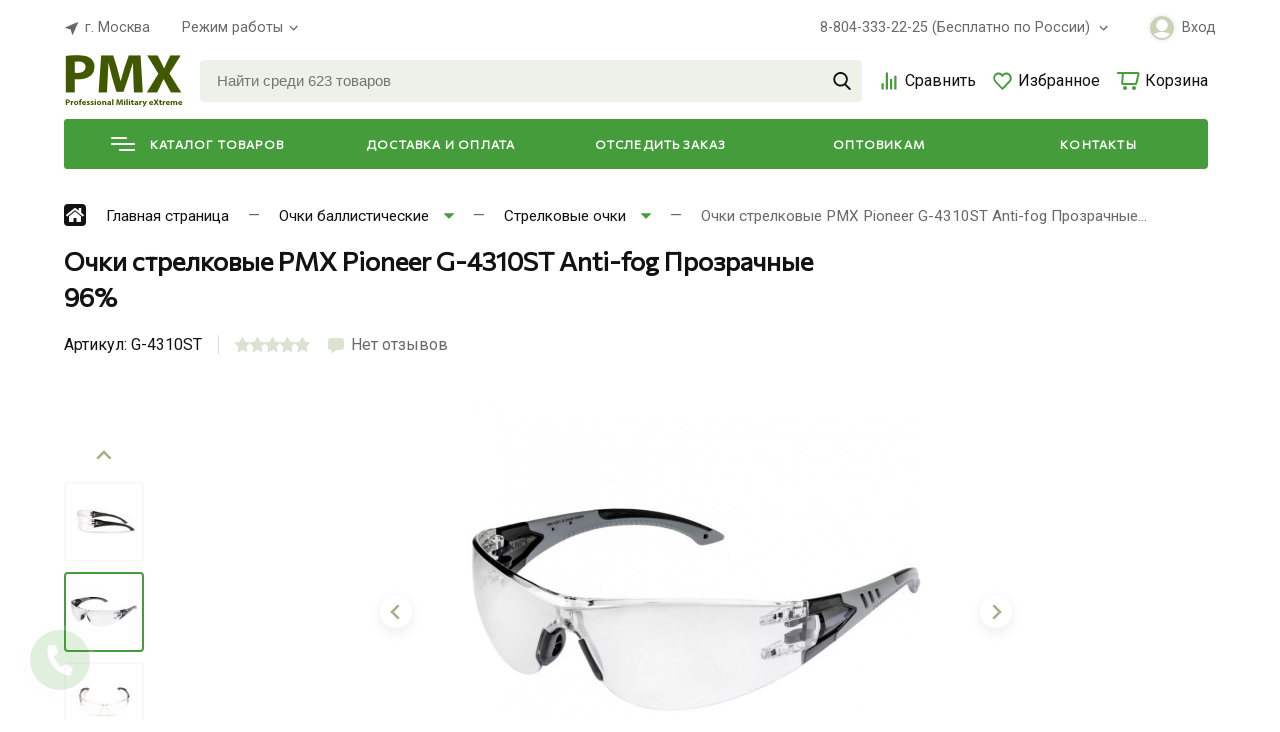

--- FILE ---
content_type: text/html; charset=utf-8
request_url: https://pmx.su/product/ochki-strelkovye-pmx-pioneer-g4310st-antifog-prozrachnye-96/
body_size: 39544
content:
<!DOCTYPE html><html lang="ru_RU" class="frame--medium font--roboto shadow-1"><head><title>Очки стрелковые PMX Pioneer G-4310ST Anti-fog Прозрачные 96% PMX купить | Цена на официальном сайте фирменного интернет магазина в России и Москве очки стрелковые PMX Pioneer G-4310ST Anti-fog Прозрачные 96% недорого</title><meta http-equiv="Content-Type" content="text/html; charset=utf-8"/><meta name="viewport" content="width=device-width, initial-scale=1"/><meta http-equiv="x-ua-compatible" content="IE=edge"><meta name="keywords" content="Очки стрелковые PMX Pioneer G-4310ST Anti-fog Прозрачные 96%, Стрелковые очки"/><meta name="description" content="Купить очки стрелковые PMX Pioneer G-4310ST Anti-fog Прозрачные 96% PMX недорого в фиренном интернет магазине | Бесплатная доставка по России | Оплата при получении | Наложенный платеж! "/><style>:root {--frame-width: 1200px;}</style><script>window.theme = {id: `orion_shop`,url: `/wa-data/public/shop/themes/orion_shop/`,backend: `/webasyst/`,app: `shop`,scripts: ['/wa-data/public/shop/themes/orion_shop/core/js/core.min.js?v1.2.0','/wa-data/public/shop/themes/orion_shop/js/theme.min.js?v1.2.0','/wa-data/public/shop/themes/orion_shop/js/map.min.js?v1.2.0','/wa-data/public/shop/themes/orion_shop/js/user.js?v1.2.0'],fonts: ['Commissioner:wght@400;700','Roboto:ital,wght@0,400;0,500;0,700;0,900;1,400;1,700;1,900'],settings: {button: `button-one`,font: `commissioner`,fixedHeader: `1`,cookie: ``,lazy: `1`,cartUrl: `/order/`,miniCartUrl: `/cart/`,cart: [],addToCart: `В корзину`,addedToCart: `Перейти в корзину`},blocks: {}};</script><script>window.theme.colorScheme = `{"primary":["hsl(39, 46%, 55%)","hsl(0, 100%, 45%)","hsl(196, 87%, 33%)","hsl(14, 45%, 42%)","hsl(223, 85%, 58%)","hsl(201, 100%, 55%)","hsl(84, 55%, 41%)","hsl(250, 58%, 48%)","hsl(0, 0%, 11%)","hsl(168, 76%, 37%)","hsl(180, 98%, 11%)","hsl(32, 94%, 58%)","hsl(336, 85%, 49%)","hsl(48, 84%, 43%)","hsl(29, 86%, 44%)","hsl(17, 79%, 66%)","hsl(41, 88%, 56%)","hsl(114, 46%, 42%)"],"secondary":["hsl(0, 0%, 93%)","hsl(0, 3%, 93%)","hsl(174, 10%, 93%)","hsl(0, 1%, 93%)","hsl(185, 8%, 93%)","hsl(0, 0%, 92%)","hsl(0, 0%, 92%)","hsl(0, 0%, 92%)","hsl(230, 10%, 93%)","hsl(0, 0%, 92%)","hsl(150, 12%, 92%)","hsl(0, 5%, 93%)","hsl(0, 0%, 93%)","hsl(53, 22%, 93%)","hsl(0, 6%, 93%)","hsl(47, 18%, 92%)","hsl(210, 35%, 93%)","hsl(80, 22%, 93%)"],"background":["hsl(0, 0%, 100%)"],"inverse":["hsl(213, 17%, 16%)","hsl(0, 0%, 18%)","hsl(196, 95%, 10%)","hsl(17, 7%, 14%)","hsl(216, 59%, 8%)","hsl(220, 12%, 24%)","hsl(224, 79%, 4%)","hsl(280, 2%, 20%)","hsl(210, 17%, 16%)","hsl(0, 0%, 16%)","hsl(167, 40%, 9%)","hsl(195, 39%, 7%)","hsl(333, 7%, 19%)","hsl(53, 18%, 13%)","hsl(11, 26%, 12%)","hsl(0, 4%, 13%)","hsl(207, 51%, 19%)","hsl(104, 51%, 8%)"],"text":["hsl(225, 13%, 13%)","hsl(0, 3%, 6%)","hsl(190, 10%, 11%)","hsl(190, 10%, 11%)","hsl(222, 13%, 19%)","hsl(222, 13%, 19%)","hsl(0, 0%, 7%)","hsl(0, 0%, 7%)","hsl(0, 0%, 7%)","hsl(216, 17%, 6%)","hsl(0, 0%, 7%)","hsl(0, 0%, 7%)","hsl(0, 0%, 7%)","hsl(222, 13%, 19%)","hsl(0, 0%, 7%)","hsl(0, 0%, 7%)","hsl(0, 0%, 7%)","hsl(0, 0%, 7%)"],"text_inverse":["hsl(0, 0%, 100%)"],"primary_fade":["hsla(39, 46%, 55%, 0.1)","hsla(0, 100%, 45%, 0.1)","hsla(196, 87%, 33%, 0.1)","hsla(14, 45%, 42%, 0.1)","hsla(223, 85%, 58%, 0.1)","hsla(201, 100%, 55%, 0.1)","hsla(84, 55%, 41%, 0.1)","hsla(250, 58%, 48%, 0.1)","hsla(0, 0%, 11%, 0.1)","hsla(168, 76%, 37%, 0.1)","hsla(180, 98%, 11%, 0.1)","hsla(32, 94%, 58%, 0.1)","hsla(336, 85%, 49%, 0.1)","hsla(48, 84%, 43%, 0.1)","hsla(29, 86%, 44%, 0.1)","hsla(17, 79%, 66%, 0.1)","hsla(41, 88%, 56%, 0.1)","hsla(114, 46%, 42%, 0.1)"],"primary_lightest":["hsla(39, 46%, 70%)","hsla(0, 100%, 60%)","hsla(196, 87%, 48%)","hsla(14, 45%, 57%)","hsla(223, 85%, 73%)","hsla(201, 100%, 70%)","hsla(84, 55%, 56%)","hsla(250, 58%, 63%)","hsla(0, 0%, 26%)","hsla(168, 76%, 52%)","hsla(180, 98%, 26%)","hsla(32, 94%, 73%)","hsla(336, 85%, 64%)","hsla(48, 84%, 58%)","hsla(29, 86%, 59%)","hsla(17, 79%, 81%)","hsla(41, 88%, 71%)","hsla(114, 46%, 57%)"],"primary_lighter":["hsla(39, 46%, 65%)","hsla(0, 100%, 55%)","hsla(196, 87%, 43%)","hsla(14, 45%, 52%)","hsla(223, 85%, 68%)","hsla(201, 100%, 65%)","hsla(84, 55%, 51%)","hsla(250, 58%, 58%)","hsla(0, 0%, 21%)","hsla(168, 76%, 47%)","hsla(180, 98%, 21%)","hsla(32, 94%, 68%)","hsla(336, 85%, 59%)","hsla(48, 84%, 53%)","hsla(29, 86%, 54%)","hsla(17, 79%, 76%)","hsla(41, 88%, 66%)","hsla(114, 46%, 52%)"],"primary_light":["hsl(39, 46%, 60%)","hsl(0, 100%, 50%)","hsl(196, 87%, 38%)","hsl(14, 45%, 47%)","hsl(223, 85%, 63%)","hsl(201, 100%, 60%)","hsl(84, 55%, 46%)","hsl(250, 58%, 53%)","hsl(0, 0%, 16%)","hsl(168, 76%, 42%)","hsl(180, 98%, 16%)","hsl(32, 94%, 63%)","hsl(336, 85%, 54%)","hsl(48, 84%, 48%)","hsl(29, 86%, 49%)","hsl(17, 79%, 71%)","hsl(41, 88%, 61%)","hsl(114, 46%, 47%)"],"primary_muted":["hsl(39, 46%, 50%)","hsl(0, 100%, 40%)","hsl(196, 87%, 28%)","hsl(14, 45%, 37%)","hsl(223, 85%, 53%)","hsl(201, 100%, 50%)","hsl(84, 55%, 36%)","hsl(250, 58%, 43%)","hsl(0, 0%, 6%)","hsl(168, 76%, 32%)","hsl(180, 98%, 6%)","hsl(32, 94%, 53%)","hsl(336, 85%, 44%)","hsl(48, 84%, 38%)","hsl(29, 86%, 39%)","hsl(17, 79%, 61%)","hsl(41, 88%, 51%)","hsl(114, 46%, 37%)"],"primary_deep":["hsl(39, 46%, 45%)","hsl(0, 100%, 35%)","hsl(196, 87%, 23%)","hsl(14, 45%, 32%)","hsl(223, 85%, 48%)","hsl(201, 100%, 45%)","hsl(84, 55%, 31%)","hsl(250, 58%, 38%)","hsl(0, 0%, 1%)","hsl(168, 76%, 27%)","hsl(180, 98%, 1%)","hsl(32, 94%, 48%)","hsl(336, 85%, 39%)","hsl(48, 84%, 33%)","hsl(29, 86%, 34%)","hsl(17, 79%, 56%)","hsl(41, 88%, 46%)","hsl(114, 46%, 32%)"],"primary_dark":["hsl(39, 46%, 40%)","hsl(0, 100%, 30%)","hsl(196, 87%, 18%)","hsl(14, 45%, 27%)","hsl(223, 85%, 43%)","hsl(201, 100%, 40%)","hsl(84, 55%, 26%)","hsl(250, 58%, 33%)","hsl(0, 0%, -4%)","hsl(168, 76%, 22%)","hsl(180, 98%, -4%)","hsl(32, 94%, 43%)","hsl(336, 85%, 34%)","hsl(48, 84%, 28%)","hsl(29, 86%, 29%)","hsl(17, 79%, 51%)","hsl(41, 88%, 41%)","hsl(114, 46%, 27%)"],"primary_darker":["hsl(39, 46%, 35%)","hsl(0, 100%, 25%)","hsl(196, 87%, 13%)","hsl(14, 45%, 22%)","hsl(223, 85%, 38%)","hsl(201, 100%, 35%)","hsl(84, 55%, 21%)","hsl(250, 58%, 28%)","hsl(0, 0%, -9%)","hsl(168, 76%, 17%)","hsl(180, 98%, -9%)","hsl(32, 94%, 38%)","hsl(336, 85%, 29%)","hsl(48, 84%, 23%)","hsl(29, 86%, 24%)","hsl(17, 79%, 46%)","hsl(41, 88%, 36%)","hsl(114, 46%, 22%)"],"primary_darkest":["hsl(39, 46%, 30%)","hsl(0, 100%, 20%)","hsl(196, 87%, 8%)","hsl(14, 45%, 17%)","hsl(223, 85%, 33%)","hsl(201, 100%, 30%)","hsl(84, 55%, 16%)","hsl(250, 58%, 23%)","hsl(0, 0%, -14%)","hsl(168, 76%, 12%)","hsl(180, 98%, -14%)","hsl(32, 94%, 33%)","hsl(336, 85%, 24%)","hsl(48, 84%, 18%)","hsl(29, 86%, 19%)","hsl(17, 79%, 41%)","hsl(41, 88%, 31%)","hsl(114, 46%, 17%)"],"secondary_light":["hsl(0, 0%, 97%)","hsl(0, 3%, 97%)","hsl(174, 10%, 97%)","hsl(0, 1%, 97%)","hsl(185, 8%, 97%)","hsl(0, 0%, 96%)","hsl(0, 0%, 96%)","hsl(0, 0%, 96%)","hsl(230, 10%, 97%)","hsl(0, 0%, 96%)","hsl(150, 12%, 96%)","hsl(0, 5%, 97%)","hsl(0, 0%, 97%)","hsl(53, 22%, 97%)","hsl(0, 6%, 97%)","hsl(47, 18%, 96%)","hsl(210, 35%, 97%)","hsl(80, 22%, 97%)"],"secondary_muted":["hsl(0, 0%, 89%)","hsl(0, 3%, 89%)","hsl(174, 10%, 89%)","hsl(0, 1%, 89%)","hsl(185, 8%, 89%)","hsl(0, 0%, 88%)","hsl(0, 0%, 88%)","hsl(0, 0%, 88%)","hsl(230, 10%, 89%)","hsl(0, 0%, 88%)","hsl(150, 12%, 88%)","hsl(0, 5%, 89%)","hsl(0, 0%, 89%)","hsl(53, 22%, 89%)","hsl(0, 6%, 89%)","hsl(47, 18%, 88%)","hsl(210, 35%, 89%)","hsl(80, 22%, 89%)"],"secondary_deep":["hsl(0, 0%, 85%)","hsl(0, 3%, 85%)","hsl(174, 10%, 85%)","hsl(0, 1%, 85%)","hsl(185, 8%, 85%)","hsl(0, 0%, 84%)","hsl(0, 0%, 84%)","hsl(0, 0%, 84%)","hsl(230, 10%, 85%)","hsl(0, 0%, 84%)","hsl(150, 12%, 84%)","hsl(0, 5%, 85%)","hsl(0, 0%, 85%)","hsl(53, 22%, 85%)","hsl(0, 6%, 85%)","hsl(47, 18%, 84%)","hsl(210, 35%, 85%)","hsl(80, 22%, 85%)"],"secondary_dark":["hsl(0, 0%, 77%)","hsl(0, 3%, 77%)","hsl(174, 10%, 77%)","hsl(0, 1%, 77%)","hsl(185, 8%, 77%)","hsl(0, 0%, 76%)","hsl(0, 0%, 76%)","hsl(0, 0%, 76%)","hsl(230, 10%, 77%)","hsl(0, 0%, 76%)","hsl(150, 12%, 76%)","hsl(0, 5%, 77%)","hsl(0, 0%, 77%)","hsl(53, 22%, 77%)","hsl(0, 6%, 77%)","hsl(47, 18%, 76%)","hsl(210, 35%, 77%)","hsl(80, 22%, 77%)"],"secondary_darker":["hsl(0, 0%, 61%)","hsl(0, 3%, 61%)","hsl(174, 10%, 61%)","hsl(0, 1%, 61%)","hsl(185, 8%, 61%)","hsl(0, 0%, 60%)","hsl(0, 0%, 60%)","hsl(0, 0%, 60%)","hsl(230, 10%, 61%)","hsl(0, 0%, 60%)","hsl(150, 12%, 60%)","hsl(0, 5%, 61%)","hsl(0, 0%, 61%)","hsl(53, 22%, 61%)","hsl(0, 6%, 61%)","hsl(47, 18%, 60%)","hsl(210, 35%, 61%)","hsl(80, 22%, 61%)"],"secondary_darkest":["hsl(0, 0%, 57%)","hsl(0, 3%, 57%)","hsl(174, 10%, 57%)","hsl(0, 1%, 57%)","hsl(185, 8%, 57%)","hsl(0, 0%, 56%)","hsl(0, 0%, 56%)","hsl(0, 0%, 56%)","hsl(230, 10%, 57%)","hsl(0, 0%, 56%)","hsl(150, 12%, 56%)","hsl(0, 5%, 57%)","hsl(0, 0%, 57%)","hsl(53, 22%, 57%)","hsl(0, 6%, 57%)","hsl(47, 18%, 56%)","hsl(210, 35%, 57%)","hsl(80, 22%, 57%)"],"background_fade":["hsla(0, 0%, 100%, 0.3)"],"inverse_deep":["hsl(213, 17%, 6%)","hsl(0, 0%, 8%)","hsl(196, 95%, 0%)","hsl(17, 7%, 4%)","hsl(216, 59%, -2%)","hsl(220, 12%, 14%)","hsl(224, 79%, -6%)","hsl(280, 2%, 10%)","hsl(210, 17%, 6%)","hsl(0, 0%, 6%)","hsl(167, 40%, -1%)","hsl(195, 39%, -3%)","hsl(333, 7%, 9%)","hsl(53, 18%, 3%)","hsl(11, 26%, 2%)","hsl(0, 4%, 3%)","hsl(207, 51%, 9%)","hsl(104, 51%, -2%)"],"text_fade":["hsla(225, 13%, 13%, 0.8)","hsla(0, 3%, 6%, 0.8)","hsla(190, 10%, 11%, 0.8)","hsla(190, 10%, 11%, 0.8)","hsla(222, 13%, 19%, 0.8)","hsla(222, 13%, 19%, 0.8)","hsla(0, 0%, 7%, 0.8)","hsla(0, 0%, 7%, 0.8)","hsla(0, 0%, 7%, 0.8)","hsla(216, 17%, 6%, 0.8)","hsla(0, 0%, 7%, 0.8)","hsla(0, 0%, 7%, 0.8)","hsla(0, 0%, 7%, 0.8)","hsla(222, 13%, 19%, 0.8)","hsla(0, 0%, 7%, 0.8)","hsla(0, 0%, 7%, 0.8)","hsla(0, 0%, 7%, 0.8)","hsla(0, 0%, 7%, 0.8)"],"text_fade_light":["hsla(225, 13%, 13%, 0.45)","hsla(0, 3%, 6%, 0.45)","hsla(190, 10%, 11%, 0.45)","hsla(190, 10%, 11%, 0.45)","hsla(222, 13%, 19%, 0.45)","hsla(222, 13%, 19%, 0.45)","hsla(0, 0%, 7%, 0.45)","hsla(0, 0%, 7%, 0.45)","hsla(0, 0%, 7%, 0.45)","hsla(216, 17%, 6%, 0.45)","hsla(0, 0%, 7%, 0.45)","hsla(0, 0%, 7%, 0.45)","hsla(0, 0%, 7%, 0.45)","hsla(222, 13%, 19%, 0.45)","hsla(0, 0%, 7%, 0.45)","hsla(0, 0%, 7%, 0.45)","hsla(0, 0%, 7%, 0.45)","hsla(0, 0%, 7%, 0.45)"],"text_lightest":["hsl(225, 13%, 47%)","hsl(0, 3%, 40%)","hsl(190, 10%, 45%)","hsl(190, 10%, 45%)","hsl(222, 13%, 53%)","hsl(222, 13%, 53%)","hsl(0, 0%, 41%)","hsl(0, 0%, 41%)","hsl(0, 0%, 41%)","hsl(216, 17%, 40%)","hsl(0, 0%, 41%)","hsl(0, 0%, 41%)","hsl(0, 0%, 41%)","hsl(222, 13%, 53%)","hsl(0, 0%, 41%)","hsl(0, 0%, 41%)","hsl(0, 0%, 41%)","hsl(0, 0%, 41%)"],"text_lighter":["hsl(225, 13%, 23%)","hsl(0, 3%, 16%)","hsl(190, 10%, 21%)","hsl(190, 10%, 21%)","hsl(222, 13%, 29%)","hsl(222, 13%, 29%)","hsl(0, 0%, 17%)","hsl(0, 0%, 17%)","hsl(0, 0%, 17%)","hsl(216, 17%, 16%)","hsl(0, 0%, 17%)","hsl(0, 0%, 17%)","hsl(0, 0%, 17%)","hsl(222, 13%, 29%)","hsl(0, 0%, 17%)","hsl(0, 0%, 17%)","hsl(0, 0%, 17%)","hsl(0, 0%, 17%)"],"text_inverse_muted":["hsl(0, 0%, 96%)"],"text_inverse_deep":["hsl(0, 0%, 92%)"],"text_inverse_dark":["hsl(0, 0%, 88%)"],"text_inverse_darker":["hsl(0, 0%, 80%)"]}`;</script><style>:root {--primary-fade: hsla(114, 46%, 42%, 0.1);--primary-lightest: hsla(114, 46%, 57%);--primary-lighter: hsla(114, 46%, 52%);--primary-light: hsl(114, 46%, 47%);--primary: hsl(114, 46%, 42%);--primary-muted: hsl(114, 46%, 37%);--primary-deep: hsl(114, 46%, 32%);--primary-dark: hsl(114, 46%, 27%);--primary-darker: hsl(114, 46%, 22%);--primary-darkest: hsl(114, 46%, 17%);--secondary-light: hsl(80, 22%, 97%);--secondary: hsl(80, 22%, 93%);--secondary-muted: hsl(80, 22%, 89%);--secondary-deep: hsl(80, 22%, 85%);--secondary-dark: hsl(80, 22%, 77%);--secondary-darker: hsl(80, 22%, 61%);--secondary-darkest: hsl(80, 22%, 57%);--background: hsl(0, 0%, 100%);--background-fade: hsla(0, 0%, 100%, 0.3);--inverse: hsl(104, 51%, 8%);--inverse-deep: hsl(104, 51%, -2%);--text-fade: hsla(0, 0%, 7%, 0.8);--text-fade-light: hsla(0, 0%, 7%, 0.45);--text-lightest: hsl(0, 0%, 41%);--text-lighter: hsl(0, 0%, 17%);--text: hsl(0, 0%, 7%);--text-inverse: hsl(0, 0%, 100%);--text-inverse-muted: hsl(0, 0%, 96%);--text-inverse-deep: hsl(0, 0%, 92%);--text-inverse-dark: hsl(0, 0%, 88%);--text-inverse-darker: hsl(0, 0%, 80%);}</style><link rel="shortcut icon" href="/favicon.ico" /><link rel="dns-prefetch" href="//fonts.googleapis.com"><link rel="preconnect" href="https://fonts.gstatic.com/" crossorigin><link rel="stylesheet" href="https://cdnjs.cloudflare.com/ajax/libs/ion-rangeslider/2.3.1/css/ion.rangeSlider.min.css"/><link href="/wa-data/public/shop/themes/orion_shop/core/css/core.min.css?v1.2.0" rel="stylesheet" /><link href="https://cdn.jsdelivr.net/npm/@splidejs/splide@3.0.0/dist/css/splide.min.css" rel="stylesheet"><link href="/wa-data/public/shop/themes/orion_shop/css/theme.min.css?v1.2.0" rel="stylesheet" /><link href="/wa-data/public/shop/themes/orion_shop/css/user.css?v1.2.0" rel="stylesheet" /><script src="/wa-data/public/shop/themes/orion_shop/js/script-loader.js" defer></script><script src="/wa-content/js/jquery/jquery-1.11.1.min.js"></script><!-- plugin hook: 'frontend_head' --><script type="application/ld+json">
{"@context":"http:\/\/schema.org","@type":"BreadcrumbList","itemListElement":[{"@type":"ListItem","position":1,"item":{"@id":"\/","name":"PMX"}},{"@type":"ListItem","position":2,"item":{"@id":"\/category\/ochki-ballisticheskie\/","name":"\u041e\u0447\u043a\u0438 \u0431\u0430\u043b\u043b\u0438\u0441\u0442\u0438\u0447\u0435\u0441\u043a\u0438\u0435"}},{"@type":"ListItem","position":3,"item":{"@id":"\/category\/strelkovye-ochki\/","name":"\u0421\u0442\u0440\u0435\u043b\u043a\u043e\u0432\u044b\u0435 \u043e\u0447\u043a\u0438"}},{"@type":"ListItem","position":4,"item":{"@id":"\/ochki-strelkovye-pmx-pioneer-g4310st-antifog-prozrachnye-96\/","name":"\u041e\u0447\u043a\u0438 \u0441\u0442\u0440\u0435\u043b\u043a\u043e\u0432\u044b\u0435 PMX Pioneer G-4310ST Anti-fog \u041f\u0440\u043e\u0437\u0440\u0430\u0447\u043d\u044b\u0435 96%"}}]}
</script>

<script type="application/ld+json">
{"@context":"http:\/\/schema.org\/","@type":"Product","name":"\u041e\u0447\u043a\u0438 \u0441\u0442\u0440\u0435\u043b\u043a\u043e\u0432\u044b\u0435 PMX Pioneer G-4310ST Anti-fog \u041f\u0440\u043e\u0437\u0440\u0430\u0447\u043d\u044b\u0435 96%","image":"https:\/\/pmx.su\/wa-data\/public\/shop\/products\/62\/01\/162\/images\/257\/ochki-ballisticheskie-strelkovye-pmx-g4310st-antifog-prozrachnye-96-pmx-su.750x0.jpg","description":"\u041e\u0447\u043a\u0438 \u0431\u0430\u043b\u043b\u0438\u0441\u0442\u0438\u0447\u0435\u0441\u043a\u0438\u0435 \u0441\u0442\u0440\u0435\u043b\u043a\u043e\u0432\u044b\u0435 PMX Pioneer G-4310ST Anti-fog \u041f\u0440\u043e\u0437\u0440\u0430\u0447\u043d\u044b\u0435 96%\r\n\r\n\u041e\u0447\u043a\u0438 PMX Pioneer c \u043f\u0440\u043e\u0437\u0440\u0430\u0447\u043d\u044b\u043c\u0438 \u0443\u0434\u0430\u0440\u043e\u043f\u0440\u043e\u0447\u043d\u044b\u043c\u0438 \u043f\u043e\u043b\u0438\u043a\u0430\u0440\u0431\u043e\u043d\u0430\u0442\u043d\u044b\u043c\u0438 \u043b\u0438\u043d\u0437\u0430\u043c\u0438 \u0441\u0432\u0435\u0442\u043e\u043f\u0440\u043e\u043f\u0443\u0441\u043a\u0430\u0435\u043c\u043e\u0441\u0442\u044c\u044e 96%.\r\n\r\n\u041e\u0441\u043e\u0431\u0435\u043d\u043d\u043e\u0441\u0442\u0438:\r\n\r\n\r\n\r\n\u041f\u0440\u0435\u0432\u043e\u0441\u0445\u043e\u0434\u043d\u0430\u044f \u0432\u0438\u0434\u0438\u043c\u043e\u0441\u0442\u044c \u0432 \u043b\u044e\u0431\u043e\u0435 \u0432\u0440\u0435\u043c\u044f \u0441\u0443\u0442\u043e\u043a \u043a\u0430\u043a \u043d\u0430 \u0443\u043b\u0438\u0446\u0435, \u0442\u0430\u043a \u0438 \u0432 \u043f\u043e\u043c\u0435\u0449\u0435\u043d\u0438\u0438\r\n\r\n\u0417\u0430\u0449\u0438\u0442\u0430 \u0441\u043f\u0435\u0440\u0435\u0434\u0438 \u0438 \u0441\u0431\u043e\u043a\u0443 \u043e\u0442 \u0447\u0430\u0441\u0442\u0438\u0446, \u043b\u0435\u0442\u044f\u0449\u0438\u0445 \u0441 \u0432\u044b\u0441\u043e\u043a\u043e\u0439 \u043d\u0430\u0447\u0430\u043b\u044c\u043d\u043e\u0439 \u0441\u043a\u043e\u0440\u043e\u0441\u0442\u044c\u044e \u0434\u043e 400 \u043c\/\u0441 \u0432 \u0437\u0430\u0432\u0438\u0441\u0438\u043c\u043e\u0441\u0442\u0438 \u043e\u0442 \u0440\u0430\u0441\u0441\u0442\u043e\u044f\u043d\u0438\u044f\r\n\r\n\u0417\u0430\u0449\u0438\u0442\u0430 UVA, UVB \u0438 UVC: 99%\r\n\r\n\u0417\u0430\u0449\u0438\u0442\u0430 \u043e\u0442 \u0446\u0430\u0440\u0430\u043f\u0438\u043d\r\n\r\n\u0417\u0430\u0449\u0438\u0442\u0430 \u043e\u0442 \u0437\u0430\u043f\u043e\u0442\u0435\u0432\u0430\u043d\u0438\u044f (Anti-Fog)\r\n\r\n\u041f\u0440\u043e\u0440\u0435\u0437\u0438\u043d\u0435\u043d\u043d\u044b\u0435 \u0434\u0443\u0436\u043a\u0438\r\n\r\nC\u0438\u043b\u0438\u043a\u043e\u043d\u043e\u0432\u044b\u0439 \u043d\u043e\u0441\u043e\u0432\u043e\u0439 \u0443\u043f\u043e\u0440\r\n\r\n\u041f\u043b\u0430\u0441\u0442\u0438\u043a\u043e\u0432\u0430\u044f \u0440\u0430\u0441\u043a\u0440\u044b\u0432\u0430\u0435\u043c\u0430\u044f \u0443\u043f\u0430\u043a\u043e\u0432\u043a\u0430 (\u0431\u043b\u0438\u0441\u0442\u0435\u0440)\r\n\r\n\u0412\u0435\u0441 \u043e\u0447\u043a\u043e\u0432: 23 \u0433\u0440\r\n\r\n\r\n\r\n\u0412 \u043a\u043e\u043c\u043f\u043b\u0435\u043a\u0442\u0435:\r\n\r\n\r\n\r\n\u0431\u0435\u0440\u0443\u0448\u0438 \u0448\u0443\u043c\u043e\u043f\u043e\u0434\u0430\u0432\u043b\u0435\u043d\u0438\u044f 31\u0414\u0411 (\u043f\u043e\u043b\u0438\u0443\u0440\u0435\u0442\u0430\u043d\u043e\u0432\u044b\u0435, \u043e\u0434\u043d\u043e\u0440\u0430\u0437\u043e\u0432\u044b\u0435); \u0432\u0435\u0441: 1 \u0433\u0440. (2 \u0448\u0442)\r\n\r\n\r\n\r\n\u041e\u0431\u0437\u043e\u0440 360 \u0437\u0430\u0449\u0438\u0442\u043d\u044b\u0445 \u043e\u0447\u043a\u043e\u0432 PMX Pioneer\r\n\r\n","sku":"G-4310ST","offers":{"@type":"AggregateOffer","lowPrice":"1405","highPrice":"1405","offerCount":"1","priceCurrency":"RUB","offers":[{"@type":"Offer","priceCurrency":"RUB","price":"1405","availability":"http:\/\/schema.org\/InStock"}]}}
</script>


<meta property="og:type" content="website">
<meta property="og:title" content="Очки стрелковые PMX Pioneer G-4310ST Anti-fog Прозрачные 96% PMX купить | Цена на официальном сайте фирменного интернет магазина в России и Москве очки стрелковые PMX Pioneer G-4310ST Anti-fog Прозрачные 96% недорого">
<meta property="og:description" content="Купить очки стрелковые PMX Pioneer G-4310ST Anti-fog Прозрачные 96% PMX недорого в фиренном интернет магазине | Бесплатная доставка по России | Оплата при получении | Наложенный платеж! ">
<meta property="og:image" content="https://pmx.su/wa-data/public/shop/products/62/01/162/images/257/ochki-ballisticheskie-strelkovye-pmx-g4310st-antifog-prozrachnye-96-pmx-su.750x0.jpg">
<meta property="og:url" content="https://pmx.su/product/ochki-strelkovye-pmx-pioneer-g4310st-antifog-prozrachnye-96/">
<meta property="product:price:amount" content="1405">
<meta property="product:price:currency" content="RUB">
<link rel="icon" href="/favicon.ico?v=1679847862" type="image/x-icon" /><link rel="apple-touch-icon" href="/apple-touch-icon.png?v=1679848026" /></head><body class="overlay-modal"><div class="element preloader-one preloader"><div class="preloader-one__icon"><span class="preloader-one__circle"></span><span class="preloader-one__circle"></span><span class="preloader-one__circle"></span></div></div><div id="main"><div class="js-header-fixed header-fixed-one frame overlay-modal js-catalog"><div class="frame__container header-fixed-one__container js-fixed-navigation"><div class="frame__center"><div class="header-fixed-one__grid header-fixed-one__grid--four"><div class="header-fixed-one__logo-wrapper"><a href="/" class="header-fixed-one__logo"><img src="/wa-data/public/shop/themes/orion_shop/img/logo.png?v1676462587?v1.2.0" alt="PMX" class="header-fixed-one__logo-img" style="max-height: 60px"></a></div><button class="header-fixed-one__button js-fixed-catalog-trigger font--commissioner header-fixed-one__button--text"><span class="header-fixed-one__button-icon"><span></span><span></span><span></span></span>Каталог товаров</button><div class="header-fixed-one__search-wrapper"><div class="element search-one"><form method="get" action="/search/"><input type="text" name="query" value="" class="search-one__input" aria-label="Найти среди 623 товаров" placeholder="Найти среди 623 товаров" autocomplete="off"><div class="search-one__loader"><div></div><div></div><div></div></div><button type="submit" class="search-one__button"><svg class="icon-search " xmlns="http://www.w3.org/2000/svg" viewBox="0 0 56.966 56.966" width="20" height="20"><path d="M55.146 51.887L41.588 37.786A22.926 22.926 0 0046.984 23c0-12.682-10.318-23-23-23s-23 10.318-23 23 10.318 23 23 23c4.761 0 9.298-1.436 13.177-4.162l13.661 14.208c.571.593 1.339.92 2.162.92.779 0 1.518-.297 2.079-.837a3.004 3.004 0 00.083-4.242zM23.984 6c9.374 0 17 7.626 17 17s-7.626 17-17 17-17-7.626-17-17 7.626-17 17-17z"/></svg></button></form><ul class="search-one__dropdown" data-text="Найдено товаров" data-link="Смотреть все"></ul></div></div><ul class="header-one__links-wrapper"><button class="header-fixed-one__button is-mobile js-mobile-catalog"><span class="header-fixed-one__button-icon"><span></span><span></span><span></span></span></button><li class="header-one__link header-one__link--compare"><a href="/compare/"><span class="header-one__link-icon"><svg class="icon-compare " xmlns="http://www.w3.org/2000/svg" viewBox="0 0 22 22" width="21.5" height="21.5"><path d="M7.8 2.6h2.3v16.9H7.8zM12 8.9h2.3v10.6H12zM16.2 5.7h2.3v13.8h-2.3zM3.5 13.3h2.3v6.2H3.5z"/></svg><span class="header-one__link-counter js-compare-counter " style="background: hsl(148, 100%, 36%)"></span></span></a></li><li class="header-one__link header-one__link--favorite"><a href="/search/?view=favorite"><span class="header-one__link-icon"><svg class="icon-favorite " xmlns="http://www.w3.org/2000/svg" viewBox="0 0 22 22" width="21.5" height="21.5"><path d="M15 4.5c1 0 1.9.4 2.6 1.1 1.4 1.5 1.4 3.8 0 5.2l-6.7 6.7-6.7-6.7C2.8 9.3 2.8 7 4.2 5.6c.7-.7 1.6-1.1 2.6-1.1s1.9.4 2.6 1.1L11 7.2l1.4-1.6c.7-.7 1.6-1.1 2.6-1.1m0-2c-1.5 0-2.9.6-4 1.7l-.1-.1C9.8 3 8.4 2.4 6.9 2.4S4 3 2.9 4.1c-2.2 2.2-2.2 5.7 0 8l6.7 6.7 1.4 1.4 1.4-1.4 6.7-6.7c2.2-2.2 2.2-5.7 0-8-1.2-1-2.6-1.6-4.1-1.6z"/></svg><span class="header-one__link-counter js-favorite-counter " style="background: hsl(148, 100%, 36%)"></span></span></a></li><li class="header-one__link header-one__link--cart"><a href="/order/"><span class="header-one__link-icon"><svg class="icon-cart " xmlns="http://www.w3.org/2000/svg" width="24" height="24"><path d="M21.49 3H2a1 1 0 000 2h3.85l-.68 8.85a2 2 0 002 2.15h12.24a2 2 0 001.95-1.55l2.07-9A2 2 0 0021.49 3zm-2.08 11H7.16l.69-9h13.64l-2.08 9zM9 21a2 2 0 100-4 2 2 0 000 4zm9 0a2 2 0 100-4 2 2 0 000 4z" fill-rule="evenodd" clip-rule="evenodd"/></svg><span class="header-one__link-counter js-minicart-counter " style="background: hsl(148, 100%, 36%)"></span></span><span class="header-one__link-text">Корзина</span></a><span class="header-one__mini-cart"><div class="element mini-cart"><div class="mini-cart__empty js-minicart-empty "><span class="mini-cart__empty-image"><svg class="notice-image " xmlns="http://www.w3.org/2000/svg" viewBox="0 0 200 200" width="100" height="100"><circle class="notice-image__secondary-dark" cx="99.5" cy="100.5" r="99.5"/><path class="notice-image__shadow" d="M147.3 70.5h-18.9v-5c0-15.6-12.7-28.3-28.3-28.3-12.7 0-23.6 8.5-27.1 20.1L62.1 70.5h-9.3L7.2 137.7C21.9 174.2 57.7 200 99.5 200c10.8 0 21.1-1.7 30.8-4.9l23.7-32.4-6.7-92.2z"/><path class="notice-image__background" d="M124.5 92.7c-2.1 0-3.9-1.7-3.9-3.9V65.5c0-11.3-9.2-20.6-20.6-20.6s-20.6 9.2-20.6 20.6v23.3c0 2.1-1.7 3.9-3.9 3.9s-3.9-1.7-3.9-3.9V65.5c0-15.6 12.7-28.3 28.3-28.3s28.3 12.7 28.3 28.3v23.3c.2 2.2-1.5 3.9-3.7 3.9z"/><path class="notice-image__background" d="M147.3 70.5H52.8l-6.7 92.3H154l-6.7-92.3zM75.6 98.8c-5.5 0-10-4.5-10-10s4.5-10 10-10 10 4.5 10 10c0 5.6-4.5 10-10 10zm48.9 0c-5.5 0-10-4.5-10-10s4.5-10 10-10 10 4.5 10 10c0 5.6-4.5 10-10 10z"/></svg></span><h3 class="font--commissioner">Ваша корзина пуста</h3><p class="mini-cart__message">Вы еще не добавили ни один товар в корзину</p></div><div class="mini-cart__full js-minicart-full is-hidden"><div class="mini-cart__header"><p class="mini-cart__title">Корзина</p><p class="mini-cart__remove-all js-minicart-remove-all"><svg class="icon-cross" viewBox="0 0 365.696 365.696" width="16" height="16" xmlns="http://www.w3.org/2000/svg"><path d="M243.188 182.86L356.32 69.726c12.5-12.5 12.5-32.766 0-45.247L341.238 9.398c-12.504-12.503-32.77-12.503-45.25 0L182.86 122.528 69.727 9.374c-12.5-12.5-32.766-12.5-45.247 0L9.375 24.457c-12.5 12.504-12.5 32.77 0 45.25l113.152 113.152L9.398 295.99c-12.503 12.503-12.503 32.769 0 45.25L24.48 356.32c12.5 12.5 32.766 12.5 45.247 0l113.132-113.132L295.99 356.32c12.503 12.5 32.769 12.5 45.25 0l15.081-15.082c12.5-12.504 12.5-32.77 0-45.25zm0 0"/></svg>Очистить корзину</p></div><ul class="mini-cart__content js-minicart "></ul><div class="mini-cart__footer"><p class="mini-cart__total"><span class="mini-cart__total-text">Итого:</span><span class="mini-cart__total-price js-minicart-total">0 <span class="ruble">₽</span></span></p><a href='/order/' target='_self' class="element button button-one font--commissioner button-one--primary is-anchor "   ><span class="button-one__text">Оформить заказ</span></a></div></div></div></span></li></ul></div></div></div><div class="header-fixed-one__catalog js-fixed-catalog"><div class="element frame frame--semitone"><div class="frame__container"><div class="frame__center dropdown"><div class="element catalog-one" ><ul class="catalog-one__tabs"><li class="catalog-one__tab"><a href="/category/ves-assortiment/" class="catalog-one__tab-link catalog-one__tab-link--main  "><span class="catalog-one__tab-name">Весь ассортимент</span><span class="catalog-one__tab-arrow"></span></a></li><li class="catalog-one__tab"><a href="/category/amunitsiya-takticheskaya/" class="catalog-one__tab-link catalog-one__tab-link--main  is-parent"><span class="catalog-one__tab-name">Амуниция тактическая</span><span class="catalog-one__tab-arrow"><svg class="icon-arrow-right " xmlns="http://www.w3.org/2000/svg" viewBox="0 0 40 40" width="34" height="34"><path d="M15.5.932l-4.3 4.38 14.5 14.6-14.5 14.5 4.3 4.4 14.6-14.6 4.4-4.3-4.4-4.4L15.5.912z"/></svg></span></a></li><li class="catalog-one__tab"><a href="/category/zashchita-golovy/" class="catalog-one__tab-link catalog-one__tab-link--main  is-parent"><span class="catalog-one__tab-name">Головные уборы</span><span class="catalog-one__tab-arrow"><svg class="icon-arrow-right " xmlns="http://www.w3.org/2000/svg" viewBox="0 0 40 40" width="34" height="34"><path d="M15.5.932l-4.3 4.38 14.5 14.6-14.5 14.5 4.3 4.4 14.6-14.6 4.4-4.3-4.4-4.4L15.5.912z"/></svg></span></a></li><li class="catalog-one__tab"><a href="/category/kobury-i-chekhly/" class="catalog-one__tab-link catalog-one__tab-link--main  is-parent"><span class="catalog-one__tab-name">Для оружия</span><span class="catalog-one__tab-arrow"><svg class="icon-arrow-right " xmlns="http://www.w3.org/2000/svg" viewBox="0 0 40 40" width="34" height="34"><path d="M15.5.932l-4.3 4.38 14.5 14.6-14.5 14.5 4.3 4.4 14.6-14.6 4.4-4.3-4.4-4.4L15.5.912z"/></svg></span></a></li><li class="catalog-one__tab"><a href="/category/naushniki-takticheskie/" class="catalog-one__tab-link catalog-one__tab-link--main  is-parent"><span class="catalog-one__tab-name">Наушники тактические</span><span class="catalog-one__tab-arrow"><svg class="icon-arrow-right " xmlns="http://www.w3.org/2000/svg" viewBox="0 0 40 40" width="34" height="34"><path d="M15.5.932l-4.3 4.38 14.5 14.6-14.5 14.5 4.3 4.4 14.6-14.6 4.4-4.3-4.4-4.4L15.5.912z"/></svg></span></a></li><li class="catalog-one__tab"><a href="/category/ochki-ballisticheskie/" class="catalog-one__tab-link catalog-one__tab-link--main  is-parent"><span class="catalog-one__tab-name">Очки баллистические</span><span class="catalog-one__tab-arrow"><svg class="icon-arrow-right " xmlns="http://www.w3.org/2000/svg" viewBox="0 0 40 40" width="34" height="34"><path d="M15.5.932l-4.3 4.38 14.5 14.6-14.5 14.5 4.3 4.4 14.6-14.6 4.4-4.3-4.4-4.4L15.5.912z"/></svg></span></a></li><li class="catalog-one__tab"><a href="/category/ochki-dlya-rybalki/" class="catalog-one__tab-link catalog-one__tab-link--main  "><span class="catalog-one__tab-name">Очки для рыбалки</span><span class="catalog-one__tab-arrow"></span></a></li><li class="catalog-one__tab"><a href="/category/perchatki-takticheskie/" class="catalog-one__tab-link catalog-one__tab-link--main  "><span class="catalog-one__tab-name">Перчатки тактические</span><span class="catalog-one__tab-arrow"></span></a></li><li class="catalog-one__tab"><a href="/category/remni-takticheskie/" class="catalog-one__tab-link catalog-one__tab-link--main  is-parent"><span class="catalog-one__tab-name">Ремни тактические</span><span class="catalog-one__tab-arrow"><svg class="icon-arrow-right " xmlns="http://www.w3.org/2000/svg" viewBox="0 0 40 40" width="34" height="34"><path d="M15.5.932l-4.3 4.38 14.5 14.6-14.5 14.5 4.3 4.4 14.6-14.6 4.4-4.3-4.4-4.4L15.5.912z"/></svg></span></a></li></ul><ul class="catalog-one__content"><li class="catalog-one__item"><ul class="catalog-one__sublist catalog-one__sublist--two"><li class="element sublist-one"><div class="sublist-one__link"><span><a href="/category/komplekty-zashchity/" target="_self" class="element link link-three link-three--primary" >Комплекты защиты</a></span></div></li><li class="element sublist-one"><div class="sublist-one__link"><span><a href="/category/multituly/" target="_self" class="element link link-three link-three--primary" >Мультитулы тактические</a></span></div></li><li class="element sublist-one"><div class="sublist-one__link"><span><a href="/category/flyazhki-takticheskie/" target="_self" class="element link link-three link-three--primary" >Фляжки тактические</a></span></div></li></ul></li><li class="catalog-one__item"><ul class="catalog-one__sublist catalog-one__sublist--two"><li class="element sublist-one"><div class="sublist-one__link"><span><a href="/category/balaklavy/" target="_self" class="element link link-three link-three--primary" >Балаклавы</a></span></div></li><li class="element sublist-one"><div class="sublist-one__link"><span><a href="/category/beysbolki-takticheskie/" target="_self" class="element link link-three link-three--primary" >Бейсболки тактические</a></span></div></li><li class="element sublist-one"><div class="sublist-one__link"><span><a href="/category/panamy-takticheskie/" target="_self" class="element link link-three link-three--primary" >Панамы тактические</a></span></div></li><li class="element sublist-one"><div class="sublist-one__link"><span><a href="/category/shapki/" target="_self" class="element link link-three link-three--primary" >Шапки</a></span></div></li><li class="element sublist-one"><div class="sublist-one__link"><span><a href="/category/shlemy-dlya-straykbola/" target="_self" class="element link link-three link-three--primary" >Шлемы для страйкбола</a></span></div></li></ul></li><li class="catalog-one__item"><ul class="catalog-one__sublist catalog-one__sublist--two"><li class="element sublist-one"><div class="sublist-one__link"><span><a href="/category/kobury/" target="_self" class="element link link-three link-three--primary" >Кобуры пистолетные</a></span></div></li><li class="element sublist-one"><div class="sublist-one__link"><span><a href="/category/nabory-dlya-chistki/" target="_self" class="element link link-three link-three--primary" >Наборы для чистки</a></span></div></li><li class="element sublist-one"><div class="sublist-one__link"><span><a href="/category/soshki-taktichekskie/" target="_self" class="element link link-three link-three--primary" >Сошки тактичекские</a></span></div></li><li class="element sublist-one"><div class="sublist-one__link"><span><a href="/category/trenchiki-pistoletnye/" target="_self" class="element link link-three link-three--primary" >Тренчики пистолетные</a></span></div></li><li class="element sublist-one"><div class="sublist-one__link"><span><a href="/category/chekhly-oruzheynye/" target="_self" class="element link link-three link-three--primary" >Чехлы оружейные</a></span></div></li></ul></li><li class="catalog-one__item"><ul class="catalog-one__sublist catalog-one__sublist--two"><li class="element sublist-one"><div class="sublist-one__link"><span><a href="/category/naushniki-aktivnye/" target="_self" class="element link link-three link-three--primary" >Наушники активные</a></span></div></li><li class="element sublist-one"><div class="sublist-one__link"><span><a href="/category/naushniki-passivnye/" target="_self" class="element link link-three link-three--primary" >Наушники пассивные</a></span></div></li><li class="element sublist-one"><div class="sublist-one__link"><span><a href="/category/aksessuary-dlya-naushnikov/" target="_self" class="element link link-three link-three--primary" >Аксессуары для наушников</a></span></div><ul class="sublist-one__links"><li class="sublist-one__child"><a href="/category/berushi-passivnye/" class="sublist-one__child-link">Беруши пассивные<sup class="sublist-one__count">0</sup><svg class="icon-arrow-right " xmlns="http://www.w3.org/2000/svg" viewBox="0 0 40 40" width="34" height="34"><path d="M15.5.932l-4.3 4.38 14.5 14.6-14.5 14.5 4.3 4.4 14.6-14.6 4.4-4.3-4.4-4.4L15.5.912z"/></svg></a></li><li class="sublist-one__child"><a href="/category/chekhly-dlya-naushnikov/" class="sublist-one__child-link">Чехлы для наушников<sup class="sublist-one__count">5</sup><svg class="icon-arrow-right " xmlns="http://www.w3.org/2000/svg" viewBox="0 0 40 40" width="34" height="34"><path d="M15.5.932l-4.3 4.38 14.5 14.6-14.5 14.5 4.3 4.4 14.6-14.6 4.4-4.3-4.4-4.4L15.5.912z"/></svg></a></li><li class="sublist-one__child"><a href="/category/garnitury-dlya-naushnikov/" class="sublist-one__child-link">Гарнитуры для наушников<sup class="sublist-one__count">2</sup><svg class="icon-arrow-right " xmlns="http://www.w3.org/2000/svg" viewBox="0 0 40 40" width="34" height="34"><path d="M15.5.932l-4.3 4.38 14.5 14.6-14.5 14.5 4.3 4.4 14.6-14.6 4.4-4.3-4.4-4.4L15.5.912z"/></svg></a></li><li class="sublist-one__child"><a href="/category/mikrofony/" class="sublist-one__child-link">Микрофоны<sup class="sublist-one__count">0</sup><svg class="icon-arrow-right " xmlns="http://www.w3.org/2000/svg" viewBox="0 0 40 40" width="34" height="34"><path d="M15.5.932l-4.3 4.38 14.5 14.6-14.5 14.5 4.3 4.4 14.6-14.6 4.4-4.3-4.4-4.4L15.5.912z"/></svg></a></li></ul></li></ul></li><li class="catalog-one__item"><ul class="catalog-one__sublist catalog-one__sublist--two"><li class="element sublist-one"><div class="sublist-one__link"><span><a href="/category/strelkovye-ochki/" target="_self" class="element link link-three link-three--primary" >Стрелковые очки</a></span></div></li><li class="element sublist-one"><div class="sublist-one__link"><span><a href="/category/takticheskie-ochki/" target="_self" class="element link link-three link-three--primary" >Тактические очки</a></span></div></li><li class="element sublist-one"><div class="sublist-one__link"><span><a href="/category/ochki-s-dioptriyami/" target="_self" class="element link link-three link-three--primary" >Очки с диоптриями</a></span></div><ul class="sublist-one__links"><li class="sublist-one__child"><a href="/category/dioptricheskie-vstavki/" class="sublist-one__child-link">Диоптрические вставки<sup class="sublist-one__count">59</sup><svg class="icon-arrow-right " xmlns="http://www.w3.org/2000/svg" viewBox="0 0 40 40" width="34" height="34"><path d="M15.5.932l-4.3 4.38 14.5 14.6-14.5 14.5 4.3 4.4 14.6-14.6 4.4-4.3-4.4-4.4L15.5.912z"/></svg></a></li></ul></li><li class="element sublist-one"><div class="sublist-one__link"><span><a href="/category/so-smennymi-linzami/" target="_self" class="element link link-three link-three--primary" >Со сменными линзами</a></span></div><ul class="sublist-one__links"><li class="sublist-one__child"><a href="/category/smennye-linzy/" class="sublist-one__child-link">Сменные линзы<sup class="sublist-one__count">25</sup><svg class="icon-arrow-right " xmlns="http://www.w3.org/2000/svg" viewBox="0 0 40 40" width="34" height="34"><path d="M15.5.932l-4.3 4.38 14.5 14.6-14.5 14.5 4.3 4.4 14.6-14.6 4.4-4.3-4.4-4.4L15.5.912z"/></svg></a></li></ul></li><li class="element sublist-one"><div class="sublist-one__link"><span><a href="/category/aksessuary-dlya-ochkov/" target="_self" class="element link link-three link-three--primary" >Аксессуары для очков</a></span></div><ul class="sublist-one__links"><li class="sublist-one__child"><a href="/category/anti-fog/" class="sublist-one__child-link">Анти-фог<sup class="sublist-one__count">1</sup><svg class="icon-arrow-right " xmlns="http://www.w3.org/2000/svg" viewBox="0 0 40 40" width="34" height="34"><path d="M15.5.932l-4.3 4.38 14.5 14.6-14.5 14.5 4.3 4.4 14.6-14.6 4.4-4.3-4.4-4.4L15.5.912z"/></svg></a></li><li class="sublist-one__child"><a href="/category/chekhly-dlya-ochkov/" class="sublist-one__child-link">Чехлы для очков<sup class="sublist-one__count">5</sup><svg class="icon-arrow-right " xmlns="http://www.w3.org/2000/svg" viewBox="0 0 40 40" width="34" height="34"><path d="M15.5.932l-4.3 4.38 14.5 14.6-14.5 14.5 4.3 4.4 14.6-14.6 4.4-4.3-4.4-4.4L15.5.912z"/></svg></a></li></ul></li></ul></li><li class="catalog-one__item"><ul class="catalog-one__sublist catalog-one__sublist--two"><li class="element sublist-one"><div class="sublist-one__link"><span><a href="/category/remni-oruzheynye/" target="_self" class="element link link-three link-three--primary" >Ремни оружейные</a></span></div></li><li class="element sublist-one"><div class="sublist-one__link"><span><a href="/category/remni-bryuchnye/" target="_self" class="element link link-three link-three--primary" >Ремни брючные</a></span></div></li></ul></li></ul></div></div></div></div></div></div><div class="header-fixed-one__catalog-overlay" id="fixed-catalog-overlay"></div><header class="frame frame--main header-one__layout"><div class="overlay" id="feedback-overlay"></div><div class="header-one"><div class="header-one__top-container frame__container"><div class="frame__center"><div class="header-one__top"><div class="header-one__top-column"><div class="element address-one"><span class="address-one__trigger address-one__trigger--map"><svg class="icon-region " viewBox="0 0 139 139" xmlns="http://www.w3.org/2000/svg" width="22" height="22"><path d="M120.969 19.378a4.024 4.024 0 00-4.452-.843L15.246 62.7a4.025 4.025 0 00.481 7.55l42.074 12.294 12.294 42.075a4.025 4.025 0 003.607 2.891c.086.008.171.008.257.008a4.02 4.02 0 003.687-2.413l44.168-101.271a4.024 4.024 0 00-.845-4.456z"/></svg>г. Москва</span><div class="address-one__popup"><div class="address-one__overlay" id="address-overlay" tabindex="-1" aria-labelledby="modal" aria-hidden="true"></div><div class="address-one__wrapper"><div class="address-one__window"><div class="address-one__grid"><div class="address-one__map-wrapper js-map" data-coordinates='["55.718395"," 37.688935"]'><div class="address-one__loader is-active"><div></div><div></div><div></div></div></div><ul class="address-one__address-list"><li class="address-one__address"><svg class="icon-map " xmlns="http://www.w3.org/2000/svg" viewBox="0 0 512 512" width="17" height="17"><path d="M238.4 495.3C97.2 290.6 70.9 269.7 70.9 194.5 70.9 91.5 154.4 8 257.5 8S444 91.5 444 194.5c0 75.2-26.2 96.2-167.3 300.8-9.3 13.4-29.2 13.4-38.3 0zm19.1-223.1c42.9 0 77.7-34.7 77.7-77.7s-34.7-77.7-77.7-77.7-77.7 34.7-77.7 77.7 34.7 77.7 77.7 77.7z"/></svg><span>ул. 2-я Машиностроения, д.27, стр.2</span></li></ul></div></div></div></div></div><div class="element schedule-one"><p class="schedule-one__text">Режим работы</p><button class="schedule-one__button"><svg class="icon-arrow-right " xmlns="http://www.w3.org/2000/svg" viewBox="0 0 40 40" width="34" height="34"><path d="M15.5.932l-4.3 4.38 14.5 14.6-14.5 14.5 4.3 4.4 14.6-14.6 4.4-4.3-4.4-4.4L15.5.912z"/></svg></button><ul class="schedule-one__dropdown"><li class="schedule-one__item"><span class="schedule-one__date">Понедельник</span><span class="schedule-one__value">10:00 — 19:00</span></li><li class="schedule-one__item"><span class="schedule-one__date">Вторник</span><span class="schedule-one__value">10:00 — 19:00</span></li><li class="schedule-one__item"><span class="schedule-one__date">Среда</span><span class="schedule-one__value">10:00 — 19:00</span></li><li class="schedule-one__item"><span class="schedule-one__date">Четверг</span><span class="schedule-one__value">10:00 — 19:00</span></li><li class="schedule-one__item"><span class="schedule-one__date">Пятница</span><span class="schedule-one__value">10:00 — 19:00</span></li><li class="schedule-one__item"><span class="schedule-one__date">Суббота</span><span class="schedule-one__value">10:00 — 19:00</span></li><li class="schedule-one__item"><span class="schedule-one__date">Воскресенье</span><span class="schedule-one__value">10:00 — 19:00</span></li></ul></div></div><div class="header-one__top-column"><div class="element phone-two"><div class="phone-two__main phone-two__main--dropdown"><a href="tel:88043332225" class="phone-two__item" ><span class="phone-two__number">8-804-333-22-25 (Бесплатно по России)</span></a><button class="phone-two__button"><svg class="icon-arrow-right " xmlns="http://www.w3.org/2000/svg" viewBox="0 0 40 40" width="34" height="34"><path d="M15.5.932l-4.3 4.38 14.5 14.6-14.5 14.5 4.3 4.4 14.6-14.6 4.4-4.3-4.4-4.4L15.5.912z"/></svg></button></div><ul class="phone-two__dropdown"><li class="phone-two__item-wrapper"><a href="tel:84951379995" class="phone-two__item"><span class="phone-two__number">8 (495) 137-99-95</span><span class="phone-two__text">Телефон в Москве</span></a></li><li class="phone-two__item-wrapper"><a href="tel:+79253332225" class="phone-two__item"><span class="phone-two__number">+7(925) 333-22-25</span><span class="phone-two__text">Whatsapp чат</span></a></li><li class="phone-two__controls"><div class="phone-two__social"><ul class="element messengers"><li class="messengers__item"><a href="https://wa.me/+79253332225" class="messengers__link messengers__link--whatsapp"><svg class="social " xmlns="http://www.w3.org/2000/svg" viewBox="0 0 512 512" width="17" height="17"><path d="M256.064 0h-.128C114.784 0 0 114.816 0 256c0 56 18.048 107.904 48.736 150.048l-31.904 95.104 98.4-31.456C155.712 496.512 204 512 256.064 512 397.216 512 512 397.152 512 256S397.216 0 256.064 0zm148.96 361.504c-6.176 17.44-30.688 31.904-50.24 36.128-13.376 2.848-30.848 5.12-89.664-19.264-75.232-31.168-123.68-107.616-127.456-112.576-3.616-4.96-30.4-40.48-30.4-77.216s18.656-54.624 26.176-62.304c6.176-6.304 16.384-9.184 26.176-9.184 3.168 0 6.016.16 8.576.288 7.52.32 11.296.768 16.256 12.64 6.176 14.88 21.216 51.616 23.008 55.392 1.824 3.776 3.648 8.896 1.088 13.856-2.4 5.12-4.512 7.392-8.288 11.744-3.776 4.352-7.36 7.68-11.136 12.352-3.456 4.064-7.36 8.416-3.008 15.936 4.352 7.36 19.392 31.904 41.536 51.616 28.576 25.44 51.744 33.568 60.032 37.024 6.176 2.56 13.536 1.952 18.048-2.848 5.728-6.176 12.8-16.416 20-26.496 5.12-7.232 11.584-8.128 18.368-5.568 6.912 2.4 43.488 20.48 51.008 24.224 7.52 3.776 12.48 5.568 14.304 8.736 1.792 3.168 1.792 18.048-4.384 35.52z"/></svg></a></li><li class="messengers__item"><a href="tg://resolve?domain=@pmxsu" class="messengers__link messengers__link--telegram"><svg class="social " xmlns="http://www.w3.org/2000/svg" viewBox="0 0 100 100" width="17" height="17"><path d="M38.6 63.4l-1.8 22.9c2.3 0 3.5-1.2 4.7-2.3l11.1-10.6L75 89.8c4.1 2.3 7 1.2 8.2-3.5L97.8 17c1.2-5.9-2.3-8.2-6.5-7L4.6 43.4c-5.9 2.3-5.9 5.9-1.2 7l22.3 7 51.6-32.3c2.3-1.8 4.7-.6 2.9.6L38.6 63.4z"/></svg></a></li><li class="messengers__item"><a href="viber://chat?number=%2B79253332225" class="messengers__link messengers__link--viber"><svg class="social " xmlns="http://www.w3.org/2000/svg" viewBox="0 0 512.019 512.019" width="17" height="17"><path d="M255.994 42.372c5.88 4.412 11.025 4.89 26.402 5.76 45.056 2.586 73.626 12.211 105.404 35.541 38.903 28.459 63.309 68.156 72.559 117.99 2.381 12.902 3.558 23.851 4.36 40.354.486 11.068.87 15.36 3.388 20.207 3.55 6.613 10.428 11.008 18.406 11.75.785.068 1.57.102 2.347.102 7.1 0 13.688-3.004 17.894-8.235 5.589-6.81 5.581-13.158 5.035-26.829-1.604-42.342-10.863-80.384-27.52-113.067-11.878-23.253-23.219-38.485-43.358-58.231-21.478-20.881-38.033-32.563-63.309-44.638-26.777-12.781-45.721-16.826-73.463-20.213-5.598-.64-16.137-1.476-23.45-1.715-13.935-.461-19.379-.085-25.813 5.632-4.932 4.343-7.62 10.94-7.398 18.116.221 7.125 3.31 13.465 8.516 17.476z"/><path d="M396.436 225.422c0 11.989.99 23.245 12.808 29.065 3.243 1.681 7.467 2.526 11.588 2.526 3.661 0 7.228-.674 9.95-2.039 4.779-2.458 9.6-7.646 11.486-12.339 2.398-6.05 1.306-27.742.623-33.86-3.2-27.332-12.698-53.137-27.46-74.615-26.743-38.852-66.816-62.345-119.083-69.828-17.724-2.611-30.891-3.533-38.639 8.294-6.084 8.986-5.308 20.446 1.877 28.476 5.726 6.494 13.926 7.962 21.18 8.542 20.77 1.638 44.032 8.439 59.281 17.323l.026.008c17.741 10.274 32.427 25.208 42.487 43.196 8.816 15.733 13.876 35.872 13.876 55.251z"/><path d="M350.977 152.133c-11.674-10.692-25.353-17.391-43.017-21.077-4.045-.853-10.906-1.596-15.172-1.835-7.356-.452-10.385-.375-15.616 2.167-6.323 3.174-10.752 9.062-12.169 16.137-1.408 7.031.393 14.106 5.001 19.482 5.325 6.084 10.778 7.603 21.777 8.909 18.381 2.202 28.732 8.388 34.586 20.659 2.961 6.263 4.642 13.124 5.615 22.989 1.007 9.242 2.816 15.172 9.395 20.036 4.139 3.123 9.378 4.668 14.566 4.668 5.675 0 11.298-1.852 15.403-5.513l.051-.034c8.482-7.671 8.841-17.186 6.545-32.034-3.558-23.783-11.861-40.611-26.965-54.554z"/><path d="M511.965 413.822c-.418-9.293-3.61-17.604-9.566-24.781-5.751-6.784-42.487-35.831-58.88-47.053-12.749-8.678-32.896-20.898-42.317-25.668-13.918-6.921-27.913-8.132-41.685-3.567-3.012 1.007-5.163 1.903-7.185 2.961-6.972 3.661-12.092 9.429-22.042 21.666-10.658 12.868-12.877 15.369-12.851 15.369-1.007.606-2.611 1.459-4.557 2.347-7.927 3.61-20.924.64-42.061-9.66-17.835-8.627-33.852-19.703-51.942-35.9-15.411-13.73-30.908-31.539-39.509-45.355-11.947-19.166-19.174-41.344-19.26-51.644 0-4.011 1.758-9.771 3.661-12.945l.836-.862a54.899 54.899 0 012.039-1.886c2.97-2.671 7.27-6.246 11.75-9.788 19.661-15.488 25.89-21.76 29.218-33.408 3.217-10.769.393-24.03-8.892-41.719-13.833-26.394-57.694-82.569-75.998-94.413-3.012-1.886-7.97-4.429-11.477-5.606-7.509-2.654-18.295-3.558-25.003-2.133-9.284 1.903-19.473 7.748-41.958 24.081-12.321 9.02-31.316 26.658-36.471 35.089-12.16 20.42-9.062 38.135 1.963 67.806 10.505 28.314 23.979 56.815 39.996 84.642l.836 1.408a615.617 615.617 0 009.993 16.7l.896 1.408c3.439 5.47 6.921 10.931 10.564 16.367l5.743 8.354c2.142 3.123 4.275 6.238 6.485 9.336a711.918 711.918 0 0013.466 18.176c49.399 64.324 106.308 115.968 173.969 157.858l2.773 1.741c9.822 6.016 20.275 12.032 31.061 17.869l4.215 2.27c11.162 5.939 21.768 11.264 32.427 16.256l3.319 1.51c12.587 5.828 24.098 10.837 35.174 15.3 13.406 5.41 19.61 7.066 29.03 7.066 1.673 0 3.456-.051 5.402-.145 6.076-.29 11.537-1.195 16.708-2.773 7.262-2.202 14.532-5.897 22.852-11.64a162.513 162.513 0 004.463-3.166c1.843-1.357 3.806-3.021 5.794-4.736 9.481-8.201 20.361-20.113 29.124-31.863 4.676-6.272 10.889-15.377 13.986-23.194 2.901-7.313 4.215-14.609 3.908-21.666v-.009z"/></svg></a></li></ul></div><button class="phone-two__feedback font--roboto feedback-btn">Заказать звонок</button></li></ul></div><div class="header-one__login header-one__login--small"><a class="header-one__login-link login-link" href="/login/"><span class="header-one__userpic header-one__userpic--main"><svg class="icon-userpic " xmlns="http://www.w3.org/2000/svg" viewBox="0 0 512 512" width="24" height="24"><path d="M256 0C114.844 0 0 114.844 0 256s114.844 256 256 256 256-114.844 256-256S397.156 0 256 0zm0 74.667c67.635 0 122.667 55.031 122.667 122.667S323.635 320 256 320s-122.667-55.031-122.667-122.667S188.365 74.667 256 74.667zm0 394.666c-69.707 0-131.52-33.755-170.473-85.615 42.676-20.534 103.621-42.385 170.473-42.385 66.857 0 127.807 21.854 170.474 42.383-38.953 51.861-100.766 85.617-170.474 85.617z"/></svg></span><span class="header-one__login-text ">Вход</span></a><div class="element login-one login-popup"><div class="login-one__overlay" id="login-overlay" tabindex="-1" aria-labelledby="login modal" aria-hidden="true"></div><div class="login-one__wrapper"><div class="login-one__window"><button class="login-one__close login-close close-btn" aria-label="Close"></button><div class="login-one__auth auth forms forms--line forms--button-one forms--commissioner"><h2 class="element title title--small title--center font--commissioner">Вход</h2><div class="wa-login-form-wrapper" id="wa-login-form-wrapper6972a83660d95">

    <div data-action="/login/" class="js-wa-form-item">


    
    <div class="wa-info-messages" style="display: none;">
            </div>

    
                
    <div class="wa-login-form-fields js-login-form-fields-block">
                    <div class="wa-field wa-field-login " data-field-id="login" style="">
        <div class="wa-name">
            Email или телефон

            
            
        </div>
        <div class="wa-value">

                
            
    
    
    
    
                            

    
    
    
    <input class="" placeholder="Email или телефон" placeholder="Логин" title="Логин"  type="text" name="login" value="">


            
            
            
            
                
        </div>
    </div>
                    <div class="wa-field wa-field-password " data-field-id="password" style="">
        <div class="wa-name">
            Пароль

            
            
        </div>
        <div class="wa-value">

                
            
    
    
    
    
                            

    
    
    
    <input class="" placeholder=""  type="password" name="password" value="">


            
            
            
                            <a class="wa-login-forgotpassword-url" href="/forgotpassword/" data-type="forgotpassword">Забыли пароль?</a>
            
                
        </div>
    </div>
        
        <div class="wa-field wa-field-remember-me">
    <div class="wa-value">
        <label>
            <input type="hidden" name="remember" value="0">
            <input type="checkbox" name="remember" value="1" checked="checked"> Запомнить меня
        </label>
    </div>
</div>

        
    </div>

    <div class="wa-login-form-actions js-login-form-actions">
        <div class="wa-uncaught-errors" style="display: none;">
            </div>

        
        <div class="wa-buttons-wrapper" style="">
            <input type="hidden" name="wa_auth_login" value="1">
            <input type="submit" value="Войти" class="wa-login-submit">
            <i class="icon16 loading wa-loading" style="display: none;"></i>
        </div>

        <div class="wa-signup-url">
            Впервые у нас? <a href="/signup/" data-type="signup">Зарегистрироваться</a>
        </div>
    </div>

    


    </div>

</div>


        
    
    
    
    <script>
        ( function($) { "use strict";
            load([{"id":"wa-content-frontend-login-form-js","type":"js","uri":"\/wa-content\/js\/login\/login-frontend-form.min.js?v=11.6.0.1130"}]).then(init);

            function load(sources) {
                var deferred = $.Deferred();

                loader(sources).then( function() {
                    deferred.resolve();
                }, function(bad_sources) {
                    if (console && console.error) {
                        console.error("Error loading resource", bad_sources);
                    }
                    deferred.reject(bad_sources);
                });

                return deferred.promise();

                function loader(sources) {
                    var deferred = $.Deferred(),
                        counter = sources.length;

                    var bad_sources = [];

                    $.each(sources, function(i, source) {
                        switch (source.type) {
                            case "css":
                                loadCSS(source).then(onLoad, onError);
                                break;
                            case "js":
                                loadJS(source).then(onLoad, onError);
                                break;
                        }
                    });

                    return deferred.promise();

                    function loadCSS(source) {
                        var deferred = $.Deferred(),
                            promise = deferred.promise();

                        var $link = $("#" + source.id);
                        if ($link.length) {
                            promise = $link.data("promise");

                        } else {
                            $link = $("<link />", {
                                id: source.id,
                                rel: "stylesheet"
                            }).appendTo("head")
                                .data("promise", promise);

                            $link
                                .on("load", function() {
                                    deferred.resolve(source);
                                }).on("error", function() {
                                deferred.reject(source);
                            });

                            $link.attr("href", source.uri);
                        }

                        return promise;
                    }

                    function loadJS(source) {
                        var deferred = $.Deferred(),
                            promise = deferred.promise();

                        var $script = $("#" + source.id);
                        if ($script.length) {
                            promise = $script.data("promise");

                        } else {
                            var script = document.createElement("script");
                            document.getElementsByTagName("head")[0].appendChild(script);

                            $script = $(script)
                                .attr("id", source.id)
                                .data("promise", promise);

                            $script
                                .on("load", function() {
                                    deferred.resolve(source);
                                }).on("error", function() {
                                deferred.reject(source);
                            });

                            $script.attr("src", source.uri);
                        }

                        return promise;
                    }

                    function onLoad(source) {
                        counter -= 1;
                        watcher();
                    }

                    function onError(source) {
                        bad_sources.push(source);
                        counter -= 1;
                        watcher();
                    }

                    function watcher() {
                        if (counter === 0) {
                            if (!bad_sources.length) {
                                deferred.resolve();
                            } else {
                                deferred.reject(bad_sources);
                            }
                        }
                    }
                }
            }

            function init() {
                new WaFrontendLogin({
                    $wrapper: $("#wa-login-form-wrapper6972a83660d95"),
                    namespace: null,
                    auth_type: "user_password",
                    errors: [],
                    messages: [],
                    onetime_password_url: null,
                    locale: {"required":"\u041f\u043e\u043b\u0435 \u043e\u0431\u044f\u0437\u0430\u0442\u0435\u043b\u044c\u043d\u043e\u0435","login_required":"\u0412\u0432\u0435\u0434\u0438\u0442\u0435 \u0441\u0432\u043e\u0439 email-\u0430\u0434\u0440\u0435\u0441 \u0438\u043b\u0438 \u043d\u043e\u043c\u0435\u0440 \u0442\u0435\u043b\u0435\u0444\u043e\u043d\u0430.","password_required":"\u041f\u0430\u0440\u043e\u043b\u044c \u043e\u0431\u044f\u0437\u0430\u0442\u0435\u043b\u0435\u043d","captcha_required":"\u041a\u0430\u043f\u0447\u0430 \u043e\u0431\u044f\u0437\u0430\u0442\u0435\u043b\u044c\u043d\u0430","sent_by_email":"(\u043e\u0442\u043f\u0440\u0430\u0432\u043b\u0435\u043d \u043f\u043e email)","sent_by_sms":"(\u043e\u0442\u043f\u0440\u0430\u0432\u043b\u0435\u043d \u0432 SMS)"},
                    is_json_mode: true,
                    need_redirects: true,
                    is_need_confirm: false,
                    oauth_adapter_sizes: []
                });
            }

        })(jQuery);
    </script></div></div></div></div></div></div></div></div></div><div class="frame__container header-one__container"><div class="frame__center"><div class="header-one__center"><div class="header-one__logo-wrapper"><a href="/" class="header-one__logo"><img src="/wa-data/public/shop/themes/orion_shop/img/logo.png?v1676462587?v1.2.0" alt="PMX" class="header-one__logo-img" style="max-height: 60px"></a></div><div class="header-one__search-wrapper"><div class="element search-one"><form method="get" action="/search/"><input type="text" name="query" value="" class="search-one__input" aria-label="Найти среди 623 товаров" placeholder="Найти среди 623 товаров" autocomplete="off"><div class="search-one__loader"><div></div><div></div><div></div></div><button type="submit" class="search-one__button"><svg class="icon-search " xmlns="http://www.w3.org/2000/svg" viewBox="0 0 56.966 56.966" width="20" height="20"><path d="M55.146 51.887L41.588 37.786A22.926 22.926 0 0046.984 23c0-12.682-10.318-23-23-23s-23 10.318-23 23 10.318 23 23 23c4.761 0 9.298-1.436 13.177-4.162l13.661 14.208c.571.593 1.339.92 2.162.92.779 0 1.518-.297 2.079-.837a3.004 3.004 0 00.083-4.242zM23.984 6c9.374 0 17 7.626 17 17s-7.626 17-17 17-17-7.626-17-17 7.626-17 17-17z"/></svg></button></form><ul class="search-one__dropdown" data-text="Найдено товаров" data-link="Смотреть все"></ul></div></div><ul class="header-one__links-wrapper"><li class="header-one__link header-one__link--compare"><a href="/compare/"><span class="header-one__link-icon"><svg class="icon-compare " xmlns="http://www.w3.org/2000/svg" viewBox="0 0 22 22" width="21.5" height="21.5"><path d="M7.8 2.6h2.3v16.9H7.8zM12 8.9h2.3v10.6H12zM16.2 5.7h2.3v13.8h-2.3zM3.5 13.3h2.3v6.2H3.5z"/></svg><span class="header-one__link-counter js-compare-counter " style="background: hsl(148, 100%, 36%)"></span></span><span class="header-one__link-text">Сравнить</span></a></li><li class="header-one__link header-one__link--favorite"><a href="/search/?view=favorite"><span class="header-one__link-icon"><svg class="icon-favorite " xmlns="http://www.w3.org/2000/svg" viewBox="0 0 22 22" width="21.5" height="21.5"><path d="M15 4.5c1 0 1.9.4 2.6 1.1 1.4 1.5 1.4 3.8 0 5.2l-6.7 6.7-6.7-6.7C2.8 9.3 2.8 7 4.2 5.6c.7-.7 1.6-1.1 2.6-1.1s1.9.4 2.6 1.1L11 7.2l1.4-1.6c.7-.7 1.6-1.1 2.6-1.1m0-2c-1.5 0-2.9.6-4 1.7l-.1-.1C9.8 3 8.4 2.4 6.9 2.4S4 3 2.9 4.1c-2.2 2.2-2.2 5.7 0 8l6.7 6.7 1.4 1.4 1.4-1.4 6.7-6.7c2.2-2.2 2.2-5.7 0-8-1.2-1-2.6-1.6-4.1-1.6z"/></svg><span class="header-one__link-counter js-favorite-counter " style="background: hsl(148, 100%, 36%)"></span></span><span class="header-one__link-text">Избранное</span></a></li><li class="header-one__link header-one__link--cart"><a href="/order/"><span class="header-one__link-icon"><svg class="icon-cart " xmlns="http://www.w3.org/2000/svg" width="24" height="24"><path d="M21.49 3H2a1 1 0 000 2h3.85l-.68 8.85a2 2 0 002 2.15h12.24a2 2 0 001.95-1.55l2.07-9A2 2 0 0021.49 3zm-2.08 11H7.16l.69-9h13.64l-2.08 9zM9 21a2 2 0 100-4 2 2 0 000 4zm9 0a2 2 0 100-4 2 2 0 000 4z" fill-rule="evenodd" clip-rule="evenodd"/></svg><span class="header-one__link-counter js-minicart-counter " style="background: hsl(148, 100%, 36%)"></span></span><span class="header-one__link-text">Корзина</span></a><span class="header-one__mini-cart"><div class="element mini-cart"><div class="mini-cart__empty js-minicart-empty "><span class="mini-cart__empty-image"><svg class="notice-image " xmlns="http://www.w3.org/2000/svg" viewBox="0 0 200 200" width="100" height="100"><circle class="notice-image__secondary-dark" cx="99.5" cy="100.5" r="99.5"/><path class="notice-image__shadow" d="M147.3 70.5h-18.9v-5c0-15.6-12.7-28.3-28.3-28.3-12.7 0-23.6 8.5-27.1 20.1L62.1 70.5h-9.3L7.2 137.7C21.9 174.2 57.7 200 99.5 200c10.8 0 21.1-1.7 30.8-4.9l23.7-32.4-6.7-92.2z"/><path class="notice-image__background" d="M124.5 92.7c-2.1 0-3.9-1.7-3.9-3.9V65.5c0-11.3-9.2-20.6-20.6-20.6s-20.6 9.2-20.6 20.6v23.3c0 2.1-1.7 3.9-3.9 3.9s-3.9-1.7-3.9-3.9V65.5c0-15.6 12.7-28.3 28.3-28.3s28.3 12.7 28.3 28.3v23.3c.2 2.2-1.5 3.9-3.7 3.9z"/><path class="notice-image__background" d="M147.3 70.5H52.8l-6.7 92.3H154l-6.7-92.3zM75.6 98.8c-5.5 0-10-4.5-10-10s4.5-10 10-10 10 4.5 10 10c0 5.6-4.5 10-10 10zm48.9 0c-5.5 0-10-4.5-10-10s4.5-10 10-10 10 4.5 10 10c0 5.6-4.5 10-10 10z"/></svg></span><h3 class="font--commissioner">Ваша корзина пуста</h3><p class="mini-cart__message">Вы еще не добавили ни один товар в корзину</p></div><div class="mini-cart__full js-minicart-full is-hidden"><div class="mini-cart__header"><p class="mini-cart__title">Корзина</p><p class="mini-cart__remove-all js-minicart-remove-all"><svg class="icon-cross" viewBox="0 0 365.696 365.696" width="16" height="16" xmlns="http://www.w3.org/2000/svg"><path d="M243.188 182.86L356.32 69.726c12.5-12.5 12.5-32.766 0-45.247L341.238 9.398c-12.504-12.503-32.77-12.503-45.25 0L182.86 122.528 69.727 9.374c-12.5-12.5-32.766-12.5-45.247 0L9.375 24.457c-12.5 12.504-12.5 32.77 0 45.25l113.152 113.152L9.398 295.99c-12.503 12.503-12.503 32.769 0 45.25L24.48 356.32c12.5 12.5 32.766 12.5 45.247 0l113.132-113.132L295.99 356.32c12.503 12.5 32.769 12.5 45.25 0l15.081-15.082c12.5-12.504 12.5-32.77 0-45.25zm0 0"/></svg>Очистить корзину</p></div><ul class="mini-cart__content js-minicart "></ul><div class="mini-cart__footer"><p class="mini-cart__total"><span class="mini-cart__total-text">Итого:</span><span class="mini-cart__total-price js-minicart-total">0 <span class="ruble">₽</span></span></p><a href='/order/' target='_self' class="element button button-one font--commissioner button-one--primary is-anchor "   ><span class="button-one__text">Оформить заказ</span></a></div></div></div></span></li></ul></div><nav class="element navigation-one js-header-navigation js-header-dependent"><ul class="navigation-one__list js-header-list"><button class="navigation-one__button js-header-catalog-trigger font--commissioner"><span class="navigation-one__button-icon"><span></span><span></span><span></span></span>Каталог товаров</button><li class="navigation-one__item navigation-one__item--default "><a href="/dostavka-i-oplata/" class="navigation-one__link font--commissioner">Доставка и оплата</a></li><li class="navigation-one__item navigation-one__item--default "><a href="/otsledit-zakaz/" class="navigation-one__link font--commissioner">Отследить заказ</a></li><li class="navigation-one__item navigation-one__item--default "><a href="/optovikam/" class="navigation-one__link font--commissioner">Оптовикам</a></li><li class="navigation-one__item navigation-one__item--default "><a href="/kontakty/" class="navigation-one__link font--commissioner">Контакты</a></li></ul><div class="navigation-one__more js-header-more"><svg class="icon-dots " xmlns="http://www.w3.org/2000/svg" viewBox="0 0 612 612" width="20" height="20"><circle cx="69.545" cy="306" r="69.545"/><circle cx="306" cy="306" r="69.545"/><circle cx="542.455" cy="306" r="69.545"/></svg><div class="navigation-default navigation-default--right"><ul class="navigation-default__content js-header-dropdown"></ul></div></div></nav></div></div></div><section class="feedback-popup__layout"><div class="feedback-popup"><button class="feedback-popup__close close-btn"></button><div class="feedback-popup__form"><div class="feedback"><div class="feedback__wrapper js-feedback-container"><h3 class="feedback__title font--commissioner">Получите консультацию специалистов</h3><p class="feedback__subtitle">Быстро ответим</p><form id="feedback" method="post" action=""><input type="hidden" name="subject" value="Клиент оставил заявку на сайте"><div class="feedback__block"><label for="name" class="feedback__label feedback__label--required font--commissioner">Имя :</label><input id="name" class="feedback__input" name="name" type="text" placeholder="Ваше имя" value=""></div><input type="hidden" name="email" value="no-email@mail.com"><div class="feedback__block"><label for="phone" class="feedback__label feedback__label--required font--commissioner">Телефон :</label><input id="phone" class="feedback__input" name="body" type="tel" data-code="7" value="" ></div><div class="feedback__block feedback__block--hidden"><label for="message" class="feedback__label">Сообщение :</label><input type="text" id="message" name="message" placeholder="Сообщение" /></div><div class="feedback__block"><div class="wa-captcha">
    <p>
        <img class="wa-captcha-img" src="/shop/captcha.php?rid=17691218466972a83661b7b" alt="CAPTCHA" title="Обновить капчу (CAPTCHA)">
        <strong>&rarr;</strong>
        <input type="text" name="captcha" class="wa-captcha-input" autocomplete="off">
    </p>
    <p>
        <a href="#" class="wa-captcha-refresh">Обновить капчу (CAPTCHA)</a>
    </p>
    <script>
        $(function () {
            $('div.wa-captcha .wa-captcha-img').on('load', function () {
                $(window).trigger('wa_captcha_loaded');
            });

            $('div.wa-captcha .wa-captcha-refresh, div.wa-captcha .wa-captcha-img').click(function () {
                var $wrapper = $(this).parents('div.wa-captcha'),
                    $input = $wrapper.find('.wa-captcha-input'),
                    $img = $wrapper.find('.wa-captcha-img'),
                    src = $img.attr('src');

                if ($img.length) {
                    $img.attr('src', src.replace(/\?.*$/, '?rid=' + Math.random()));
                    $img.one('load', function () {
                        $(window).trigger('wa_captcha_loaded');
                        $input.val('').focus();
                    });
                }

                return false;
            });
        });
    </script>
</div>
</div><div class="feedback__block"><label class="feedback__agree"><input type="hidden" name="agree_to_terms" value="" /><input id="agree" class="hidden-xs-up" type="checkbox" name="agree_to_terms" value="1"  /><label class="cbx" for="agree"></label><label class="lbl feedback__agree-text" for="agree">Я принимаю условия <a class="feedback__agree-link" href="/politika-konfidentsialnosti/" target="_blank">политики конфиденциальности</a></label></label></div><div class="feedback__btn"><input type="hidden" name="send" value="Отправить"><button type='submit' class="element button button-one font--commissioner button-one--primary "   ><span class="button-one__text">Отправить</span></button></div></form></div></div></div></div></section><div class="element dialog"><div class="dialog__overlay" id="dialog-overlay" tabindex="-1" aria-labelledby="login modal" aria-hidden="true"></div><div class="dialog__wrapper"><div class="dialog__window"><div class="dialog__container"></div><div class="dialog__close close-btn close-btn--small"></div></div></div></div><div class="element message message--center is-hidden js-cart-message"><div class="message__icon"><svg class="icon-check " xmlns="http://www.w3.org/2000/svg" viewBox="0 0 512 512" width="15" height="15"><path d="M173.9 439.4L7.5 273c-10-10-10-26.2 0-36.2l36.2-36.2c10-10 26.2-10 36.2 0L192 312.7 432.1 72.6c10-10 26.2-10 36.2 0l36.2 36.2c10 10 10 26.2 0 36.2L210.1 439.4c-10 10-26.2 10-36.2 0z"/></svg></div>Товар успешно добавлен в корзину</div><div class="header-one__catalog js-header-catalog"><div class="element frame frame--semitone"><div class="frame__container"><div class="frame__center dropdown"><div class="element catalog-one" ><ul class="catalog-one__tabs"><li class="catalog-one__tab"><a href="/category/ves-assortiment/" class="catalog-one__tab-link catalog-one__tab-link--main  "><span class="catalog-one__tab-name">Весь ассортимент</span><span class="catalog-one__tab-arrow"></span></a></li><li class="catalog-one__tab"><a href="/category/amunitsiya-takticheskaya/" class="catalog-one__tab-link catalog-one__tab-link--main  is-parent"><span class="catalog-one__tab-name">Амуниция тактическая</span><span class="catalog-one__tab-arrow"><svg class="icon-arrow-right " xmlns="http://www.w3.org/2000/svg" viewBox="0 0 40 40" width="34" height="34"><path d="M15.5.932l-4.3 4.38 14.5 14.6-14.5 14.5 4.3 4.4 14.6-14.6 4.4-4.3-4.4-4.4L15.5.912z"/></svg></span></a></li><li class="catalog-one__tab"><a href="/category/zashchita-golovy/" class="catalog-one__tab-link catalog-one__tab-link--main  is-parent"><span class="catalog-one__tab-name">Головные уборы</span><span class="catalog-one__tab-arrow"><svg class="icon-arrow-right " xmlns="http://www.w3.org/2000/svg" viewBox="0 0 40 40" width="34" height="34"><path d="M15.5.932l-4.3 4.38 14.5 14.6-14.5 14.5 4.3 4.4 14.6-14.6 4.4-4.3-4.4-4.4L15.5.912z"/></svg></span></a></li><li class="catalog-one__tab"><a href="/category/kobury-i-chekhly/" class="catalog-one__tab-link catalog-one__tab-link--main  is-parent"><span class="catalog-one__tab-name">Для оружия</span><span class="catalog-one__tab-arrow"><svg class="icon-arrow-right " xmlns="http://www.w3.org/2000/svg" viewBox="0 0 40 40" width="34" height="34"><path d="M15.5.932l-4.3 4.38 14.5 14.6-14.5 14.5 4.3 4.4 14.6-14.6 4.4-4.3-4.4-4.4L15.5.912z"/></svg></span></a></li><li class="catalog-one__tab"><a href="/category/naushniki-takticheskie/" class="catalog-one__tab-link catalog-one__tab-link--main  is-parent"><span class="catalog-one__tab-name">Наушники тактические</span><span class="catalog-one__tab-arrow"><svg class="icon-arrow-right " xmlns="http://www.w3.org/2000/svg" viewBox="0 0 40 40" width="34" height="34"><path d="M15.5.932l-4.3 4.38 14.5 14.6-14.5 14.5 4.3 4.4 14.6-14.6 4.4-4.3-4.4-4.4L15.5.912z"/></svg></span></a></li><li class="catalog-one__tab"><a href="/category/ochki-ballisticheskie/" class="catalog-one__tab-link catalog-one__tab-link--main  is-parent"><span class="catalog-one__tab-name">Очки баллистические</span><span class="catalog-one__tab-arrow"><svg class="icon-arrow-right " xmlns="http://www.w3.org/2000/svg" viewBox="0 0 40 40" width="34" height="34"><path d="M15.5.932l-4.3 4.38 14.5 14.6-14.5 14.5 4.3 4.4 14.6-14.6 4.4-4.3-4.4-4.4L15.5.912z"/></svg></span></a></li><li class="catalog-one__tab"><a href="/category/ochki-dlya-rybalki/" class="catalog-one__tab-link catalog-one__tab-link--main  "><span class="catalog-one__tab-name">Очки для рыбалки</span><span class="catalog-one__tab-arrow"></span></a></li><li class="catalog-one__tab"><a href="/category/perchatki-takticheskie/" class="catalog-one__tab-link catalog-one__tab-link--main  "><span class="catalog-one__tab-name">Перчатки тактические</span><span class="catalog-one__tab-arrow"></span></a></li><li class="catalog-one__tab"><a href="/category/remni-takticheskie/" class="catalog-one__tab-link catalog-one__tab-link--main  is-parent"><span class="catalog-one__tab-name">Ремни тактические</span><span class="catalog-one__tab-arrow"><svg class="icon-arrow-right " xmlns="http://www.w3.org/2000/svg" viewBox="0 0 40 40" width="34" height="34"><path d="M15.5.932l-4.3 4.38 14.5 14.6-14.5 14.5 4.3 4.4 14.6-14.6 4.4-4.3-4.4-4.4L15.5.912z"/></svg></span></a></li></ul><ul class="catalog-one__content"><li class="catalog-one__item"><ul class="catalog-one__sublist catalog-one__sublist--two"><li class="element sublist-one"><div class="sublist-one__link"><span><a href="/category/komplekty-zashchity/" target="_self" class="element link link-three link-three--primary" >Комплекты защиты</a></span></div></li><li class="element sublist-one"><div class="sublist-one__link"><span><a href="/category/multituly/" target="_self" class="element link link-three link-three--primary" >Мультитулы тактические</a></span></div></li><li class="element sublist-one"><div class="sublist-one__link"><span><a href="/category/flyazhki-takticheskie/" target="_self" class="element link link-three link-three--primary" >Фляжки тактические</a></span></div></li></ul></li><li class="catalog-one__item"><ul class="catalog-one__sublist catalog-one__sublist--two"><li class="element sublist-one"><div class="sublist-one__link"><span><a href="/category/balaklavy/" target="_self" class="element link link-three link-three--primary" >Балаклавы</a></span></div></li><li class="element sublist-one"><div class="sublist-one__link"><span><a href="/category/beysbolki-takticheskie/" target="_self" class="element link link-three link-three--primary" >Бейсболки тактические</a></span></div></li><li class="element sublist-one"><div class="sublist-one__link"><span><a href="/category/panamy-takticheskie/" target="_self" class="element link link-three link-three--primary" >Панамы тактические</a></span></div></li><li class="element sublist-one"><div class="sublist-one__link"><span><a href="/category/shapki/" target="_self" class="element link link-three link-three--primary" >Шапки</a></span></div></li><li class="element sublist-one"><div class="sublist-one__link"><span><a href="/category/shlemy-dlya-straykbola/" target="_self" class="element link link-three link-three--primary" >Шлемы для страйкбола</a></span></div></li></ul></li><li class="catalog-one__item"><ul class="catalog-one__sublist catalog-one__sublist--two"><li class="element sublist-one"><div class="sublist-one__link"><span><a href="/category/kobury/" target="_self" class="element link link-three link-three--primary" >Кобуры пистолетные</a></span></div></li><li class="element sublist-one"><div class="sublist-one__link"><span><a href="/category/nabory-dlya-chistki/" target="_self" class="element link link-three link-three--primary" >Наборы для чистки</a></span></div></li><li class="element sublist-one"><div class="sublist-one__link"><span><a href="/category/soshki-taktichekskie/" target="_self" class="element link link-three link-three--primary" >Сошки тактичекские</a></span></div></li><li class="element sublist-one"><div class="sublist-one__link"><span><a href="/category/trenchiki-pistoletnye/" target="_self" class="element link link-three link-three--primary" >Тренчики пистолетные</a></span></div></li><li class="element sublist-one"><div class="sublist-one__link"><span><a href="/category/chekhly-oruzheynye/" target="_self" class="element link link-three link-three--primary" >Чехлы оружейные</a></span></div></li></ul></li><li class="catalog-one__item"><ul class="catalog-one__sublist catalog-one__sublist--two"><li class="element sublist-one"><div class="sublist-one__link"><span><a href="/category/naushniki-aktivnye/" target="_self" class="element link link-three link-three--primary" >Наушники активные</a></span></div></li><li class="element sublist-one"><div class="sublist-one__link"><span><a href="/category/naushniki-passivnye/" target="_self" class="element link link-three link-three--primary" >Наушники пассивные</a></span></div></li><li class="element sublist-one"><div class="sublist-one__link"><span><a href="/category/aksessuary-dlya-naushnikov/" target="_self" class="element link link-three link-three--primary" >Аксессуары для наушников</a></span></div><ul class="sublist-one__links"><li class="sublist-one__child"><a href="/category/berushi-passivnye/" class="sublist-one__child-link">Беруши пассивные<sup class="sublist-one__count">0</sup><svg class="icon-arrow-right " xmlns="http://www.w3.org/2000/svg" viewBox="0 0 40 40" width="34" height="34"><path d="M15.5.932l-4.3 4.38 14.5 14.6-14.5 14.5 4.3 4.4 14.6-14.6 4.4-4.3-4.4-4.4L15.5.912z"/></svg></a></li><li class="sublist-one__child"><a href="/category/chekhly-dlya-naushnikov/" class="sublist-one__child-link">Чехлы для наушников<sup class="sublist-one__count">5</sup><svg class="icon-arrow-right " xmlns="http://www.w3.org/2000/svg" viewBox="0 0 40 40" width="34" height="34"><path d="M15.5.932l-4.3 4.38 14.5 14.6-14.5 14.5 4.3 4.4 14.6-14.6 4.4-4.3-4.4-4.4L15.5.912z"/></svg></a></li><li class="sublist-one__child"><a href="/category/garnitury-dlya-naushnikov/" class="sublist-one__child-link">Гарнитуры для наушников<sup class="sublist-one__count">2</sup><svg class="icon-arrow-right " xmlns="http://www.w3.org/2000/svg" viewBox="0 0 40 40" width="34" height="34"><path d="M15.5.932l-4.3 4.38 14.5 14.6-14.5 14.5 4.3 4.4 14.6-14.6 4.4-4.3-4.4-4.4L15.5.912z"/></svg></a></li><li class="sublist-one__child"><a href="/category/mikrofony/" class="sublist-one__child-link">Микрофоны<sup class="sublist-one__count">0</sup><svg class="icon-arrow-right " xmlns="http://www.w3.org/2000/svg" viewBox="0 0 40 40" width="34" height="34"><path d="M15.5.932l-4.3 4.38 14.5 14.6-14.5 14.5 4.3 4.4 14.6-14.6 4.4-4.3-4.4-4.4L15.5.912z"/></svg></a></li></ul></li></ul></li><li class="catalog-one__item"><ul class="catalog-one__sublist catalog-one__sublist--two"><li class="element sublist-one"><div class="sublist-one__link"><span><a href="/category/strelkovye-ochki/" target="_self" class="element link link-three link-three--primary" >Стрелковые очки</a></span></div></li><li class="element sublist-one"><div class="sublist-one__link"><span><a href="/category/takticheskie-ochki/" target="_self" class="element link link-three link-three--primary" >Тактические очки</a></span></div></li><li class="element sublist-one"><div class="sublist-one__link"><span><a href="/category/ochki-s-dioptriyami/" target="_self" class="element link link-three link-three--primary" >Очки с диоптриями</a></span></div><ul class="sublist-one__links"><li class="sublist-one__child"><a href="/category/dioptricheskie-vstavki/" class="sublist-one__child-link">Диоптрические вставки<sup class="sublist-one__count">59</sup><svg class="icon-arrow-right " xmlns="http://www.w3.org/2000/svg" viewBox="0 0 40 40" width="34" height="34"><path d="M15.5.932l-4.3 4.38 14.5 14.6-14.5 14.5 4.3 4.4 14.6-14.6 4.4-4.3-4.4-4.4L15.5.912z"/></svg></a></li></ul></li><li class="element sublist-one"><div class="sublist-one__link"><span><a href="/category/so-smennymi-linzami/" target="_self" class="element link link-three link-three--primary" >Со сменными линзами</a></span></div><ul class="sublist-one__links"><li class="sublist-one__child"><a href="/category/smennye-linzy/" class="sublist-one__child-link">Сменные линзы<sup class="sublist-one__count">25</sup><svg class="icon-arrow-right " xmlns="http://www.w3.org/2000/svg" viewBox="0 0 40 40" width="34" height="34"><path d="M15.5.932l-4.3 4.38 14.5 14.6-14.5 14.5 4.3 4.4 14.6-14.6 4.4-4.3-4.4-4.4L15.5.912z"/></svg></a></li></ul></li><li class="element sublist-one"><div class="sublist-one__link"><span><a href="/category/aksessuary-dlya-ochkov/" target="_self" class="element link link-three link-three--primary" >Аксессуары для очков</a></span></div><ul class="sublist-one__links"><li class="sublist-one__child"><a href="/category/anti-fog/" class="sublist-one__child-link">Анти-фог<sup class="sublist-one__count">1</sup><svg class="icon-arrow-right " xmlns="http://www.w3.org/2000/svg" viewBox="0 0 40 40" width="34" height="34"><path d="M15.5.932l-4.3 4.38 14.5 14.6-14.5 14.5 4.3 4.4 14.6-14.6 4.4-4.3-4.4-4.4L15.5.912z"/></svg></a></li><li class="sublist-one__child"><a href="/category/chekhly-dlya-ochkov/" class="sublist-one__child-link">Чехлы для очков<sup class="sublist-one__count">5</sup><svg class="icon-arrow-right " xmlns="http://www.w3.org/2000/svg" viewBox="0 0 40 40" width="34" height="34"><path d="M15.5.932l-4.3 4.38 14.5 14.6-14.5 14.5 4.3 4.4 14.6-14.6 4.4-4.3-4.4-4.4L15.5.912z"/></svg></a></li></ul></li></ul></li><li class="catalog-one__item"><ul class="catalog-one__sublist catalog-one__sublist--two"><li class="element sublist-one"><div class="sublist-one__link"><span><a href="/category/remni-oruzheynye/" target="_self" class="element link link-three link-three--primary" >Ремни оружейные</a></span></div></li><li class="element sublist-one"><div class="sublist-one__link"><span><a href="/category/remni-bryuchnye/" target="_self" class="element link link-three link-three--primary" >Ремни брючные</a></span></div></li></ul></li></ul></div></div></div></div></div><div class="header-one__catalog-overlay" id="header-catalog-overlay"></div></header><div class="header-mobile"><div class="header-mobile__wrapper"><div class="header-mobile__top"><a href="/" class="header-mobile__logo"><img src="/wa-data/public/shop/themes/orion_shop/img/logo_mobile.png?v1676462587?v1.2.0" alt="PMX" class="header-mobile__logo-img"></a><button class="header-mobile__button js-mobile-catalog"><span class="header-mobile__button-icon"><span></span><span></span><span></span></span></button></div><div class="header-mobile__bottom"><form method="get" action="/search/"  class="header-mobile__search"><input type="text" name="query" value="" class="header-mobile__input" placeholder="Найти среди 623 товаров" autocomplete="off"><button type="submit" class="header-mobile__search-button"><svg class="icon-search " xmlns="http://www.w3.org/2000/svg" viewBox="0 0 56.966 56.966" width="20" height="20"><path d="M55.146 51.887L41.588 37.786A22.926 22.926 0 0046.984 23c0-12.682-10.318-23-23-23s-23 10.318-23 23 10.318 23 23 23c4.761 0 9.298-1.436 13.177-4.162l13.661 14.208c.571.593 1.339.92 2.162.92.779 0 1.518-.297 2.079-.837a3.004 3.004 0 00.083-4.242zM23.984 6c9.374 0 17 7.626 17 17s-7.626 17-17 17-17-7.626-17-17 7.626-17 17-17z"/></svg></button></form></div></div><div class="header-sticky overlay-modal"><div class="header-sticky__wrapper"><a href="/" class="header-sticky__link"><svg class="icon-house " xmlns="http://www.w3.org/2000/svg" width="24" height="24" viewBox="0 0 16 16"><path d="M16 6.6L8 1.4 6 2.7V1H4v3L0 6.6l1.9 2.7.1-.1V15h5v-4h2v4h5V9.2l.1.1L16 6.6zm-14.6.3L8 2.6l6.6 4.3-.7 1L8 4 2.1 7.9l-.7-1zM13 14h-3v-4H6v4H3V8.6l5-3.3 5 3.3V14z"/></svg><span class="header-sticky__name">Главная</span></a><a href="/compare/" class="header-sticky__link"><span class="header-sticky__icon"><svg class="icon-compare " xmlns="http://www.w3.org/2000/svg" viewBox="0 0 22 22" width="21.5" height="21.5"><path d="M7.8 2.6h2.3v16.9H7.8zM12 8.9h2.3v10.6H12zM16.2 5.7h2.3v13.8h-2.3zM3.5 13.3h2.3v6.2H3.5z"/></svg><span class="header-sticky__link-counter js-compare-counter " style="background: hsl(148, 100%, 36%)"></span></span><span class="header-sticky__name">Сравнить</span></a><a href="/search/?view=favorite" class="header-sticky__link"><span class="header-sticky__icon"><svg class="icon-favorite " xmlns="http://www.w3.org/2000/svg" viewBox="0 0 22 22" width="21.5" height="21.5"><path d="M15 4.5c1 0 1.9.4 2.6 1.1 1.4 1.5 1.4 3.8 0 5.2l-6.7 6.7-6.7-6.7C2.8 9.3 2.8 7 4.2 5.6c.7-.7 1.6-1.1 2.6-1.1s1.9.4 2.6 1.1L11 7.2l1.4-1.6c.7-.7 1.6-1.1 2.6-1.1m0-2c-1.5 0-2.9.6-4 1.7l-.1-.1C9.8 3 8.4 2.4 6.9 2.4S4 3 2.9 4.1c-2.2 2.2-2.2 5.7 0 8l6.7 6.7 1.4 1.4 1.4-1.4 6.7-6.7c2.2-2.2 2.2-5.7 0-8-1.2-1-2.6-1.6-4.1-1.6z"/></svg><span class="header-sticky__link-counter js-favorite-counter " style="background: hsl(148, 100%, 36%)"></span></span><span class="header-sticky__name">Избранное</span></a><a href="/order/" class="header-sticky__link"><span class="header-sticky__icon"><span class="header-sticky__link-counter js-minicart-counter " style="background: hsl(148, 100%, 36%)"></span><svg class="icon-cart " xmlns="http://www.w3.org/2000/svg" width="24" height="24"><path d="M21.49 3H2a1 1 0 000 2h3.85l-.68 8.85a2 2 0 002 2.15h12.24a2 2 0 001.95-1.55l2.07-9A2 2 0 0021.49 3zm-2.08 11H7.16l.69-9h13.64l-2.08 9zM9 21a2 2 0 100-4 2 2 0 000 4zm9 0a2 2 0 100-4 2 2 0 000 4z" fill-rule="evenodd" clip-rule="evenodd"/></svg></span><span class="header-sticky__name">Корзина</span></a></div></div><div class="side-popup__overlay" id="catalog-mobile-overlay"></div><section class="element catalog-mobile side-popup"><div class="side-popup__layout"><div class="catalog-mobile__switch"><div class="element switch-element switch-element--alter"><button class="switch-element__button is-active font--roboto js-switch-element-trigger" data-anchor="catalog-mobile-header">Навигация</button><button class="switch-element__button  font--roboto js-switch-element-trigger" data-anchor="catalog-mobile-footer">Контакты</button></div></div><div class="catalog-mobile__container js-switch-element-container"><div id="catalog-mobile-header"><p class="catalog-mobile__name">Каталог товаров</p><ul class="catalog-mobile__tabs"><li class="catalog-mobile__tab "><a href="/category/ves-assortiment/" class="catalog-mobile__tab-link is-anchor "><span class="catalog-mobile__tab-name">Весь ассортимент</span></a></li><li class="catalog-mobile__tab is-parent"><a href="/category/amunitsiya-takticheskaya/" class="catalog-mobile__tab-link is-anchor "><span class="catalog-mobile__tab-name">Амуниция тактическая</span></a><span class="catalog-mobile__arrow js-mobile-catalog-trigger"><svg class="icon-arrow-right " xmlns="http://www.w3.org/2000/svg" viewBox="0 0 40 40" width="34" height="34"><path d="M15.5.932l-4.3 4.38 14.5 14.6-14.5 14.5 4.3 4.4 14.6-14.6 4.4-4.3-4.4-4.4L15.5.912z"/></svg></span><div class="catalog-mobile__sublist js-mobile-catalog-menu"><div class="catalog-mobile__back js-mobile-catalog-trigger"><span class="catalog-mobile__arrow is-rotated"><svg class="icon-arrow-right " xmlns="http://www.w3.org/2000/svg" viewBox="0 0 40 40" width="34" height="34"><path d="M15.5.932l-4.3 4.38 14.5 14.6-14.5 14.5 4.3 4.4 14.6-14.6 4.4-4.3-4.4-4.4L15.5.912z"/></svg></span><span class="catalog-mobile__tab-link">Назад</span></div><ul class="catalog-mobile__sublist-content"><li class="catalog-mobile__tab "><a href="/category/komplekty-zashchity/" class="catalog-mobile__tab-link is-anchor "><span class="catalog-mobile__tab-name">Комплекты защиты</span></a></li><li class="catalog-mobile__tab "><a href="/category/multituly/" class="catalog-mobile__tab-link is-anchor "><span class="catalog-mobile__tab-name">Мультитулы тактические</span></a></li><li class="catalog-mobile__tab "><a href="/category/flyazhki-takticheskie/" class="catalog-mobile__tab-link is-anchor "><span class="catalog-mobile__tab-name">Фляжки тактические</span></a></li></ul></div></li><li class="catalog-mobile__tab is-parent"><a href="/category/zashchita-golovy/" class="catalog-mobile__tab-link is-anchor "><span class="catalog-mobile__tab-name">Головные уборы</span></a><span class="catalog-mobile__arrow js-mobile-catalog-trigger"><svg class="icon-arrow-right " xmlns="http://www.w3.org/2000/svg" viewBox="0 0 40 40" width="34" height="34"><path d="M15.5.932l-4.3 4.38 14.5 14.6-14.5 14.5 4.3 4.4 14.6-14.6 4.4-4.3-4.4-4.4L15.5.912z"/></svg></span><div class="catalog-mobile__sublist js-mobile-catalog-menu"><div class="catalog-mobile__back js-mobile-catalog-trigger"><span class="catalog-mobile__arrow is-rotated"><svg class="icon-arrow-right " xmlns="http://www.w3.org/2000/svg" viewBox="0 0 40 40" width="34" height="34"><path d="M15.5.932l-4.3 4.38 14.5 14.6-14.5 14.5 4.3 4.4 14.6-14.6 4.4-4.3-4.4-4.4L15.5.912z"/></svg></span><span class="catalog-mobile__tab-link">Назад</span></div><ul class="catalog-mobile__sublist-content"><li class="catalog-mobile__tab "><a href="/category/balaklavy/" class="catalog-mobile__tab-link is-anchor "><span class="catalog-mobile__tab-name">Балаклавы</span></a></li><li class="catalog-mobile__tab "><a href="/category/beysbolki-takticheskie/" class="catalog-mobile__tab-link is-anchor "><span class="catalog-mobile__tab-name">Бейсболки тактические</span></a></li><li class="catalog-mobile__tab "><a href="/category/panamy-takticheskie/" class="catalog-mobile__tab-link is-anchor "><span class="catalog-mobile__tab-name">Панамы тактические</span></a></li><li class="catalog-mobile__tab "><a href="/category/shapki/" class="catalog-mobile__tab-link is-anchor "><span class="catalog-mobile__tab-name">Шапки</span></a></li><li class="catalog-mobile__tab "><a href="/category/shlemy-dlya-straykbola/" class="catalog-mobile__tab-link is-anchor "><span class="catalog-mobile__tab-name">Шлемы для страйкбола</span></a></li></ul></div></li><li class="catalog-mobile__tab is-parent"><a href="/category/kobury-i-chekhly/" class="catalog-mobile__tab-link is-anchor "><span class="catalog-mobile__tab-name">Для оружия</span></a><span class="catalog-mobile__arrow js-mobile-catalog-trigger"><svg class="icon-arrow-right " xmlns="http://www.w3.org/2000/svg" viewBox="0 0 40 40" width="34" height="34"><path d="M15.5.932l-4.3 4.38 14.5 14.6-14.5 14.5 4.3 4.4 14.6-14.6 4.4-4.3-4.4-4.4L15.5.912z"/></svg></span><div class="catalog-mobile__sublist js-mobile-catalog-menu"><div class="catalog-mobile__back js-mobile-catalog-trigger"><span class="catalog-mobile__arrow is-rotated"><svg class="icon-arrow-right " xmlns="http://www.w3.org/2000/svg" viewBox="0 0 40 40" width="34" height="34"><path d="M15.5.932l-4.3 4.38 14.5 14.6-14.5 14.5 4.3 4.4 14.6-14.6 4.4-4.3-4.4-4.4L15.5.912z"/></svg></span><span class="catalog-mobile__tab-link">Назад</span></div><ul class="catalog-mobile__sublist-content"><li class="catalog-mobile__tab "><a href="/category/kobury/" class="catalog-mobile__tab-link is-anchor "><span class="catalog-mobile__tab-name">Кобуры пистолетные</span></a></li><li class="catalog-mobile__tab "><a href="/category/nabory-dlya-chistki/" class="catalog-mobile__tab-link is-anchor "><span class="catalog-mobile__tab-name">Наборы для чистки</span></a></li><li class="catalog-mobile__tab "><a href="/category/soshki-taktichekskie/" class="catalog-mobile__tab-link is-anchor "><span class="catalog-mobile__tab-name">Сошки тактичекские</span></a></li><li class="catalog-mobile__tab "><a href="/category/trenchiki-pistoletnye/" class="catalog-mobile__tab-link is-anchor "><span class="catalog-mobile__tab-name">Тренчики пистолетные</span></a></li><li class="catalog-mobile__tab "><a href="/category/chekhly-oruzheynye/" class="catalog-mobile__tab-link is-anchor "><span class="catalog-mobile__tab-name">Чехлы оружейные</span></a></li></ul></div></li><li class="catalog-mobile__tab is-parent"><a href="/category/naushniki-takticheskie/" class="catalog-mobile__tab-link is-anchor "><span class="catalog-mobile__tab-name">Наушники тактические</span></a><span class="catalog-mobile__arrow js-mobile-catalog-trigger"><svg class="icon-arrow-right " xmlns="http://www.w3.org/2000/svg" viewBox="0 0 40 40" width="34" height="34"><path d="M15.5.932l-4.3 4.38 14.5 14.6-14.5 14.5 4.3 4.4 14.6-14.6 4.4-4.3-4.4-4.4L15.5.912z"/></svg></span><div class="catalog-mobile__sublist js-mobile-catalog-menu"><div class="catalog-mobile__back js-mobile-catalog-trigger"><span class="catalog-mobile__arrow is-rotated"><svg class="icon-arrow-right " xmlns="http://www.w3.org/2000/svg" viewBox="0 0 40 40" width="34" height="34"><path d="M15.5.932l-4.3 4.38 14.5 14.6-14.5 14.5 4.3 4.4 14.6-14.6 4.4-4.3-4.4-4.4L15.5.912z"/></svg></span><span class="catalog-mobile__tab-link">Назад</span></div><ul class="catalog-mobile__sublist-content"><li class="catalog-mobile__tab "><a href="/category/naushniki-aktivnye/" class="catalog-mobile__tab-link is-anchor "><span class="catalog-mobile__tab-name">Наушники активные</span></a></li><li class="catalog-mobile__tab "><a href="/category/naushniki-passivnye/" class="catalog-mobile__tab-link is-anchor "><span class="catalog-mobile__tab-name">Наушники пассивные</span></a></li><li class="catalog-mobile__tab is-parent"><a href="/category/aksessuary-dlya-naushnikov/" class="catalog-mobile__tab-link is-anchor "><span class="catalog-mobile__tab-name">Аксессуары для наушников</span></a><span class="catalog-mobile__arrow js-mobile-catalog-trigger"><svg class="icon-arrow-right " xmlns="http://www.w3.org/2000/svg" viewBox="0 0 40 40" width="34" height="34"><path d="M15.5.932l-4.3 4.38 14.5 14.6-14.5 14.5 4.3 4.4 14.6-14.6 4.4-4.3-4.4-4.4L15.5.912z"/></svg></span><div class="catalog-mobile__sublist js-mobile-catalog-menu"><div class="catalog-mobile__back js-mobile-catalog-trigger"><span class="catalog-mobile__arrow is-rotated"><svg class="icon-arrow-right " xmlns="http://www.w3.org/2000/svg" viewBox="0 0 40 40" width="34" height="34"><path d="M15.5.932l-4.3 4.38 14.5 14.6-14.5 14.5 4.3 4.4 14.6-14.6 4.4-4.3-4.4-4.4L15.5.912z"/></svg></span><span class="catalog-mobile__tab-link">Назад</span></div><ul class="catalog-mobile__sublist-content"><li class="catalog-mobile__tab "><a href="/category/berushi-passivnye/" class="catalog-mobile__tab-link is-anchor "><span class="catalog-mobile__tab-name">Беруши пассивные</span></a></li><li class="catalog-mobile__tab "><a href="/category/chekhly-dlya-naushnikov/" class="catalog-mobile__tab-link is-anchor "><span class="catalog-mobile__tab-name">Чехлы для наушников</span></a></li><li class="catalog-mobile__tab "><a href="/category/garnitury-dlya-naushnikov/" class="catalog-mobile__tab-link is-anchor "><span class="catalog-mobile__tab-name">Гарнитуры для наушников</span></a></li><li class="catalog-mobile__tab "><a href="/category/mikrofony/" class="catalog-mobile__tab-link is-anchor "><span class="catalog-mobile__tab-name">Микрофоны</span></a></li></ul></div></li></ul></div></li><li class="catalog-mobile__tab is-parent"><a href="/category/ochki-ballisticheskie/" class="catalog-mobile__tab-link is-anchor "><span class="catalog-mobile__tab-name">Очки баллистические</span></a><span class="catalog-mobile__arrow js-mobile-catalog-trigger"><svg class="icon-arrow-right " xmlns="http://www.w3.org/2000/svg" viewBox="0 0 40 40" width="34" height="34"><path d="M15.5.932l-4.3 4.38 14.5 14.6-14.5 14.5 4.3 4.4 14.6-14.6 4.4-4.3-4.4-4.4L15.5.912z"/></svg></span><div class="catalog-mobile__sublist js-mobile-catalog-menu"><div class="catalog-mobile__back js-mobile-catalog-trigger"><span class="catalog-mobile__arrow is-rotated"><svg class="icon-arrow-right " xmlns="http://www.w3.org/2000/svg" viewBox="0 0 40 40" width="34" height="34"><path d="M15.5.932l-4.3 4.38 14.5 14.6-14.5 14.5 4.3 4.4 14.6-14.6 4.4-4.3-4.4-4.4L15.5.912z"/></svg></span><span class="catalog-mobile__tab-link">Назад</span></div><ul class="catalog-mobile__sublist-content"><li class="catalog-mobile__tab "><a href="/category/strelkovye-ochki/" class="catalog-mobile__tab-link is-anchor "><span class="catalog-mobile__tab-name">Стрелковые очки</span></a></li><li class="catalog-mobile__tab "><a href="/category/takticheskie-ochki/" class="catalog-mobile__tab-link is-anchor "><span class="catalog-mobile__tab-name">Тактические очки</span></a></li><li class="catalog-mobile__tab is-parent"><a href="/category/ochki-s-dioptriyami/" class="catalog-mobile__tab-link is-anchor "><span class="catalog-mobile__tab-name">Очки с диоптриями</span></a><span class="catalog-mobile__arrow js-mobile-catalog-trigger"><svg class="icon-arrow-right " xmlns="http://www.w3.org/2000/svg" viewBox="0 0 40 40" width="34" height="34"><path d="M15.5.932l-4.3 4.38 14.5 14.6-14.5 14.5 4.3 4.4 14.6-14.6 4.4-4.3-4.4-4.4L15.5.912z"/></svg></span><div class="catalog-mobile__sublist js-mobile-catalog-menu"><div class="catalog-mobile__back js-mobile-catalog-trigger"><span class="catalog-mobile__arrow is-rotated"><svg class="icon-arrow-right " xmlns="http://www.w3.org/2000/svg" viewBox="0 0 40 40" width="34" height="34"><path d="M15.5.932l-4.3 4.38 14.5 14.6-14.5 14.5 4.3 4.4 14.6-14.6 4.4-4.3-4.4-4.4L15.5.912z"/></svg></span><span class="catalog-mobile__tab-link">Назад</span></div><ul class="catalog-mobile__sublist-content"><li class="catalog-mobile__tab "><a href="/category/dioptricheskie-vstavki/" class="catalog-mobile__tab-link is-anchor "><span class="catalog-mobile__tab-name">Диоптрические вставки</span></a></li></ul></div></li><li class="catalog-mobile__tab is-parent"><a href="/category/so-smennymi-linzami/" class="catalog-mobile__tab-link is-anchor "><span class="catalog-mobile__tab-name">Со сменными линзами</span></a><span class="catalog-mobile__arrow js-mobile-catalog-trigger"><svg class="icon-arrow-right " xmlns="http://www.w3.org/2000/svg" viewBox="0 0 40 40" width="34" height="34"><path d="M15.5.932l-4.3 4.38 14.5 14.6-14.5 14.5 4.3 4.4 14.6-14.6 4.4-4.3-4.4-4.4L15.5.912z"/></svg></span><div class="catalog-mobile__sublist js-mobile-catalog-menu"><div class="catalog-mobile__back js-mobile-catalog-trigger"><span class="catalog-mobile__arrow is-rotated"><svg class="icon-arrow-right " xmlns="http://www.w3.org/2000/svg" viewBox="0 0 40 40" width="34" height="34"><path d="M15.5.932l-4.3 4.38 14.5 14.6-14.5 14.5 4.3 4.4 14.6-14.6 4.4-4.3-4.4-4.4L15.5.912z"/></svg></span><span class="catalog-mobile__tab-link">Назад</span></div><ul class="catalog-mobile__sublist-content"><li class="catalog-mobile__tab "><a href="/category/smennye-linzy/" class="catalog-mobile__tab-link is-anchor "><span class="catalog-mobile__tab-name">Сменные линзы</span></a></li></ul></div></li><li class="catalog-mobile__tab is-parent"><a href="/category/aksessuary-dlya-ochkov/" class="catalog-mobile__tab-link is-anchor "><span class="catalog-mobile__tab-name">Аксессуары для очков</span></a><span class="catalog-mobile__arrow js-mobile-catalog-trigger"><svg class="icon-arrow-right " xmlns="http://www.w3.org/2000/svg" viewBox="0 0 40 40" width="34" height="34"><path d="M15.5.932l-4.3 4.38 14.5 14.6-14.5 14.5 4.3 4.4 14.6-14.6 4.4-4.3-4.4-4.4L15.5.912z"/></svg></span><div class="catalog-mobile__sublist js-mobile-catalog-menu"><div class="catalog-mobile__back js-mobile-catalog-trigger"><span class="catalog-mobile__arrow is-rotated"><svg class="icon-arrow-right " xmlns="http://www.w3.org/2000/svg" viewBox="0 0 40 40" width="34" height="34"><path d="M15.5.932l-4.3 4.38 14.5 14.6-14.5 14.5 4.3 4.4 14.6-14.6 4.4-4.3-4.4-4.4L15.5.912z"/></svg></span><span class="catalog-mobile__tab-link">Назад</span></div><ul class="catalog-mobile__sublist-content"><li class="catalog-mobile__tab "><a href="/category/anti-fog/" class="catalog-mobile__tab-link is-anchor "><span class="catalog-mobile__tab-name">Анти-фог</span></a></li><li class="catalog-mobile__tab "><a href="/category/chekhly-dlya-ochkov/" class="catalog-mobile__tab-link is-anchor "><span class="catalog-mobile__tab-name">Чехлы для очков</span></a></li></ul></div></li></ul></div></li><li class="catalog-mobile__tab "><a href="/category/ochki-dlya-rybalki/" class="catalog-mobile__tab-link is-anchor "><span class="catalog-mobile__tab-name">Очки для рыбалки</span></a></li><li class="catalog-mobile__tab "><a href="/category/perchatki-takticheskie/" class="catalog-mobile__tab-link is-anchor "><span class="catalog-mobile__tab-name">Перчатки тактические</span></a></li><li class="catalog-mobile__tab is-parent"><a href="/category/remni-takticheskie/" class="catalog-mobile__tab-link is-anchor "><span class="catalog-mobile__tab-name">Ремни тактические</span></a><span class="catalog-mobile__arrow js-mobile-catalog-trigger"><svg class="icon-arrow-right " xmlns="http://www.w3.org/2000/svg" viewBox="0 0 40 40" width="34" height="34"><path d="M15.5.932l-4.3 4.38 14.5 14.6-14.5 14.5 4.3 4.4 14.6-14.6 4.4-4.3-4.4-4.4L15.5.912z"/></svg></span><div class="catalog-mobile__sublist js-mobile-catalog-menu"><div class="catalog-mobile__back js-mobile-catalog-trigger"><span class="catalog-mobile__arrow is-rotated"><svg class="icon-arrow-right " xmlns="http://www.w3.org/2000/svg" viewBox="0 0 40 40" width="34" height="34"><path d="M15.5.932l-4.3 4.38 14.5 14.6-14.5 14.5 4.3 4.4 14.6-14.6 4.4-4.3-4.4-4.4L15.5.912z"/></svg></span><span class="catalog-mobile__tab-link">Назад</span></div><ul class="catalog-mobile__sublist-content"><li class="catalog-mobile__tab "><a href="/category/remni-oruzheynye/" class="catalog-mobile__tab-link is-anchor "><span class="catalog-mobile__tab-name">Ремни оружейные</span></a></li><li class="catalog-mobile__tab "><a href="/category/remni-bryuchnye/" class="catalog-mobile__tab-link is-anchor "><span class="catalog-mobile__tab-name">Ремни брючные</span></a></li></ul></div></li></ul><p class="catalog-mobile__name">Навигация</p><ul class="catalog-mobile__tabs"><li class="catalog-mobile__tab "><a href="/dostavka-i-oplata/" class="catalog-mobile__tab-link is-anchor "><span class="catalog-mobile__tab-name">Доставка и оплата</span></a></li><li class="catalog-mobile__tab "><a href="/otsledit-zakaz/" class="catalog-mobile__tab-link is-anchor "><span class="catalog-mobile__tab-name">Отследить заказ</span></a></li><li class="catalog-mobile__tab "><a href="/optovikam/" class="catalog-mobile__tab-link is-anchor "><span class="catalog-mobile__tab-name">Оптовикам</span></a></li><li class="catalog-mobile__tab "><a href="/kontakty/" class="catalog-mobile__tab-link is-anchor "><span class="catalog-mobile__tab-name">Контакты</span></a></li></ul></div><div id="catalog-mobile-footer"><p class="catalog-mobile__name">Контакты</p><ul class="catalog-mobile__tabs"><li class="catalog-mobile__tab"><a href="/login/" class="catalog-mobile__tab-link use-image"><span class="catalog-mobile__image is-linear is-primary"><svg class="iconset iconset--221" width="60" height="60" xmlns="http://www.w3.org/2000/svg" viewBox="0 0 511.996 511.996"><path class="iconset__semitone" d="M255.997 13.885c-65.569 0-118.722 53.155-118.722 118.723s53.155 118.723 118.723 118.723 118.723-53.155 118.723-118.723S321.567 13.885 255.997 13.885zm0 112.485c-20.581 0-37.266-16.685-37.266-37.266s16.685-37.266 37.266-37.266 37.266 16.685 37.266 37.266c.001 20.58-16.684 37.266-37.266 37.266z"/><path class="iconset__filled" d="M302.121 295.873c-7.667 0-13.885 6.218-13.885 13.885v154.09l-16.314 9.769V364.369c0-7.667-6.218-13.885-13.885-13.885-7.668 0-13.885 6.218-13.885 13.885v106.417l-39.023-28.491 13.636-22.165c4.018-6.531 1.981-15.083-4.55-19.102-6.529-4.017-15.083-1.98-19.101 4.55l-20.359 33.091c-3.795 6.169-2.212 14.219 3.639 18.489l71.454 52.169c.074.054.15.099.224.15a14.055 14.055 0 001.054.667c.156.09.311.179.471.264.224.117.45.224.679.326.147.068.292.142.443.203.361.149.725.283 1.096.401.151.049.305.086.46.128.25.071.501.137.754.194a15.782 15.782 0 001.304.221c.146.018.292.038.439.051.419.037.841.063 1.262.064h.008c.569 0 1.127-.046 1.679-.112.146-.018.29-.044.436-.067.443-.068.878-.156 1.304-.264.129-.033.257-.063.385-.099a13.796 13.796 0 003.16-1.347c.054-.031.112-.053.165-.085l44.084-26.397a13.883 13.883 0 006.751-11.912V309.758c0-7.669-6.216-13.885-13.885-13.885zM255.997 37.951c-28.205 0-51.151 22.946-51.151 51.151s22.946 51.152 51.151 51.152c28.204 0 51.151-22.946 51.151-51.152 0-28.205-22.946-51.151-51.151-51.151zm0 74.534c-12.893 0-23.382-10.49-23.382-23.383 0-12.892 10.49-23.382 23.382-23.382 12.892 0 23.382 10.49 23.382 23.382-.001 12.893-10.489 23.383-23.382 23.383z"/><path class="iconset__filled" d="M255.997 0C182.877 0 123.39 59.487 123.39 132.608c0 53.148 31.433 99.085 76.681 120.219v82.761l-24.934 36.315c-4.34 6.322-2.734 14.965 3.588 19.305a13.817 13.817 0 007.846 2.439c4.421 0 8.767-2.108 11.459-6.027l27.372-39.867a13.887 13.887 0 002.438-7.859v-77.698a132.654 132.654 0 0028.158 3.019c73.121 0 132.608-59.487 132.608-132.608S329.119 0 255.997 0zm0 237.447c-57.809 0-104.839-47.03-104.839-104.839S198.189 27.769 255.997 27.769s104.839 47.03 104.839 104.839-47.031 104.839-104.839 104.839z"/></svg></span><span class="catalog-mobile__tab-name">Вход</span></a></li><li class="catalog-mobile__tab"><div class="catalog-mobile__tab-link catalog-mobile__tab-link--start use-image"><span class="catalog-mobile__image is-linear is-primary"><svg class="iconset iconset--221" width="60" height="60" xmlns="http://www.w3.org/2000/svg" viewBox="0 0 512 512"><circle class="iconset__semitone" cx="255.999" cy="191.991" r="106.247"/><path class="iconset__filled" d="M256.001 312.597c-66.502 0-120.605-54.103-120.605-120.605S189.499 71.388 256.001 71.388s120.605 54.103 120.605 120.605-54.103 120.604-120.605 120.604zm0-212.494c-50.668 0-91.889 41.221-91.889 91.889s41.221 91.889 91.889 91.889 91.889-41.221 91.889-91.889-41.221-91.889-91.889-91.889z"/><path class="iconset__filled" d="M256.001 512a14.316 14.316 0 01-9.716-3.788c-1.846-1.697-45.719-42.229-90.24-101.212-60.644-80.344-91.394-152.899-91.394-215.651 0-29.982 6.742-58.694 20.04-85.341 3.541-7.096 12.164-9.976 19.258-6.435 7.096 3.541 9.977 12.164 6.435 19.258-11.294 22.629-17.02 47.027-17.02 72.519 0 116.776 126.28 250.321 162.663 286.364 11.025-10.859 30.265-30.583 51.606-55.945 5.107-6.068 14.164-6.846 20.23-1.74 6.068 5.106 6.847 14.164 1.74 20.23-34.332 40.797-62.723 66.884-63.915 67.975a14.295 14.295 0 01-9.687 3.766zm110.197-129.382c-2.76 0-5.549-.794-8.01-2.452-6.576-4.431-8.316-13.354-3.884-19.93 42.687-63.348 64.331-120.17 64.331-168.885 0-89.678-72.957-162.635-162.634-162.635-34.889 0-68.142 10.88-96.166 31.465-6.389 4.694-15.376 3.319-20.071-3.073-4.695-6.391-3.32-15.377 3.073-20.071C175.823 12.807 214.955 0 256.001 0c105.51 0 191.348 85.839 191.348 191.349 0 54.536-23.294 116.757-69.233 184.933-2.771 4.115-7.304 6.336-11.918 6.336z"/><path class="iconset__filled" d="M248.206 235.08c-3.674 0-7.35-1.401-10.152-4.205l-38.94-38.94c-5.607-5.607-5.607-14.698 0-20.306 5.607-5.608 14.698-5.607 20.306 0l28.787 28.787 44.378-44.38c5.607-5.607 14.698-5.607 20.306 0 5.608 5.607 5.607 14.698 0 20.306l-54.531 54.531a14.313 14.313 0 01-10.154 4.207z"/></svg></span><span class="catalog-mobile__tab-name">г. Москва, ул. 2-я Машиностроения, д.27, стр.2</span></div></li><li class="catalog-mobile__tab"><a href="tel:88043332225" class="catalog-mobile__tab-link use-image"><span class="catalog-mobile__image is-linear is-primary"><svg class="iconset iconset--12" width="60" height="60" xmlns="http://www.w3.org/2000/svg" viewBox="0 0 512 512"><path class="iconset__semitone" d="M342.313 337.712l-25.981 25.977c-2.223-1.212-4.625-2.415-7.048-3.777-22.302-12.368-66.331-42.73-98.446-74.846-32.186-32.195-62.665-76.239-75.022-98.54-1.332-2.344-1.876-3.877-3.088-6.071l24.371-22.904 2.525-2.525c19.309-19.309 19.309-50.613 0-69.923l-38.077-38.076c-19.416-19.416-50.935-19.291-70.197.278l-10.149 10.31c-6.61 8.452-12.216 18.284-16.321 28.768-3.795 10.015-6.223 19.601-7.274 29.146-9.274 76.667 25.755 146.746 120.808 241.839 131.435 131.394 236.67 122.285 241.246 121.773 9.934-1.172 20.155-4.323 29.86-8.077 10.405-4.066 20.321-9.756 28.733-16.366l10.315-10.142c19.587-19.259 19.719-50.793.295-70.216l-36.63-36.63c-19.308-19.304-50.611-19.304-69.92.002z"/><path class="iconset__filled" d="M372.045 495.596h-.006c-27.727 0-127.337-9.149-245.035-126.809C28.013 269.755-8.332 195.838 1.571 113.682c1.196-10.789 3.884-21.59 8.218-33.02l.063-.163c4.615-11.79 11.061-23.141 18.636-32.83.378-.483.781-.943 1.211-1.379l10.149-10.31c12.426-12.625 29.025-19.577 46.741-19.577 17.519 0 33.987 6.822 46.374 19.207l38.076 38.077c12.386 12.387 19.209 28.857 19.209 46.375s-6.822 33.987-19.209 46.374l-2.526 2.525c-.118.116-.236.234-.357.347L152.82 183.72c12.583 21.277 39.75 60.234 69.435 89.928 30.105 30.105 70.192 57.821 91.218 70.069l17.427-17.425c12.387-12.386 28.856-19.206 46.373-19.206 17.519 0 33.987 6.822 46.374 19.207l36.631 36.63c12.462 12.463 19.283 29.03 19.207 46.654-.074 17.621-7.036 34.131-19.601 46.486l-10.315 10.14c-.426.42-.875.814-1.345 1.183-9.737 7.65-21.09 14.119-32.831 18.709-12.728 4.925-23.782 7.887-33.843 9.073-.963.113-4.191.428-9.505.428zM39.945 92.187c-3.348 8.847-5.406 17.062-6.292 25.111l-.019.169c-8.602 71.12 25.064 137.316 116.199 228.493C258.754 454.845 347.451 463.312 372.04 463.312h.005c3.81 0 5.814-.21 5.834-.211 7.222-.852 15.701-3.175 25.816-7.09 8.513-3.327 16.776-7.982 23.906-13.477l9.65-9.487c6.381-6.274 9.914-14.655 9.953-23.603.039-8.949-3.425-17.361-9.753-23.688l-36.63-36.63c-6.289-6.289-14.652-9.753-23.546-9.753s-17.256 3.464-23.545 9.751l-25.981 25.977a16.14 16.14 0 01-19.14 2.759c-.846-.462-1.719-.92-2.61-1.388a191.156 191.156 0 01-4.618-2.489c-22.018-12.21-67.425-42.977-101.952-77.504-34.51-34.521-65.944-80.886-77.69-102.064-.969-1.711-1.63-3.098-2.165-4.216-.294-.615-.578-1.228-.972-1.939a16.146 16.146 0 013.073-19.569l24.187-22.734 2.349-2.347c6.287-6.289 9.751-14.651 9.751-23.545 0-8.896-3.464-17.256-9.753-23.546l-38.077-38.077c-6.289-6.289-14.651-9.753-23.545-9.753-8.994 0-17.424 3.53-23.734 9.939l-9.477 9.627c-5.421 7.08-10.055 15.333-13.431 23.932z"/><path class="iconset__filled" d="M361.259 258.506c-5.9 0-11.758-1.856-16.736-5.501l-80.365-58.822c-7.27-5.32-11.613-13.877-11.613-22.889 0-9.012 4.341-17.571 11.613-22.894l80.368-58.823c8.667-6.345 20.005-7.269 29.588-2.408 9.55 4.843 15.493 14.484 15.537 25.183h9.956c8.915 0 16.142 7.228 16.142 16.142s-7.227 16.142-16.142 16.142h-26.098c-8.915 0-16.142-7.228-16.142-16.142v-8.307l-69.821 51.106 69.821 51.104v-8.307c0-8.914 7.227-16.142 16.142-16.142h94.414c6.502 0 11.793-5.29 11.793-11.793v-29.729c0-6.502-5.29-11.793-11.793-11.793h-10.444c-8.915 0-16.142-7.228-16.142-16.142s7.227-16.142 16.142-16.142h10.444c24.303 0 44.077 19.772 44.077 44.077v29.729c0 24.305-19.774 44.077-44.077 44.077H389.65c-.042 10.699-5.987 20.341-15.535 25.183a28.396 28.396 0 01-12.856 3.091z"/></svg></span><span class="catalog-mobile__tab-name">8-804-333-22-25 (Бесплатно по России)</span></a></li><li class="catalog-mobile__tab"><a href="tel:84951379995" class="catalog-mobile__tab-link"><span class="catalog-mobile__tab-name">8 (495) 137-99-95</span></a></li><li class="catalog-mobile__tab"><a href="tel:+79253332225" class="catalog-mobile__tab-link"><span class="catalog-mobile__tab-name">+7(925) 333-22-25</span></a></li><li class="catalog-mobile__tab"><div class="catalog-mobile__schedule-wrapper"><ul class="catalog-mobile__schedule"><li class="catalog-mobile__schedule-item"><span class="catalog-mobile__schedule-date">Понедельник</span><span class="catalog-mobile__schedule-value">10:00 — 19:00</span></li><li class="catalog-mobile__schedule-item"><span class="catalog-mobile__schedule-date">Вторник</span><span class="catalog-mobile__schedule-value">10:00 — 19:00</span></li><li class="catalog-mobile__schedule-item"><span class="catalog-mobile__schedule-date">Среда</span><span class="catalog-mobile__schedule-value">10:00 — 19:00</span></li><li class="catalog-mobile__schedule-item"><span class="catalog-mobile__schedule-date">Четверг</span><span class="catalog-mobile__schedule-value">10:00 — 19:00</span></li><li class="catalog-mobile__schedule-item"><span class="catalog-mobile__schedule-date">Пятница</span><span class="catalog-mobile__schedule-value">10:00 — 19:00</span></li><li class="catalog-mobile__schedule-item"><span class="catalog-mobile__schedule-date">Суббота</span><span class="catalog-mobile__schedule-value">10:00 — 19:00</span></li><li class="catalog-mobile__schedule-item"><span class="catalog-mobile__schedule-date">Воскресенье</span><span class="catalog-mobile__schedule-value">10:00 — 19:00</span></li></ul></div></li></ul></div></div></div></section></div><section class="breadcrumbs__container frame frame--main "><div class="frame__container"><div class="frame__center"><div class="breadcrumbs__layout"><ul class="breadcrumbs__wrapper" itemscope itemtype="https://schema.org/BreadcrumbList"><li class="breadcrumbs" itemprop="itemListElement" itemscope itemtype="http://schema.org/ListItem"><a class="breadcrumbs__link" itemprop="item" href="/" title="Главная страница"><svg class="icon-home " xmlns="http://www.w3.org/2000/svg" viewBox="0 0 576 512" width="20" height="20"><path d="M280.4 148.3L96 300.1V464c0 8.8 7.2 16 16 16l112.1-.3c8.8 0 15.9-7.2 15.9-16V368c0-8.8 7.2-16 16-16h64c8.8 0 16 7.2 16 16v95.6c0 8.8 7.1 16 15.9 16h.1l112 .3c8.8 0 16-7.2 16-16V300L295.7 148.3c-4.5-3.6-10.9-3.6-15.3 0zm291.2 103.2L488 182.6V44c0-6.6-5.4-12-12-12h-56c-6.6 0-12 5.4-12 12v72.6L318.5 43c-17.7-14.6-43.3-14.6-61 0L4.3 251.5c-5.1 4.2-5.8 11.8-1.6 16.9l25.5 31c4.2 5.1 11.8 5.9 16.9 1.6l235.2-193.7c4.5-3.6 10.8-3.6 15.3 0L530.9 301c5.1 4.2 12.7 3.5 16.9-1.6l25.5-31c4.2-5.1 3.5-12.7-1.7-16.9z"/></svg><span itemprop="name">Главная страница</span></a><meta itemprop="position" content="1" /></li><li class="breadcrumbs" itemprop="itemListElement" itemscope itemtype="http://schema.org/ListItem"><a class="breadcrumbs__link" itemprop="item" href="/category/ochki-ballisticheskie/" title="Очки баллистические"><span itemprop="name">Очки баллистические</span></a><button class="breadcrumbs__button"><svg class="icon-triangular " xmlns="http://www.w3.org/2000/svg" viewBox="0 0 123.959 123.958" width="17" height="17"><path d="M117.979 28.017h-112c-5.3 0-8 6.4-4.2 10.2l56 56c2.3 2.3 6.1 2.3 8.401 0l56-56c3.799-3.8 1.099-10.2-4.201-10.2z"/></svg></button><ul class="breadcrumbs__dropdown"><a href="/category/ves-assortiment/" class="breadcrumbs__sublink">Весь ассортимент</a><a href="/category/amunitsiya-takticheskaya/" class="breadcrumbs__sublink">Амуниция тактическая</a><a href="/category/zashchita-golovy/" class="breadcrumbs__sublink">Головные уборы</a><a href="/category/kobury-i-chekhly/" class="breadcrumbs__sublink">Для оружия</a><a href="/category/naushniki-takticheskie/" class="breadcrumbs__sublink">Наушники тактические</a><a href="/category/ochki-dlya-rybalki/" class="breadcrumbs__sublink">Очки для рыбалки</a><a href="/category/perchatki-takticheskie/" class="breadcrumbs__sublink">Перчатки тактические</a><a href="/category/remni-takticheskie/" class="breadcrumbs__sublink">Ремни тактические</a></ul><meta itemprop="position" content="2" /></li><li class="breadcrumbs" itemprop="itemListElement" itemscope itemtype="http://schema.org/ListItem"><a class="breadcrumbs__link" itemprop="item" href="/category/strelkovye-ochki/" title="Стрелковые очки"><span itemprop="name">Стрелковые очки</span></a><button class="breadcrumbs__button"><svg class="icon-triangular " xmlns="http://www.w3.org/2000/svg" viewBox="0 0 123.959 123.958" width="17" height="17"><path d="M117.979 28.017h-112c-5.3 0-8 6.4-4.2 10.2l56 56c2.3 2.3 6.1 2.3 8.401 0l56-56c3.799-3.8 1.099-10.2-4.201-10.2z"/></svg></button><ul class="breadcrumbs__dropdown"><a href="/category/takticheskie-ochki/" class="breadcrumbs__sublink">Тактические очки</a><a href="/category/ochki-s-dioptriyami/" class="breadcrumbs__sublink">Очки с диоптриями</a><a href="/category/so-smennymi-linzami/" class="breadcrumbs__sublink">Со сменными линзами</a><a href="/category/aksessuary-dlya-ochkov/" class="breadcrumbs__sublink">Аксессуары для очков</a></ul><meta itemprop="position" content="3" /></li><li class="breadcrumbs" itemprop="itemListElement" itemscope itemtype="http://schema.org/ListItem"><span class="breadcrumbs__disabeled"><link itemprop="item" href="https://pmx.su/product/ochki-strelkovye-pmx-pioneer-g4310st-antifog-prozrachnye-96/"><span itemprop="name">Очки стрелковые PMX Pioneer G-4310ST Anti-fog Прозрачные...</span></span><meta itemprop="position" content="4" /></li></ul></div></div></div></section><main class="content" itemscope itemtype="http://schema.org/WebPage" role="main"><script>window.theme.product = {skus: {"162":{"id":"162","product_id":"162","sku":"G-4310ST","sort":"1","name":"","image_id":null,"price":"1405","primary_price":1405,"purchase_price":611,"compare_price":0,"count":50,"available":"1","status":"1","stock_base_ratio":null,"order_count_min":null,"order_count_step":null,"dimension_id":null,"file_name":"","file_size":"0","file_description":null,"virtual":"0","flexdiscount_minimal_discount_price":"0.0000","flexdiscount_minimal_discount_currency":null,"flexdiscount_item_discount":null,"flexdiscount_discount_currency":null,"flexdiscount_item_affiliate":null,"flexdiscount_affiliate_currency":null,"labelproduct":"4603744361268","opt_price":null,"reserve":"0","stock":[],"unconverted_currency":"RUB","currency":"RUB","frontend_price":"1405","unconverted_price":1405,"frontend_compare_price":0,"unconverted_compare_price":0,"original_price":"1405","original_compare_price":0,"features":{"artikul_proizvoditelya":"G-4310ST","shtrikhkod":"4603744361268","tovar":"\u041e\u0447\u043a\u0438","vid_tovara":"\u0411\u0430\u043b\u0438\u0441\u0441\u0442\u0438\u0447\u0435\u0441\u043a\u0438\u0439","brend":"PMX","seriya":"Pioneer","model":"G-4310ST","naznachenie":"\u0414\u043b\u044f \u0437\u0430\u0449\u0438\u0442\u044b \u0433\u043b\u0430\u0437","material":{"156":"\u041f\u043e\u043b\u0438\u043a\u0430\u0440\u0431\u043e\u043d\u0430\u0442 (\u0411\u0430\u043b\u043b\u0438\u0441\u0442\u0438\u0447\u0435\u0441\u043a\u0438\u0439)"},"ventilyatsiya":"\u0415\u0441\u0442\u0435\u0441\u0442\u0432\u0435\u043d\u043d\u0430\u044f","tsvet_opravy":{"feature_id":"80","sort":"9"},"konstruktsiya_opravy":"\u0411\u0435\u0437\u043e\u043f\u0440\u0430\u0432\u043d\u0430\u044f","kontur_opravy":"\u0411\u0435\u0437\u043a\u043e\u043d\u0442\u0443\u0440\u043d\u044b\u0435","nosovoy_upor":"\u041c\u044f\u0433\u043a\u0438\u0439","tip_duzhek":{"feature_id":"70","sort":"3"},"regulirovka_duzhek":{"487":"\u041d\u0435\u0442"},"tsvet_linz":{"18":{"feature_id":"79","sort":"5"}},"svetopropuskaemost":{"956":"96%"},"ballisticheskiy_standart":{"353":"ANSI Z87.1","354":"EN 166"},"pokrytie_anti_fog":"\u0414\u0430","polyarizatsionnye_linzy":"\u041d\u0435\u0442","takticheskaya_rezinka":"\u041d\u0435\u0442","chekhol_v_komplekte":"\u041d\u0435\u0442","upakovka":"\u0411\u043b\u0438\u0441\u0442\u0435\u0440","weight":{}}}},features: undefined,services: false,currency: {"code":"RUB","sign":"\u0440\u0443\u0431.","sign_html":"<span class=\"ruble\">\u20bd<\/span>","sign_position":1,"sign_delim":" ","decimal_point":",","frac_digits":"2","thousands_sep":" "},skusFeaturesHtml: {"162":"<div class=\"features__wrapper\"><div class=\"features__item\"><div class=\"features__code\">\u0410\u0440\u0442\u0438\u043a\u0443\u043b \u043f\u0440\u043e\u0438\u0437\u0432\u043e\u0434\u0438\u0442\u0435\u043b\u044f<\/div><span class=\"features__line\"><\/span><div class=\"features__value\">G-4310ST<\/div><\/div><div class=\"features__item\"><div class=\"features__code\">\u0428\u0442\u0440\u0438\u0445\u043a\u043e\u0434<\/div><span class=\"features__line\"><\/span><div class=\"features__value\">4603744361268<\/div><\/div><div class=\"features__item\"><div class=\"features__code\">\u0422\u043e\u0432\u0430\u0440<\/div><span class=\"features__line\"><\/span><div class=\"features__value\">\u041e\u0447\u043a\u0438<\/div><\/div><div class=\"features__item\"><div class=\"features__code\">\u0412\u0438\u0434 \u0442\u043e\u0432\u0430\u0440\u0430<\/div><span class=\"features__line\"><\/span><div class=\"features__value\">\u0411\u0430\u043b\u0438\u0441\u0441\u0442\u0438\u0447\u0435\u0441\u043a\u0438\u0439<\/div><\/div><div class=\"features__item\"><div class=\"features__code\">\u0411\u0440\u0435\u043d\u0434<\/div><span class=\"features__line\"><\/span><div class=\"features__value\">PMX<\/div><\/div><div class=\"features__item\"><div class=\"features__code\">\u0421\u0435\u0440\u0438\u044f<\/div><span class=\"features__line\"><\/span><div class=\"features__value\">Pioneer<\/div><\/div><div class=\"features__item\"><div class=\"features__code\">\u041c\u043e\u0434\u0435\u043b\u044c<\/div><span class=\"features__line\"><\/span><div class=\"features__value\">G-4310ST<\/div><\/div><div class=\"features__item\"><div class=\"features__code\">\u041d\u0430\u0437\u043d\u0430\u0447\u0435\u043d\u0438\u0435<\/div><span class=\"features__line\"><\/span><div class=\"features__value\">\u0414\u043b\u044f \u0437\u0430\u0449\u0438\u0442\u044b \u0433\u043b\u0430\u0437<\/div><\/div><div class=\"features__item\"><div class=\"features__code\">\u041c\u0430\u0442\u0435\u0440\u0438\u0430\u043b<\/div><span class=\"features__line\"><\/span><div class=\"features__value\">\u041f\u043e\u043b\u0438\u043a\u0430\u0440\u0431\u043e\u043d\u0430\u0442 (\u0411\u0430\u043b\u043b\u0438\u0441\u0442\u0438\u0447\u0435\u0441\u043a\u0438\u0439)<\/div><\/div><div class=\"features__item\"><div class=\"features__code\">\u0412\u0435\u043d\u0442\u0438\u043b\u044f\u0446\u0438\u044f<\/div><span class=\"features__line\"><\/span><div class=\"features__value\">\u0415\u0441\u0442\u0435\u0441\u0442\u0432\u0435\u043d\u043d\u0430\u044f<\/div><\/div><div class=\"features__item\"><div class=\"features__code\">\u0426\u0432\u0435\u0442 \u043e\u043f\u0440\u0430\u0432\u044b<\/div><span class=\"features__line\"><\/span><div class=\"features__value\"><div class=\"features__color\"><span style=\"background: #000000;\"><\/span><div class=\"element tooltip-one tooltip-one--top tooltip-one--alter\">   \u0427\u0435\u0440\u043d\u044b\u0439 <\/div><\/div><\/div><\/div><div class=\"features__item\"><div class=\"features__code\">\u041a\u043e\u043d\u0441\u0442\u0440\u0443\u043a\u0446\u0438\u044f \u043e\u043f\u0440\u0430\u0432\u044b<\/div><span class=\"features__line\"><\/span><div class=\"features__value\">\u0411\u0435\u0437\u043e\u043f\u0440\u0430\u0432\u043d\u0430\u044f<\/div><\/div><div class=\"features__item\"><div class=\"features__code\">\u041a\u043e\u043d\u0442\u0443\u0440 \u043e\u043f\u0440\u0430\u0432\u044b<\/div><span class=\"features__line\"><\/span><div class=\"features__value\">\u0411\u0435\u0437\u043a\u043e\u043d\u0442\u0443\u0440\u043d\u044b\u0435<\/div><\/div><div class=\"features__item\"><div class=\"features__code\">\u041d\u043e\u0441\u043e\u0432\u043e\u0439 \u0443\u043f\u043e\u0440<\/div><span class=\"features__line\"><\/span><div class=\"features__value\">\u041c\u044f\u0433\u043a\u0438\u0439<\/div><\/div><div class=\"features__item\"><div class=\"features__code\">\u0422\u0438\u043f \u0434\u0443\u0436\u0435\u043a<\/div><span class=\"features__line\"><\/span><div class=\"features__value\"><div class=\"features__color\"><span style=\"background: #964b00;\"><\/span><div class=\"element tooltip-one tooltip-one--top tooltip-one--alter\">   \u041f\u0440\u043e\u0440\u0435\u0437\u0438\u043d\u0435\u043d\u043d\u044b\u0435 <\/div><\/div><\/div><\/div><div class=\"features__item\"><div class=\"features__code\">\u0420\u0435\u0433\u0443\u043b\u0438\u0440\u043e\u0432\u043a\u0430 \u0434\u0443\u0436\u0435\u043a<\/div><span class=\"features__line\"><\/span><div class=\"features__value\">\u041d\u0435\u0442<\/div><\/div><div class=\"features__item\"><div class=\"features__code\">\u0426\u0432\u0435\u0442 \u043b\u0438\u043d\u0437<\/div><span class=\"features__line\"><\/span><div class=\"features__value\"><div class=\"features__color\"><span style=\"background: #ff2400;\"><\/span><div class=\"element tooltip-one tooltip-one--top tooltip-one--alter\">   \u041f\u0440\u043e\u0437\u0440\u0430\u0447\u043d\u044b\u0439 <\/div><\/div><\/div><\/div><div class=\"features__item\"><div class=\"features__code\">\u0421\u0432\u0435\u0442\u043e\u043f\u0440\u043e\u043f\u0443\u0441\u043a\u0430\u0435\u043c\u043e\u0441\u0442\u044c<\/div><span class=\"features__line\"><\/span><div class=\"features__value\">96%<\/div><\/div><div class=\"features__item\"><div class=\"features__code\">\u0411\u0430\u043b\u043b\u0438\u0441\u0442\u0438\u0447\u0435\u0441\u043a\u0438\u0439 \u0441\u0442\u0430\u043d\u0434\u0430\u0440\u0442<\/div><span class=\"features__line\"><\/span><div class=\"features__value\">ANSI Z87.1, EN 166<\/div><\/div><div class=\"features__item\"><div class=\"features__code\">\u041f\u043e\u043a\u0440\u044b\u0442\u0438\u0435 Anti-fog<\/div><span class=\"features__line\"><\/span><div class=\"features__value\">\u0414\u0430<\/div><\/div><div class=\"features__item\"><div class=\"features__code\">\u041f\u043e\u043b\u044f\u0440\u0438\u0437\u0430\u0446\u0438\u043e\u043d\u043d\u044b\u0435 \u043b\u0438\u043d\u0437\u044b<\/div><span class=\"features__line\"><\/span><div class=\"features__value\">\u041d\u0435\u0442<\/div><\/div><div class=\"features__item\"><div class=\"features__code\">\u0422\u0430\u043a\u0442\u0438\u0447\u0435\u0441\u043a\u0430\u044f \u0440\u0435\u0437\u0438\u043d\u043a\u0430<\/div><span class=\"features__line\"><\/span><div class=\"features__value\">\u041d\u0435\u0442<\/div><\/div><div class=\"features__item\"><div class=\"features__code\">\u0427\u0435\u0445\u043e\u043b \u0432 \u043a\u043e\u043c\u043f\u043b\u0435\u043a\u0442\u0435<\/div><span class=\"features__line\"><\/span><div class=\"features__value\">\u041d\u0435\u0442<\/div><\/div><div class=\"features__item\"><div class=\"features__code\">\u0423\u043f\u0430\u043a\u043e\u0432\u043a\u0430<\/div><span class=\"features__line\"><\/span><div class=\"features__value\">\u0411\u043b\u0438\u0441\u0442\u0435\u0440<\/div><\/div><div class=\"features__item\"><div class=\"features__code\">\u0412\u0435\u0441<\/div><span class=\"features__line\"><\/span><div class=\"features__value\">79 \u0433<\/div><\/div><\/div>"},skusFeaturesHtmlLimited: {"162":"<div class=\"features__wrapper\"><div class=\"features__item\"><div class=\"features__code\">\u0410\u0440\u0442\u0438\u043a\u0443\u043b \u043f\u0440\u043e\u0438\u0437\u0432\u043e\u0434\u0438\u0442\u0435\u043b\u044f<\/div><span class=\"features__line\"><\/span><div class=\"features__value\">G-4310ST<\/div><\/div><div class=\"features__item\"><div class=\"features__code\">\u0428\u0442\u0440\u0438\u0445\u043a\u043e\u0434<\/div><span class=\"features__line\"><\/span><div class=\"features__value\">4603744361268<\/div><\/div><div class=\"features__item\"><div class=\"features__code\">\u0422\u043e\u0432\u0430\u0440<\/div><span class=\"features__line\"><\/span><div class=\"features__value\">\u041e\u0447\u043a\u0438<\/div><\/div><div class=\"features__item\"><div class=\"features__code\">\u0412\u0438\u0434 \u0442\u043e\u0432\u0430\u0440\u0430<\/div><span class=\"features__line\"><\/span><div class=\"features__value\">\u0411\u0430\u043b\u0438\u0441\u0441\u0442\u0438\u0447\u0435\u0441\u043a\u0438\u0439<\/div><\/div><div class=\"features__item\"><div class=\"features__code\">\u0411\u0440\u0435\u043d\u0434<\/div><span class=\"features__line\"><\/span><div class=\"features__value\">PMX<\/div><\/div><\/div>"}};</script><div class="js-product-page"><section class="frame frame--main orion-block product" id="product" itemscope itemtype="http://schema.org/Product"><div class="frame__container"><div class="frame__center"><div class="frame__grid" style='padding-top: unset;'><div class="product__name js-product-name" itemprop="name"><h1 class="element title title--small title--left font--commissioner">Очки стрелковые PMX Pioneer G-4310ST Anti-fog Прозрачные 96%</h1></div><div class="product__grid"><div class="product__card"><div class="product__header"><div class="has-border js-product-sku"><div class="sku " data-sku="162"><span class="sku__name">Артикул: </span><span class="sku__value">G-4310ST</span></div></div><div class="product__rating"><div class="element rating"><div class="rating__wrapper"><span class="rating__icon rating__icon--empty"><svg class="icon-star " xmlns="http://www.w3.org/2000/svg" width="15" height="15" viewBox="0 0 512 512"><path class="icon-star__left" d="M498.3 183.5l-157.2-23.9L270.5 9.2C267.9 3.4 262 .7 256 .7s-11.9 2.8-14.5 8.5l-70.6 150.4-157.2 23.9c-13.2 2.3-18 17.8-9.2 27.1l114.3 117.1-26.9 165.7c-2.4 13.4 12.2 23 23.5 16.6L256 432.2l140.6 77.9c11.5 6.3 25.8-3.4 23.5-16.6l-26.9-165.8 114.3-117.1c8.8-9.3 4-24.8-9.2-27.1z"/><path class="icon-star__right" d="M256 .6v431.6l-140.6 77.9c-11.3 6.3-25.9-3.3-23.5-16.6l26.9-165.8L4.5 210.6c-8.8-9.3-4-24.7 9.2-27.1l157.2-23.9L241.5 9.2C244.1 3.4 250 .6 256 .6z"/></svg></span><span class="rating__icon rating__icon--empty"><svg class="icon-star " xmlns="http://www.w3.org/2000/svg" width="15" height="15" viewBox="0 0 512 512"><path class="icon-star__left" d="M498.3 183.5l-157.2-23.9L270.5 9.2C267.9 3.4 262 .7 256 .7s-11.9 2.8-14.5 8.5l-70.6 150.4-157.2 23.9c-13.2 2.3-18 17.8-9.2 27.1l114.3 117.1-26.9 165.7c-2.4 13.4 12.2 23 23.5 16.6L256 432.2l140.6 77.9c11.5 6.3 25.8-3.4 23.5-16.6l-26.9-165.8 114.3-117.1c8.8-9.3 4-24.8-9.2-27.1z"/><path class="icon-star__right" d="M256 .6v431.6l-140.6 77.9c-11.3 6.3-25.9-3.3-23.5-16.6l26.9-165.8L4.5 210.6c-8.8-9.3-4-24.7 9.2-27.1l157.2-23.9L241.5 9.2C244.1 3.4 250 .6 256 .6z"/></svg></span><span class="rating__icon rating__icon--empty"><svg class="icon-star " xmlns="http://www.w3.org/2000/svg" width="15" height="15" viewBox="0 0 512 512"><path class="icon-star__left" d="M498.3 183.5l-157.2-23.9L270.5 9.2C267.9 3.4 262 .7 256 .7s-11.9 2.8-14.5 8.5l-70.6 150.4-157.2 23.9c-13.2 2.3-18 17.8-9.2 27.1l114.3 117.1-26.9 165.7c-2.4 13.4 12.2 23 23.5 16.6L256 432.2l140.6 77.9c11.5 6.3 25.8-3.4 23.5-16.6l-26.9-165.8 114.3-117.1c8.8-9.3 4-24.8-9.2-27.1z"/><path class="icon-star__right" d="M256 .6v431.6l-140.6 77.9c-11.3 6.3-25.9-3.3-23.5-16.6l26.9-165.8L4.5 210.6c-8.8-9.3-4-24.7 9.2-27.1l157.2-23.9L241.5 9.2C244.1 3.4 250 .6 256 .6z"/></svg></span><span class="rating__icon rating__icon--empty"><svg class="icon-star " xmlns="http://www.w3.org/2000/svg" width="15" height="15" viewBox="0 0 512 512"><path class="icon-star__left" d="M498.3 183.5l-157.2-23.9L270.5 9.2C267.9 3.4 262 .7 256 .7s-11.9 2.8-14.5 8.5l-70.6 150.4-157.2 23.9c-13.2 2.3-18 17.8-9.2 27.1l114.3 117.1-26.9 165.7c-2.4 13.4 12.2 23 23.5 16.6L256 432.2l140.6 77.9c11.5 6.3 25.8-3.4 23.5-16.6l-26.9-165.8 114.3-117.1c8.8-9.3 4-24.8-9.2-27.1z"/><path class="icon-star__right" d="M256 .6v431.6l-140.6 77.9c-11.3 6.3-25.9-3.3-23.5-16.6l26.9-165.8L4.5 210.6c-8.8-9.3-4-24.7 9.2-27.1l157.2-23.9L241.5 9.2C244.1 3.4 250 .6 256 .6z"/></svg></span><span class="rating__icon rating__icon--empty"><svg class="icon-star " xmlns="http://www.w3.org/2000/svg" width="15" height="15" viewBox="0 0 512 512"><path class="icon-star__left" d="M498.3 183.5l-157.2-23.9L270.5 9.2C267.9 3.4 262 .7 256 .7s-11.9 2.8-14.5 8.5l-70.6 150.4-157.2 23.9c-13.2 2.3-18 17.8-9.2 27.1l114.3 117.1-26.9 165.7c-2.4 13.4 12.2 23 23.5 16.6L256 432.2l140.6 77.9c11.5 6.3 25.8-3.4 23.5-16.6l-26.9-165.8 114.3-117.1c8.8-9.3 4-24.8-9.2-27.1z"/><path class="icon-star__right" d="M256 .6v431.6l-140.6 77.9c-11.3 6.3-25.9-3.3-23.5-16.6l26.9-165.8L4.5 210.6c-8.8-9.3-4-24.7 9.2-27.1l157.2-23.9L241.5 9.2C244.1 3.4 250 .6 256 .6z"/></svg></span></div></div><div class="product__rating-hint is-anchor"><svg class="icon-add-review " width="20" height="20" xmlns="http://www.w3.org/2000/svg"><path d="M6.799 17.803a1.009 1.009 0 01-1.4-.199.978.978 0 01-.199-.59v-2.172h-.6c-1.436 0-2.6-1.149-2.6-2.566v-6.71C2 4.149 3.164 3 4.6 3h10.8C16.836 3 18 4.149 18 5.566v6.71c0 1.418-1.164 2.566-2.6 2.566h-4.59l-4.011 2.961z"/></svg>Нет отзывов</div></div><span itemprop="aggregateRating" itemscope itemtype="http://schema.org/AggregateRating" style="display:none"><meta itemprop="ratingValue" content="0.00" /><meta itemprop="bestRating" content="5" /><meta itemprop="worstRating" content="0" /><meta itemprop="ratingCount" content="0" /><meta itemprop="reviewCount" content="0" /></span></div><div class="product-gallery-one product-gallery-one--grid js-product-gallery"><div class="product-gallery-one__thumbs-wrapper"><div class="product-gallery-one__thumbs js-product-gallery-thumbs splide" data-count="3" data-template="1"><div class="splide__track"><ul class="splide__list" data-image=""><li class="product-gallery-one__thumb splide__slide splide__slide--257 is-margins"><img src="/wa-data/public/shop/products/62/01/162/images/257/ochki-ballisticheskie-strelkovye-pmx-g4310st-antifog-prozrachnye-96-pmx-su.96x0.jpg" alt="Очки стрелковые PMX Pioneer G-4310ST Anti-fog Прозрачные 96%"></li><li class="product-gallery-one__thumb splide__slide splide__slide--1341 is-margins"><img src="/wa-data/public/shop/products/62/01/162/images/1341/ochki-ballisticheskie-strelkovye-pmx-g4310s-prozrachnye-96-stickhunt-ru_3.970.96x0.jpg" alt="Очки стрелковые PMX Pioneer G-4310ST Anti-fog Прозрачные 96%"></li><li class="product-gallery-one__thumb splide__slide splide__slide--1340 is-margins"><img src="/wa-data/public/shop/products/62/01/162/images/1340/ochki-ballisticheskie-strelkovye-pmx-g4310s-prozrachnye-96-stickhunt-ru_5.970.96x0.jpg" alt="Очки стрелковые PMX Pioneer G-4310ST Anti-fog Прозрачные 96%"></li></ul></div></div></div><div class="product-gallery-one__image-wrapper"><div class="product-gallery-one__image js-product-gallery-image splide"><div class="splide__track"><ul class="splide__list"><div class="product-gallery-one__slide splide__slide"><img src="/wa-data/public/shop/products/62/01/162/images/257/ochki-ballisticheskie-strelkovye-pmx-g4310st-antifog-prozrachnye-96-pmx-su.450x0.jpg" alt="Очки стрелковые PMX Pioneer G-4310ST Anti-fog Прозрачные 96%" class="js-product-zoom" data-src="/wa-data/public/shop/products/62/01/162/images/257/ochki-ballisticheskie-strelkovye-pmx-g4310st-antifog-prozrachnye-96-pmx-su.970.jpg"></div><div class="product-gallery-one__slide splide__slide"><img src="/wa-data/public/shop/products/62/01/162/images/1341/ochki-ballisticheskie-strelkovye-pmx-g4310s-prozrachnye-96-stickhunt-ru_3.970.450x0.jpg" alt="Очки стрелковые PMX Pioneer G-4310ST Anti-fog Прозрачные 96%" class="js-product-zoom" data-src="/wa-data/public/shop/products/62/01/162/images/1341/ochki-ballisticheskie-strelkovye-pmx-g4310s-prozrachnye-96-stickhunt-ru_3.970.970.jpg"></div><div class="product-gallery-one__slide splide__slide"><img src="/wa-data/public/shop/products/62/01/162/images/1340/ochki-ballisticheskie-strelkovye-pmx-g4310s-prozrachnye-96-stickhunt-ru_5.970.450x0.jpg" alt="Очки стрелковые PMX Pioneer G-4310ST Anti-fog Прозрачные 96%" class="js-product-zoom" data-src="/wa-data/public/shop/products/62/01/162/images/1340/ochki-ballisticheskie-strelkovye-pmx-g4310s-prozrachnye-96-stickhunt-ru_5.970.970.jpg"></div></ul></div></div><div class="product-gallery-one__badge"><div class="element badge-one badge-one--enlarged"></div></div></div></div><div class="product__bottom"><div class="product__actions"><ul class="product-controls"><button type="button" class="product-controls__btn js-compare-button " data-product="162"><svg class="icon-compare " xmlns="http://www.w3.org/2000/svg" viewBox="0 0 22 22" width="21.5" height="21.5"><path d="M7.8 2.6h2.3v16.9H7.8zM12 8.9h2.3v10.6H12zM16.2 5.7h2.3v13.8h-2.3zM3.5 13.3h2.3v6.2H3.5z"/></svg><svg class="icon-compare-check " xmlns="http://www.w3.org/2000/svg" viewBox="0 0 21.5 21.5" width="22" height="22"><path class="st0" d="M18.2 6.5l-1.1-1.1c-.1-.1-.4-.1-.5 0l-7.8 7.8-3.9-3.8c-.1-.1-.4-.1-.5 0l-1.1 1.1c-.1.1-.1.4 0 .5l4.1 4 1.1 1.1c.1.1.4.1.5 0l1.1-1.1 8.1-8.1c.1-.1.1-.3 0-.4z"/></svg><div class="element tooltip-one tooltip-one--top tooltip-one--main">Сравнить</div></button><button type="button" class="product-controls__btn js-favorite-button " data-product="162"><svg class="icon-favorite " xmlns="http://www.w3.org/2000/svg" viewBox="0 0 22 22" width="21.5" height="21.5"><path d="M15 4.5c1 0 1.9.4 2.6 1.1 1.4 1.5 1.4 3.8 0 5.2l-6.7 6.7-6.7-6.7C2.8 9.3 2.8 7 4.2 5.6c.7-.7 1.6-1.1 2.6-1.1s1.9.4 2.6 1.1L11 7.2l1.4-1.6c.7-.7 1.6-1.1 2.6-1.1m0-2c-1.5 0-2.9.6-4 1.7l-.1-.1C9.8 3 8.4 2.4 6.9 2.4S4 3 2.9 4.1c-2.2 2.2-2.2 5.7 0 8l6.7 6.7 1.4 1.4 1.4-1.4 6.7-6.7c2.2-2.2 2.2-5.7 0-8-1.2-1-2.6-1.6-4.1-1.6z"/></svg><svg class="icon-favorite-check " xmlns="http://www.w3.org/2000/svg" viewBox="0 0 22 22" width="21.5" height="21.5"><path d="M19.1 4.1c-1.2-1-2.6-1.6-4.1-1.6s-2.9.6-4 1.7l-.1-.1C9.8 3 8.4 2.4 6.9 2.4S4 3 2.9 4.1c-2.2 2.2-2.2 5.7 0 8l6.7 6.7 1.4 1.4 1.4-1.4 6.7-6.7c2.2-2.2 2.2-5.7 0-8z"/></svg><div class="element tooltip-one tooltip-one--top tooltip-one--main">Избранное</div></button></ul><div class="product__zoom js-product-zoom-btn"><svg class="icon-search " xmlns="http://www.w3.org/2000/svg" viewBox="0 0 56.966 56.966" width="20" height="20"><path d="M55.146 51.887L41.588 37.786A22.926 22.926 0 0046.984 23c0-12.682-10.318-23-23-23s-23 10.318-23 23 10.318 23 23 23c4.761 0 9.298-1.436 13.177-4.162l13.661 14.208c.571.593 1.339.92 2.162.92.779 0 1.518-.297 2.079-.837a3.004 3.004 0 00.083-4.242zM23.984 6c9.374 0 17 7.626 17 17s-7.626 17-17 17-17-7.626-17-17 7.626-17 17-17z"/></svg><span class="product__zoom-text">Увеличить</span></div></div></div></div><link itemprop="url" href=""><meta itemprop="image" content="/wa-data/public/shop/products/62/01/162/images/257/ochki-ballisticheskie-strelkovye-pmx-g4310st-antifog-prozrachnye-96-pmx-su.970.jpg"><meta itemprop="description" content="&amp;lt;p&amp;gt;Очки PMX Pioneer с прочными ударопрочными поликарбонатными линзами. Обеспечивают защиту глаз спереди и сбоку от частиц, летящих со скоростью 400 м/с. На лизнцы нанесена защита от царапин и запотевания. Обрезиненные дужки, силиконовый носовой упор. В комплекте беруши из полиуретана шумоподавления 31 ДБ.&amp;lt;/p&amp;gt;"><span itemprop="offers" itemscope itemtype="http://schema.org/Offer" style="display:none"><meta itemprop="sku" content="G-4310ST" /><meta itemprop="price" content="1405" /><meta itemprop="priceCurrency" content="RUB" /><link itemprop="availability" href="http://schema.org/InStock" /></span><form class="product__cart js-product-form" method="post" action="/cart/add/" autocomplete="off" data-product="162" data-sku="162" enabled><input type="hidden" name="product_id" value="162"><div class="product__cart-header"><div class="product__share"><script src="https://yastatic.net/share2/share.js" async></script><div class="element ya-share2 ya-share2--main" data-services="vkontakte,telegram,whatsapp" data-more-button-type="long" data-limit="0" data-copy="last" data-lang="ru" data-bare></div></div></div><div class="product-purchase highlight use-shadow"><div class="product-purchase__text">Цена:</div><div class="element price-one price-one--big"><div class="price-one__wrapper is-hidden"><span class="price-one__compare js-price-compare" data-compare-price="0">0 <span class="ruble">₽</span></span><div class="price-one__profit"><span class="price-one__discount js-price-discount">0%</span><span class="price-one__saving js-price-saving">0 <span class="ruble">₽</span></span></div></div><p class="price-one__price js-price" data-price="1405">1 405 <span class="ruble">₽</span></p></div><div class="product-purchase__wrapper"><div class="product-purchase__quantity"><button type="button" class="product-purchase__quantity-btn js-product-subtract" value="-"><svg class="icon-minus" xmlns="http://www.w3.org/2000/svg" viewBox="0 0 469.3 469.3" width="10" height="10"><path d="M27.4 277h414.5c15.5-2.2 27.4-15.6 27.4-31.7V224c0-17.7-14.3-32-32-32H32c-17.7 0-32 14.3-32 32v21.3c0 16.1 11.9 29.5 27.4 31.7z"/></svg></button><input class="product-purchase__quantity-value js-product-quantity" type="text" name="quantity" value="1" data-max-quantity="50.000"><button type="button" class="product-purchase__quantity-btn js-product-add" value="+"><svg class="icon-plus" viewBox="0 0 469.333 469.333" xmlns="http://www.w3.org/2000/svg" width="10" height="10"><path d="M437.332 192h-160V32c0-17.664-14.336-32-32-32H224c-17.664 0-32 14.336-32 32v160H32c-17.664 0-32 14.336-32 32v21.332c0 17.664 14.336 32 32 32h160v160c0 17.664 14.336 32 32 32h21.332c17.664 0 32-14.336 32-32v-160h160c17.664 0 32-14.336 32-32V224c0-17.664-14.336-32-32-32zm0 0"/></svg></button></div><button type='submit' class="element button button-one font--commissioner button-one--primary button-one--wide "   ><span class="button-one__text">В корзину</span></button></div><div class="sku-stocks"><div class="js-product-stocks"><div class="sku-stocks__item " data-sku-stock="162" data-sku-count="50"><span class="stocks stocks--instock"><span class="stocks__icon"><svg class="icon-check " xmlns="http://www.w3.org/2000/svg" viewBox="0 0 512 512" width="15" height="15"><path d="M173.9 439.4L7.5 273c-10-10-10-26.2 0-36.2l36.2-36.2c10-10 26.2-10 36.2 0L192 312.7 432.1 72.6c10-10 26.2-10 36.2 0l36.2 36.2c10 10 10 26.2 0 36.2L210.1 439.4c-10 10-26.2 10-36.2 0z"/></svg></span><span class="stocks__text">В наличии</span></span></div></div></div><div class="product-purchase__features is-limited js-product-features-limited"><div class="features"><div class="features__wrapper"><div class="features__item"><div class="features__code">Артикул производителя</div><span class="features__line"></span><div class="features__value">G-4310ST</div></div><div class="features__item"><div class="features__code">Штрихкод</div><span class="features__line"></span><div class="features__value">4603744361268</div></div><div class="features__item"><div class="features__code">Товар</div><span class="features__line"></span><div class="features__value">Очки</div></div><div class="features__item"><div class="features__code">Вид товара</div><span class="features__line"></span><div class="features__value">Балисстический</div></div><div class="features__item"><div class="features__code">Бренд</div><span class="features__line"></span><div class="features__value">PMX</div></div></div></div><div class="product-purchase__features-link js-info-tabs-links"><a href="#info" target="_self" class="element link link-four is-anchor link-four--main" data-tab='features'>Все характеристики</a></div></div></div><input name="sku_id" type="hidden" value="162"><div class="product__services"><div class="services"><div class="services__title">Дополнительные услуги:</div><ul class="services__list"><li class="services__item services-1"><div class="services__checkbox-wrapper"><input class="hidden-xs-up" data-price="290"  type="checkbox" name="services[]" value="1" id="checkbox1"><label class="cbx" for="checkbox1"></label><label class="lbl services__checkbox-text" for="checkbox1">Чехол жесткий из кордуры размер M Черный (BAG-М) + <span class="service__price">290 <span class="ruble">₽</span></span></label></div><input type="hidden" name="service_variant[1]" value="1"></li><li class="services__item services-2"><div class="services__checkbox-wrapper"><input class="hidden-xs-up" data-price="198"  type="checkbox" name="services[]" value="2" id="checkbox2"><label class="cbx" for="checkbox2"></label><label class="lbl services__checkbox-text" for="checkbox2">Чехол мягкий из микрофибры (PYRBAG) + <span class="service__price">198 <span class="ruble">₽</span></span></label></div><input type="hidden" name="service_variant[2]" value="2"></li><li class="services__item services-4"><div class="services__checkbox-wrapper"><input class="hidden-xs-up" data-price="350"  type="checkbox" name="services[]" value="4" id="checkbox4"><label class="cbx" for="checkbox4"></label><label class="lbl services__checkbox-text" for="checkbox4">Шнурок для стрелковых очков из нейлона 63 см Чёрный + <span class="service__price">350 <span class="ruble">₽</span></span></label></div><input type="hidden" name="service_variant[4]" value="4"></li></ul></div></div></form></div></div></div></div></section><section class="frame frame--main orion-block info" id="info"><div class="frame__container" id="s-product-info"><div class="frame__center"><div class="frame__grid" style='padding-top: unset;'><nav class="tabline__navigation js-tabline-navigation"><div class="tabline__tabs js-info-mode-tabs js-tabline-list"><a href="#overview" class="font--commissioner  ">Описание</a><a href="#features" class="font--commissioner  is-active">Характеристики</a><a href="#reviews" class="font--commissioner  ">Отзывы (нет)</a></div><div class="tabline__more js-tabline-more"><svg class="icon-dots " xmlns="http://www.w3.org/2000/svg" viewBox="0 0 612 612" width="20" height="20"><circle cx="69.545" cy="306" r="69.545"/><circle cx="306" cy="306" r="69.545"/><circle cx="542.455" cy="306" r="69.545"/></svg><div class="tabline__dropdown-wrapper"><div class="tabline__dropdown js-tabline-dropdown js-info-mode-tabs"></div></div></div></nav><div class="info__content info__content--tabs highlight"><div class="info__item info__item--tabs " id="overview"><h3 class="element title title--tiny title--left font--commissioner">Описание</h3><div class="info__desc is-semitone " id="s-product-desc" ><div class="page__content page__content--commissioner page__content--reduced"><h2>Очки баллистические стрелковые PMX Pioneer G-4310ST Anti-fog Прозрачные 96%</h2>

<p>Очки PMX Pioneer c прозрачными ударопрочными поликарбонатными линзами светопропускаемостью 96%.</p>

<h3>Особенности:</h3>

<ul>

<li>Превосходная видимость в любое время суток как на улице, так и в помещении</li>

<li>Защита спереди и сбоку от частиц, летящих с высокой начальной скоростью до 400 м/с в зависимости от расстояния</li>

<li>Защита UVA, UVB и UVC: 99%</li>

<li>Защита от царапин</li>

<li>Защита от запотевания (Anti-Fog)</li>

<li>Прорезиненные дужки</li>

<li>Cиликоновый носовой упор</li>

<li>Пластиковая раскрываемая упаковка (блистер)</li>

<li>Вес очков: 23 гр</li>

</ul>

<h3>В комплекте:</h3>

<ul>

<li>беруши шумоподавления 31ДБ (полиуретановые, одноразовые); вес: 1 гр. (2 шт)</li>

</ul>

<h3>Обзор 360 защитных очков PMX Pioneer</h3>

<iframe width="720" height="405" src="https://rutube.ru/play/embed/fc465a004ec80356d55cbd0be3f10a9c/" frameborder="0" allow="clipboard-write; autoplay" webkitallowfullscreen="" mozallowfullscreen="" allowfullscreen=""></iframe></div></div></div><div class="info__item info__item--tabs is-active" id="features"><h3 class="element title title--tiny title--left font--commissioner">Характеристики</h3><div class="info__features js-product-features"><div class="features"><div class="features__wrapper"><div class="features__item"><div class="features__code">Артикул производителя</div><span class="features__line"></span><div class="features__value">G-4310ST</div></div><div class="features__item"><div class="features__code">Штрихкод</div><span class="features__line"></span><div class="features__value">4603744361268</div></div><div class="features__item"><div class="features__code">Товар</div><span class="features__line"></span><div class="features__value">Очки</div></div><div class="features__item"><div class="features__code">Вид товара</div><span class="features__line"></span><div class="features__value">Балисстический</div></div><div class="features__item"><div class="features__code">Бренд</div><span class="features__line"></span><div class="features__value">PMX</div></div><div class="features__item"><div class="features__code">Серия</div><span class="features__line"></span><div class="features__value">Pioneer</div></div><div class="features__item"><div class="features__code">Модель</div><span class="features__line"></span><div class="features__value">G-4310ST</div></div><div class="features__item"><div class="features__code">Назначение</div><span class="features__line"></span><div class="features__value">Для защиты глаз</div></div><div class="features__item"><div class="features__code">Материал</div><span class="features__line"></span><div class="features__value">Поликарбонат (Баллистический)</div></div><div class="features__item"><div class="features__code">Вентиляция</div><span class="features__line"></span><div class="features__value">Естественная</div></div><div class="features__item"><div class="features__code">Цвет оправы</div><span class="features__line"></span><div class="features__value">   Черный </div></div><div class="features__item"><div class="features__code">Конструкция оправы</div><span class="features__line"></span><div class="features__value">Безоправная</div></div><div class="features__item"><div class="features__code">Контур оправы</div><span class="features__line"></span><div class="features__value">Безконтурные</div></div><div class="features__item"><div class="features__code">Носовой упор</div><span class="features__line"></span><div class="features__value">Мягкий</div></div><div class="features__item"><div class="features__code">Тип дужек</div><span class="features__line"></span><div class="features__value">   Прорезиненные </div></div><div class="features__item"><div class="features__code">Регулировка дужек</div><span class="features__line"></span><div class="features__value">Нет</div></div><div class="features__item"><div class="features__code">Цвет линз</div><span class="features__line"></span><div class="features__value"><div class="features__color"><span style="background: #ff2400;"></span><div class="element tooltip-one tooltip-one--top tooltip-one--alter">   Прозрачный </div></div></div></div><div class="features__item"><div class="features__code">Светопропускаемость</div><span class="features__line"></span><div class="features__value">96%</div></div><div class="features__item"><div class="features__code">Баллистический стандарт</div><span class="features__line"></span><div class="features__value">ANSI Z87.1, EN 166</div></div><div class="features__item"><div class="features__code">Покрытие Anti-fog</div><span class="features__line"></span><div class="features__value">Да</div></div><div class="features__item"><div class="features__code">Поляризационные линзы</div><span class="features__line"></span><div class="features__value">Нет</div></div><div class="features__item"><div class="features__code">Тактическая резинка</div><span class="features__line"></span><div class="features__value">Нет</div></div><div class="features__item"><div class="features__code">Чехол в комплекте</div><span class="features__line"></span><div class="features__value">Нет</div></div><div class="features__item"><div class="features__code">Упаковка</div><span class="features__line"></span><div class="features__value">Блистер</div></div><div class="features__item"><div class="features__code">Вес</div><span class="features__line"></span><div class="features__value">79 г</div></div></div></div></div></div><div class="info__item info__item--tabs " id="reviews"><div class="info__reviews js-product-reviews" data-url="/product/ochki-strelkovye-pmx-pioneer-g4310st-antifog-prozrachnye-96/"><div class="loader"><div></div><div></div><div></div></div></div></div></div></div></div></div></section></div></main><span itemscope="" itemtype="http://schema.org/Organization" style="display: none"><meta itemprop="name" content="PMX"><meta itemprop="telephone" content="8-804-333-22-25 (Бесплатно по России)"><meta itemprop="email" content="market@pmx.su"><link itemprop="url" href="https://pmx.su/"><span itemprop="address" itemscope itemtype="http://schema.org/PostalAddress"><span itemprop="postalCode">115582</span><span itemprop="addressLocality">г. Москва</span><span itemprop="streetAddress">ул. 2-я Машиностроения, д.27, стр.2</span></span><span itemprop="logo" itemscope="" itemtype="http://schema.org/ImageObject"><link itemprop="contentUrl" href="/wa-data/public/shop/themes/orion_shop/img/logo.png?v1676462587"><link itemprop="url" href="/wa-data/public/shop/themes/orion_shop/img/logo.png?v1676462587"></span></span><span itemscope="" itemtype="http://schema.org/Store" style="display: none"><meta itemprop="name" content="PMX"><meta itemprop="description" content="PMX"><span itemprop="address" itemscope itemtype="http://schema.org/PostalAddress"><span itemprop="postalCode">115582</span><span itemprop="addressLocality">г. Москва</span><span itemprop="streetAddress">ул. 2-я Машиностроения, д.27, стр.2</span></span><meta itemprop="telephone" content="8-804-333-22-25 (Бесплатно по России)"><meta itemprop="image" content="/wa-data/public/shop/themes/orion_shop/img/logo.png?v1676462587"><meta itemprop="priceRange" content="от 100 руб. до 500 000 руб."></span><footer class="frame footer-one" id="footer" ><div ><div class="frame__container"><div class="frame__center"><div class="frame__grid footer-one__content" style='color: #ffffff'><h2 class="element title title--big title--center font--commissioner">PMX Professional Military eXtreme (ПиЭмИкс)</h2><p class="footer-one__subtitle footer-one__subtitle--center">Остались вопросы? Закажите консультацию по подбору у наших специалистов через WhatsApp!</p><div class="button__wrapper button__wrapper--center"><a href='https://wa.me/+79253332225' target='_blank' class="element button button-one font--commissioner button-one--primary "   ><span class="button-one__icon"><svg class="social " xmlns="http://www.w3.org/2000/svg" viewBox="0 0 512 512" width="17" height="17"><path d="M256.064 0h-.128C114.784 0 0 114.816 0 256c0 56 18.048 107.904 48.736 150.048l-31.904 95.104 98.4-31.456C155.712 496.512 204 512 256.064 512 397.216 512 512 397.152 512 256S397.216 0 256.064 0zm148.96 361.504c-6.176 17.44-30.688 31.904-50.24 36.128-13.376 2.848-30.848 5.12-89.664-19.264-75.232-31.168-123.68-107.616-127.456-112.576-3.616-4.96-30.4-40.48-30.4-77.216s18.656-54.624 26.176-62.304c6.176-6.304 16.384-9.184 26.176-9.184 3.168 0 6.016.16 8.576.288 7.52.32 11.296.768 16.256 12.64 6.176 14.88 21.216 51.616 23.008 55.392 1.824 3.776 3.648 8.896 1.088 13.856-2.4 5.12-4.512 7.392-8.288 11.744-3.776 4.352-7.36 7.68-11.136 12.352-3.456 4.064-7.36 8.416-3.008 15.936 4.352 7.36 19.392 31.904 41.536 51.616 28.576 25.44 51.744 33.568 60.032 37.024 6.176 2.56 13.536 1.952 18.048-2.848 5.728-6.176 12.8-16.416 20-26.496 5.12-7.232 11.584-8.128 18.368-5.568 6.912 2.4 43.488 20.48 51.008 24.224 7.52 3.776 12.48 5.568 14.304 8.736 1.792 3.168 1.792 18.048-4.384 35.52z"/></svg></span><span class="button-one__text">Написать в WhatsApp</span></a><div class="footer-one__phone"><div class="element phone-one"><div class="phone-one__main phone-one__main--dropdown"><button class="phone-one__button"><svg class="icon-triangular " xmlns="http://www.w3.org/2000/svg" viewBox="0 0 123.959 123.958" width="17" height="17"><path d="M117.979 28.017h-112c-5.3 0-8 6.4-4.2 10.2l56 56c2.3 2.3 6.1 2.3 8.401 0l56-56c3.799-3.8 1.099-10.2-4.201-10.2z"/></svg></button><a href="tel:88043332225" class="phone-one__item" style='color: #ffffff'><span class="phone-one__number phone-one__number--bold font--commissioner">8-804-333-22-25 (Бесплатно по России)</span></a></div><ul class="phone-one__dropdown"><li class="phone-one__item-wrapper"><a href="tel:84951379995" class="phone-one__item"><span class="phone-one__text">Телефон в Москве</span><span class="phone-one__number font--commissioner">8 (495) 137-99-95</span></a></li><li class="phone-one__item-wrapper"><a href="tel:+79253332225" class="phone-one__item"><span class="phone-one__text">Whatsapp чат</span><span class="phone-one__number font--commissioner">+7(925) 333-22-25</span></a></li></ul></div></div></div><div class="footer-one__grid"><div class="footer-one__column"><h3 class="footer-one__name font--commissioner">Полезное</h3><ul class="footer-one__list"><li class="footer-one__item"><a href="/my/orders/" style='color: #ffffff'>Личный кабинет</a></li><li class="footer-one__item"><a href="/compare/" style='color: #ffffff'>Сравнить товары</a></li><li class="footer-one__item"><a href="/search/?view=favorite" style='color: #ffffff'>Избранное</a></li><li class="footer-one__item"><a href="/otsledit-zakaz/" style='color: #ffffff'>Отследить заказ</a></li></ul></div><div class="footer-one__column"><h3 class="footer-one__name font--commissioner">Информация</h3><ul class="footer-one__list"><li class="footer-one__item"><a href="/kak-zakazat/" style='color: #ffffff'>Как заказать</a></li><li class="footer-one__item"><a href="/dostavka-i-oplata/" style='color: #ffffff'>Доставка и оплата</a></li><li class="footer-one__item"><a href="/garantiya-i-vozvrat/" style='color: #ffffff'>Гарантия и возврат</a></li><li class="footer-one__item"><a href="/politika-konfidentsialnosti/" style='color: #ffffff'>Политика и оферта</a></li></ul></div><div class="footer-one__column"><h3 class="footer-one__name font--commissioner">Третья колонка</h3><ul class="footer-one__list"><li class="footer-one__item"><a href="/o-nas/" style='color: #ffffff'>О нас</a></li><li class="footer-one__item"><a href="/optovikam/" style='color: #ffffff'>Оптовикам</a></li><li class="footer-one__item"><a href="/kontakty/" style='color: #ffffff'>Контакты</a></li></ul></div><div class="footer-one__column"><h3 class="footer-one__name font--commissioner">Контакты</h3><ul class="footer-one__list"><li class="footer-one__item"><svg class="icon-map " xmlns="http://www.w3.org/2000/svg" viewBox="0 0 512 512" width="17" height="17"><path d="M238.4 495.3C97.2 290.6 70.9 269.7 70.9 194.5 70.9 91.5 154.4 8 257.5 8S444 91.5 444 194.5c0 75.2-26.2 96.2-167.3 300.8-9.3 13.4-29.2 13.4-38.3 0zm19.1-223.1c42.9 0 77.7-34.7 77.7-77.7s-34.7-77.7-77.7-77.7-77.7 34.7-77.7 77.7 34.7 77.7 77.7 77.7z"/></svg><div class="footer-one__address"><span>115582, </span><span>г. Москва, </span><span>ул. 2-я Машиностроения, д.27, стр.2</span></div></li><li class="footer-one__item"><svg class="icon-mail " xmlns="http://www.w3.org/2000/svg" viewBox="0 0 512 512" width="17" height="17"><path d="M502.3 190.8c3.9-3.1 9.7-.2 9.7 4.7V400c0 26.5-21.5 48-48 48H48c-26.5 0-48-21.5-48-48V195.6c0-5 5.7-7.8 9.7-4.7 22.4 17.4 52.1 39.5 154.1 113.6 21.1 15.4 56.7 47.8 92.2 47.6 35.7.3 72-32.8 92.3-47.6 102-74.1 131.6-96.3 154-113.7zM256 320c23.2.4 56.6-29.2 73.4-41.4 132.7-96.3 142.8-104.7 173.4-128.7 5.8-4.5 9.2-11.5 9.2-18.9v-19c0-26.5-21.5-48-48-48H48C21.5 64 0 85.5 0 112v19c0 7.4 3.4 14.3 9.2 18.9 30.6 23.9 40.7 32.4 173.4 128.7 16.8 12.2 50.2 41.8 73.4 41.4z"/></svg><a href="mailto:market@pmx.su" style='color: #ffffff'>market@pmx.su</a></li></ul><p class="footer-one__text">Мы с радостью ответим на все Ваши вопросы!</p></div></div><div class="footer-one__bottom"></div></div></div></div></div></footer><section class="frame poweredby" role="complementary"><div class="frame__container"><div class="frame__center"><div class="poweredby__grid"><div class="poweredby__column"><p class="poweredby__copyright">&copy; 2017 &mdash; 2026 PMX</p></div><div class="poweredby__column"><a href="/politika-konfidentsialnosti/" class="poweredby__policy">Политика конфиденциальности</a></div></div></div></div></section></div><div class="element fixedbtn fixedbtn-one fixedbtn-one--left"><svg class="icon-phone " xmlns="http://www.w3.org/2000/svg" viewBox="0 0 512 512" width="17" height="17"><path d="M497.4 361.8l-112-48c-9.8-4.2-21.2-1.4-28 6.9l-49.6 60.6C230 344.6 167.3 282 130.6 204.1l60.6-49.6c8.3-6.7 11.1-18.2 6.9-28l-48-112C145.5 3.9 133.9-2 122.6.6l-104 24C7.7 27.1 0 36.8 0 48c0 256.5 207.9 464 464 464 11.2 0 20.9-7.7 23.4-18.6l24-104c2.6-11.4-3.3-23-14-27.6z"/></svg></div></body></html>

--- FILE ---
content_type: text/html; charset=utf-8
request_url: https://pmx.su/product/ochki-strelkovye-pmx-pioneer-g4310st-antifog-prozrachnye-96/reviews/?server_fetch=true
body_size: 27911
content:
<!DOCTYPE html><html lang="ru_RU" class="frame--medium font--roboto shadow-1"><head><title>Очки стрелковые PMX Pioneer G-4310ST Anti-fog Прозрачные 96% отзывы</title><meta http-equiv="Content-Type" content="text/html; charset=utf-8"/><meta name="viewport" content="width=device-width, initial-scale=1"/><meta http-equiv="x-ua-compatible" content="IE=edge"><meta name="keywords" content="Очки стрелковые PMX Pioneer G-4310ST Anti-fog Прозрачные 96%, Стрелковые очки, Отзывы"/><meta name="description" content="Очки PMX Pioneer с прочными ударопрочными поликарбонатными линзами. Обеспечивают защиту глаз спереди и сбоку от частиц, летящих со скоростью 400 м/с. На лизнцы нанесена защита от царапин и запотевания. Обрезиненные дужки, силиконовый носовой упор. В комплекте беруши из полиуретана шумоподавления 31 ДБ."/><style>:root {--frame-width: 1200px;}</style><script>window.theme = {id: `orion_shop`,url: `/wa-data/public/shop/themes/orion_shop/`,backend: `/webasyst/`,app: `shop`,scripts: ['/wa-data/public/shop/themes/orion_shop/core/js/core.min.js?v1.2.0','/wa-data/public/shop/themes/orion_shop/js/theme.min.js?v1.2.0','/wa-data/public/shop/themes/orion_shop/js/map.min.js?v1.2.0','/wa-data/public/shop/themes/orion_shop/js/user.js?v1.2.0'],fonts: ['Commissioner:wght@400;700','Roboto:ital,wght@0,400;0,500;0,700;0,900;1,400;1,700;1,900'],settings: {button: `button-one`,font: `commissioner`,fixedHeader: `1`,cookie: ``,lazy: `1`,cartUrl: `/order/`,miniCartUrl: `/cart/`,cart: [],addToCart: `В корзину`,addedToCart: `Перейти в корзину`},blocks: {}};</script><script>window.theme.colorScheme = `{"primary":["hsl(39, 46%, 55%)","hsl(0, 100%, 45%)","hsl(196, 87%, 33%)","hsl(14, 45%, 42%)","hsl(223, 85%, 58%)","hsl(201, 100%, 55%)","hsl(84, 55%, 41%)","hsl(250, 58%, 48%)","hsl(0, 0%, 11%)","hsl(168, 76%, 37%)","hsl(180, 98%, 11%)","hsl(32, 94%, 58%)","hsl(336, 85%, 49%)","hsl(48, 84%, 43%)","hsl(29, 86%, 44%)","hsl(17, 79%, 66%)","hsl(41, 88%, 56%)","hsl(114, 46%, 42%)"],"secondary":["hsl(0, 0%, 93%)","hsl(0, 3%, 93%)","hsl(174, 10%, 93%)","hsl(0, 1%, 93%)","hsl(185, 8%, 93%)","hsl(0, 0%, 92%)","hsl(0, 0%, 92%)","hsl(0, 0%, 92%)","hsl(230, 10%, 93%)","hsl(0, 0%, 92%)","hsl(150, 12%, 92%)","hsl(0, 5%, 93%)","hsl(0, 0%, 93%)","hsl(53, 22%, 93%)","hsl(0, 6%, 93%)","hsl(47, 18%, 92%)","hsl(210, 35%, 93%)","hsl(80, 22%, 93%)"],"background":["hsl(0, 0%, 100%)"],"inverse":["hsl(213, 17%, 16%)","hsl(0, 0%, 18%)","hsl(196, 95%, 10%)","hsl(17, 7%, 14%)","hsl(216, 59%, 8%)","hsl(220, 12%, 24%)","hsl(224, 79%, 4%)","hsl(280, 2%, 20%)","hsl(210, 17%, 16%)","hsl(0, 0%, 16%)","hsl(167, 40%, 9%)","hsl(195, 39%, 7%)","hsl(333, 7%, 19%)","hsl(53, 18%, 13%)","hsl(11, 26%, 12%)","hsl(0, 4%, 13%)","hsl(207, 51%, 19%)","hsl(104, 51%, 8%)"],"text":["hsl(225, 13%, 13%)","hsl(0, 3%, 6%)","hsl(190, 10%, 11%)","hsl(190, 10%, 11%)","hsl(222, 13%, 19%)","hsl(222, 13%, 19%)","hsl(0, 0%, 7%)","hsl(0, 0%, 7%)","hsl(0, 0%, 7%)","hsl(216, 17%, 6%)","hsl(0, 0%, 7%)","hsl(0, 0%, 7%)","hsl(0, 0%, 7%)","hsl(222, 13%, 19%)","hsl(0, 0%, 7%)","hsl(0, 0%, 7%)","hsl(0, 0%, 7%)","hsl(0, 0%, 7%)"],"text_inverse":["hsl(0, 0%, 100%)"],"primary_fade":["hsla(39, 46%, 55%, 0.1)","hsla(0, 100%, 45%, 0.1)","hsla(196, 87%, 33%, 0.1)","hsla(14, 45%, 42%, 0.1)","hsla(223, 85%, 58%, 0.1)","hsla(201, 100%, 55%, 0.1)","hsla(84, 55%, 41%, 0.1)","hsla(250, 58%, 48%, 0.1)","hsla(0, 0%, 11%, 0.1)","hsla(168, 76%, 37%, 0.1)","hsla(180, 98%, 11%, 0.1)","hsla(32, 94%, 58%, 0.1)","hsla(336, 85%, 49%, 0.1)","hsla(48, 84%, 43%, 0.1)","hsla(29, 86%, 44%, 0.1)","hsla(17, 79%, 66%, 0.1)","hsla(41, 88%, 56%, 0.1)","hsla(114, 46%, 42%, 0.1)"],"primary_lightest":["hsla(39, 46%, 70%)","hsla(0, 100%, 60%)","hsla(196, 87%, 48%)","hsla(14, 45%, 57%)","hsla(223, 85%, 73%)","hsla(201, 100%, 70%)","hsla(84, 55%, 56%)","hsla(250, 58%, 63%)","hsla(0, 0%, 26%)","hsla(168, 76%, 52%)","hsla(180, 98%, 26%)","hsla(32, 94%, 73%)","hsla(336, 85%, 64%)","hsla(48, 84%, 58%)","hsla(29, 86%, 59%)","hsla(17, 79%, 81%)","hsla(41, 88%, 71%)","hsla(114, 46%, 57%)"],"primary_lighter":["hsla(39, 46%, 65%)","hsla(0, 100%, 55%)","hsla(196, 87%, 43%)","hsla(14, 45%, 52%)","hsla(223, 85%, 68%)","hsla(201, 100%, 65%)","hsla(84, 55%, 51%)","hsla(250, 58%, 58%)","hsla(0, 0%, 21%)","hsla(168, 76%, 47%)","hsla(180, 98%, 21%)","hsla(32, 94%, 68%)","hsla(336, 85%, 59%)","hsla(48, 84%, 53%)","hsla(29, 86%, 54%)","hsla(17, 79%, 76%)","hsla(41, 88%, 66%)","hsla(114, 46%, 52%)"],"primary_light":["hsl(39, 46%, 60%)","hsl(0, 100%, 50%)","hsl(196, 87%, 38%)","hsl(14, 45%, 47%)","hsl(223, 85%, 63%)","hsl(201, 100%, 60%)","hsl(84, 55%, 46%)","hsl(250, 58%, 53%)","hsl(0, 0%, 16%)","hsl(168, 76%, 42%)","hsl(180, 98%, 16%)","hsl(32, 94%, 63%)","hsl(336, 85%, 54%)","hsl(48, 84%, 48%)","hsl(29, 86%, 49%)","hsl(17, 79%, 71%)","hsl(41, 88%, 61%)","hsl(114, 46%, 47%)"],"primary_muted":["hsl(39, 46%, 50%)","hsl(0, 100%, 40%)","hsl(196, 87%, 28%)","hsl(14, 45%, 37%)","hsl(223, 85%, 53%)","hsl(201, 100%, 50%)","hsl(84, 55%, 36%)","hsl(250, 58%, 43%)","hsl(0, 0%, 6%)","hsl(168, 76%, 32%)","hsl(180, 98%, 6%)","hsl(32, 94%, 53%)","hsl(336, 85%, 44%)","hsl(48, 84%, 38%)","hsl(29, 86%, 39%)","hsl(17, 79%, 61%)","hsl(41, 88%, 51%)","hsl(114, 46%, 37%)"],"primary_deep":["hsl(39, 46%, 45%)","hsl(0, 100%, 35%)","hsl(196, 87%, 23%)","hsl(14, 45%, 32%)","hsl(223, 85%, 48%)","hsl(201, 100%, 45%)","hsl(84, 55%, 31%)","hsl(250, 58%, 38%)","hsl(0, 0%, 1%)","hsl(168, 76%, 27%)","hsl(180, 98%, 1%)","hsl(32, 94%, 48%)","hsl(336, 85%, 39%)","hsl(48, 84%, 33%)","hsl(29, 86%, 34%)","hsl(17, 79%, 56%)","hsl(41, 88%, 46%)","hsl(114, 46%, 32%)"],"primary_dark":["hsl(39, 46%, 40%)","hsl(0, 100%, 30%)","hsl(196, 87%, 18%)","hsl(14, 45%, 27%)","hsl(223, 85%, 43%)","hsl(201, 100%, 40%)","hsl(84, 55%, 26%)","hsl(250, 58%, 33%)","hsl(0, 0%, -4%)","hsl(168, 76%, 22%)","hsl(180, 98%, -4%)","hsl(32, 94%, 43%)","hsl(336, 85%, 34%)","hsl(48, 84%, 28%)","hsl(29, 86%, 29%)","hsl(17, 79%, 51%)","hsl(41, 88%, 41%)","hsl(114, 46%, 27%)"],"primary_darker":["hsl(39, 46%, 35%)","hsl(0, 100%, 25%)","hsl(196, 87%, 13%)","hsl(14, 45%, 22%)","hsl(223, 85%, 38%)","hsl(201, 100%, 35%)","hsl(84, 55%, 21%)","hsl(250, 58%, 28%)","hsl(0, 0%, -9%)","hsl(168, 76%, 17%)","hsl(180, 98%, -9%)","hsl(32, 94%, 38%)","hsl(336, 85%, 29%)","hsl(48, 84%, 23%)","hsl(29, 86%, 24%)","hsl(17, 79%, 46%)","hsl(41, 88%, 36%)","hsl(114, 46%, 22%)"],"primary_darkest":["hsl(39, 46%, 30%)","hsl(0, 100%, 20%)","hsl(196, 87%, 8%)","hsl(14, 45%, 17%)","hsl(223, 85%, 33%)","hsl(201, 100%, 30%)","hsl(84, 55%, 16%)","hsl(250, 58%, 23%)","hsl(0, 0%, -14%)","hsl(168, 76%, 12%)","hsl(180, 98%, -14%)","hsl(32, 94%, 33%)","hsl(336, 85%, 24%)","hsl(48, 84%, 18%)","hsl(29, 86%, 19%)","hsl(17, 79%, 41%)","hsl(41, 88%, 31%)","hsl(114, 46%, 17%)"],"secondary_light":["hsl(0, 0%, 97%)","hsl(0, 3%, 97%)","hsl(174, 10%, 97%)","hsl(0, 1%, 97%)","hsl(185, 8%, 97%)","hsl(0, 0%, 96%)","hsl(0, 0%, 96%)","hsl(0, 0%, 96%)","hsl(230, 10%, 97%)","hsl(0, 0%, 96%)","hsl(150, 12%, 96%)","hsl(0, 5%, 97%)","hsl(0, 0%, 97%)","hsl(53, 22%, 97%)","hsl(0, 6%, 97%)","hsl(47, 18%, 96%)","hsl(210, 35%, 97%)","hsl(80, 22%, 97%)"],"secondary_muted":["hsl(0, 0%, 89%)","hsl(0, 3%, 89%)","hsl(174, 10%, 89%)","hsl(0, 1%, 89%)","hsl(185, 8%, 89%)","hsl(0, 0%, 88%)","hsl(0, 0%, 88%)","hsl(0, 0%, 88%)","hsl(230, 10%, 89%)","hsl(0, 0%, 88%)","hsl(150, 12%, 88%)","hsl(0, 5%, 89%)","hsl(0, 0%, 89%)","hsl(53, 22%, 89%)","hsl(0, 6%, 89%)","hsl(47, 18%, 88%)","hsl(210, 35%, 89%)","hsl(80, 22%, 89%)"],"secondary_deep":["hsl(0, 0%, 85%)","hsl(0, 3%, 85%)","hsl(174, 10%, 85%)","hsl(0, 1%, 85%)","hsl(185, 8%, 85%)","hsl(0, 0%, 84%)","hsl(0, 0%, 84%)","hsl(0, 0%, 84%)","hsl(230, 10%, 85%)","hsl(0, 0%, 84%)","hsl(150, 12%, 84%)","hsl(0, 5%, 85%)","hsl(0, 0%, 85%)","hsl(53, 22%, 85%)","hsl(0, 6%, 85%)","hsl(47, 18%, 84%)","hsl(210, 35%, 85%)","hsl(80, 22%, 85%)"],"secondary_dark":["hsl(0, 0%, 77%)","hsl(0, 3%, 77%)","hsl(174, 10%, 77%)","hsl(0, 1%, 77%)","hsl(185, 8%, 77%)","hsl(0, 0%, 76%)","hsl(0, 0%, 76%)","hsl(0, 0%, 76%)","hsl(230, 10%, 77%)","hsl(0, 0%, 76%)","hsl(150, 12%, 76%)","hsl(0, 5%, 77%)","hsl(0, 0%, 77%)","hsl(53, 22%, 77%)","hsl(0, 6%, 77%)","hsl(47, 18%, 76%)","hsl(210, 35%, 77%)","hsl(80, 22%, 77%)"],"secondary_darker":["hsl(0, 0%, 61%)","hsl(0, 3%, 61%)","hsl(174, 10%, 61%)","hsl(0, 1%, 61%)","hsl(185, 8%, 61%)","hsl(0, 0%, 60%)","hsl(0, 0%, 60%)","hsl(0, 0%, 60%)","hsl(230, 10%, 61%)","hsl(0, 0%, 60%)","hsl(150, 12%, 60%)","hsl(0, 5%, 61%)","hsl(0, 0%, 61%)","hsl(53, 22%, 61%)","hsl(0, 6%, 61%)","hsl(47, 18%, 60%)","hsl(210, 35%, 61%)","hsl(80, 22%, 61%)"],"secondary_darkest":["hsl(0, 0%, 57%)","hsl(0, 3%, 57%)","hsl(174, 10%, 57%)","hsl(0, 1%, 57%)","hsl(185, 8%, 57%)","hsl(0, 0%, 56%)","hsl(0, 0%, 56%)","hsl(0, 0%, 56%)","hsl(230, 10%, 57%)","hsl(0, 0%, 56%)","hsl(150, 12%, 56%)","hsl(0, 5%, 57%)","hsl(0, 0%, 57%)","hsl(53, 22%, 57%)","hsl(0, 6%, 57%)","hsl(47, 18%, 56%)","hsl(210, 35%, 57%)","hsl(80, 22%, 57%)"],"background_fade":["hsla(0, 0%, 100%, 0.3)"],"inverse_deep":["hsl(213, 17%, 6%)","hsl(0, 0%, 8%)","hsl(196, 95%, 0%)","hsl(17, 7%, 4%)","hsl(216, 59%, -2%)","hsl(220, 12%, 14%)","hsl(224, 79%, -6%)","hsl(280, 2%, 10%)","hsl(210, 17%, 6%)","hsl(0, 0%, 6%)","hsl(167, 40%, -1%)","hsl(195, 39%, -3%)","hsl(333, 7%, 9%)","hsl(53, 18%, 3%)","hsl(11, 26%, 2%)","hsl(0, 4%, 3%)","hsl(207, 51%, 9%)","hsl(104, 51%, -2%)"],"text_fade":["hsla(225, 13%, 13%, 0.8)","hsla(0, 3%, 6%, 0.8)","hsla(190, 10%, 11%, 0.8)","hsla(190, 10%, 11%, 0.8)","hsla(222, 13%, 19%, 0.8)","hsla(222, 13%, 19%, 0.8)","hsla(0, 0%, 7%, 0.8)","hsla(0, 0%, 7%, 0.8)","hsla(0, 0%, 7%, 0.8)","hsla(216, 17%, 6%, 0.8)","hsla(0, 0%, 7%, 0.8)","hsla(0, 0%, 7%, 0.8)","hsla(0, 0%, 7%, 0.8)","hsla(222, 13%, 19%, 0.8)","hsla(0, 0%, 7%, 0.8)","hsla(0, 0%, 7%, 0.8)","hsla(0, 0%, 7%, 0.8)","hsla(0, 0%, 7%, 0.8)"],"text_fade_light":["hsla(225, 13%, 13%, 0.45)","hsla(0, 3%, 6%, 0.45)","hsla(190, 10%, 11%, 0.45)","hsla(190, 10%, 11%, 0.45)","hsla(222, 13%, 19%, 0.45)","hsla(222, 13%, 19%, 0.45)","hsla(0, 0%, 7%, 0.45)","hsla(0, 0%, 7%, 0.45)","hsla(0, 0%, 7%, 0.45)","hsla(216, 17%, 6%, 0.45)","hsla(0, 0%, 7%, 0.45)","hsla(0, 0%, 7%, 0.45)","hsla(0, 0%, 7%, 0.45)","hsla(222, 13%, 19%, 0.45)","hsla(0, 0%, 7%, 0.45)","hsla(0, 0%, 7%, 0.45)","hsla(0, 0%, 7%, 0.45)","hsla(0, 0%, 7%, 0.45)"],"text_lightest":["hsl(225, 13%, 47%)","hsl(0, 3%, 40%)","hsl(190, 10%, 45%)","hsl(190, 10%, 45%)","hsl(222, 13%, 53%)","hsl(222, 13%, 53%)","hsl(0, 0%, 41%)","hsl(0, 0%, 41%)","hsl(0, 0%, 41%)","hsl(216, 17%, 40%)","hsl(0, 0%, 41%)","hsl(0, 0%, 41%)","hsl(0, 0%, 41%)","hsl(222, 13%, 53%)","hsl(0, 0%, 41%)","hsl(0, 0%, 41%)","hsl(0, 0%, 41%)","hsl(0, 0%, 41%)"],"text_lighter":["hsl(225, 13%, 23%)","hsl(0, 3%, 16%)","hsl(190, 10%, 21%)","hsl(190, 10%, 21%)","hsl(222, 13%, 29%)","hsl(222, 13%, 29%)","hsl(0, 0%, 17%)","hsl(0, 0%, 17%)","hsl(0, 0%, 17%)","hsl(216, 17%, 16%)","hsl(0, 0%, 17%)","hsl(0, 0%, 17%)","hsl(0, 0%, 17%)","hsl(222, 13%, 29%)","hsl(0, 0%, 17%)","hsl(0, 0%, 17%)","hsl(0, 0%, 17%)","hsl(0, 0%, 17%)"],"text_inverse_muted":["hsl(0, 0%, 96%)"],"text_inverse_deep":["hsl(0, 0%, 92%)"],"text_inverse_dark":["hsl(0, 0%, 88%)"],"text_inverse_darker":["hsl(0, 0%, 80%)"]}`;</script><style>:root {--primary-fade: hsla(114, 46%, 42%, 0.1);--primary-lightest: hsla(114, 46%, 57%);--primary-lighter: hsla(114, 46%, 52%);--primary-light: hsl(114, 46%, 47%);--primary: hsl(114, 46%, 42%);--primary-muted: hsl(114, 46%, 37%);--primary-deep: hsl(114, 46%, 32%);--primary-dark: hsl(114, 46%, 27%);--primary-darker: hsl(114, 46%, 22%);--primary-darkest: hsl(114, 46%, 17%);--secondary-light: hsl(80, 22%, 97%);--secondary: hsl(80, 22%, 93%);--secondary-muted: hsl(80, 22%, 89%);--secondary-deep: hsl(80, 22%, 85%);--secondary-dark: hsl(80, 22%, 77%);--secondary-darker: hsl(80, 22%, 61%);--secondary-darkest: hsl(80, 22%, 57%);--background: hsl(0, 0%, 100%);--background-fade: hsla(0, 0%, 100%, 0.3);--inverse: hsl(104, 51%, 8%);--inverse-deep: hsl(104, 51%, -2%);--text-fade: hsla(0, 0%, 7%, 0.8);--text-fade-light: hsla(0, 0%, 7%, 0.45);--text-lightest: hsl(0, 0%, 41%);--text-lighter: hsl(0, 0%, 17%);--text: hsl(0, 0%, 7%);--text-inverse: hsl(0, 0%, 100%);--text-inverse-muted: hsl(0, 0%, 96%);--text-inverse-deep: hsl(0, 0%, 92%);--text-inverse-dark: hsl(0, 0%, 88%);--text-inverse-darker: hsl(0, 0%, 80%);}</style><link rel="shortcut icon" href="/favicon.ico" /><link rel="dns-prefetch" href="//fonts.googleapis.com"><link rel="preconnect" href="https://fonts.gstatic.com/" crossorigin><link rel="stylesheet" href="https://cdnjs.cloudflare.com/ajax/libs/ion-rangeslider/2.3.1/css/ion.rangeSlider.min.css"/><link href="/wa-data/public/shop/themes/orion_shop/core/css/core.min.css?v1.2.0" rel="stylesheet" /><link href="https://cdn.jsdelivr.net/npm/@splidejs/splide@3.0.0/dist/css/splide.min.css" rel="stylesheet"><link href="/wa-data/public/shop/themes/orion_shop/css/theme.min.css?v1.2.0" rel="stylesheet" /><link href="/wa-data/public/shop/themes/orion_shop/css/user.css?v1.2.0" rel="stylesheet" /><script src="/wa-data/public/shop/themes/orion_shop/js/script-loader.js" defer></script><script src="/wa-content/js/jquery/jquery-1.11.1.min.js"></script><!-- plugin hook: 'frontend_head' --><link rel="icon" href="/favicon.ico?v=1679847862" type="image/x-icon" /><link rel="apple-touch-icon" href="/apple-touch-icon.png?v=1679848026" /></head><body class="overlay-modal"><div id="main"><div class="js-header-fixed header-fixed-one frame overlay-modal js-catalog"><div class="frame__container header-fixed-one__container js-fixed-navigation"><div class="frame__center"><div class="header-fixed-one__grid header-fixed-one__grid--four"><div class="header-fixed-one__logo-wrapper"><a href="/" class="header-fixed-one__logo"><img src="/wa-data/public/shop/themes/orion_shop/img/logo.png?v1676462587?v1.2.0" alt="PMX" class="header-fixed-one__logo-img" style="max-height: 60px"></a></div><button class="header-fixed-one__button js-fixed-catalog-trigger font--commissioner header-fixed-one__button--text"><span class="header-fixed-one__button-icon"><span></span><span></span><span></span></span>Каталог товаров</button><div class="header-fixed-one__search-wrapper"><div class="element search-one"><form method="get" action="/search/"><input type="text" name="query" value="" class="search-one__input" aria-label="Найти среди 623 товаров" placeholder="Найти среди 623 товаров" autocomplete="off"><div class="search-one__loader"><div></div><div></div><div></div></div><button type="submit" class="search-one__button"><svg class="icon-search " xmlns="http://www.w3.org/2000/svg" viewBox="0 0 56.966 56.966" width="20" height="20"><path d="M55.146 51.887L41.588 37.786A22.926 22.926 0 0046.984 23c0-12.682-10.318-23-23-23s-23 10.318-23 23 10.318 23 23 23c4.761 0 9.298-1.436 13.177-4.162l13.661 14.208c.571.593 1.339.92 2.162.92.779 0 1.518-.297 2.079-.837a3.004 3.004 0 00.083-4.242zM23.984 6c9.374 0 17 7.626 17 17s-7.626 17-17 17-17-7.626-17-17 7.626-17 17-17z"/></svg></button></form><ul class="search-one__dropdown" data-text="Найдено товаров" data-link="Смотреть все"></ul></div></div><ul class="header-one__links-wrapper"><button class="header-fixed-one__button is-mobile js-mobile-catalog"><span class="header-fixed-one__button-icon"><span></span><span></span><span></span></span></button><li class="header-one__link header-one__link--compare"><a href="/compare/"><span class="header-one__link-icon"><svg class="icon-compare " xmlns="http://www.w3.org/2000/svg" viewBox="0 0 22 22" width="21.5" height="21.5"><path d="M7.8 2.6h2.3v16.9H7.8zM12 8.9h2.3v10.6H12zM16.2 5.7h2.3v13.8h-2.3zM3.5 13.3h2.3v6.2H3.5z"/></svg><span class="header-one__link-counter js-compare-counter " style="background: hsl(148, 100%, 36%)"></span></span></a></li><li class="header-one__link header-one__link--favorite"><a href="/search/?view=favorite"><span class="header-one__link-icon"><svg class="icon-favorite " xmlns="http://www.w3.org/2000/svg" viewBox="0 0 22 22" width="21.5" height="21.5"><path d="M15 4.5c1 0 1.9.4 2.6 1.1 1.4 1.5 1.4 3.8 0 5.2l-6.7 6.7-6.7-6.7C2.8 9.3 2.8 7 4.2 5.6c.7-.7 1.6-1.1 2.6-1.1s1.9.4 2.6 1.1L11 7.2l1.4-1.6c.7-.7 1.6-1.1 2.6-1.1m0-2c-1.5 0-2.9.6-4 1.7l-.1-.1C9.8 3 8.4 2.4 6.9 2.4S4 3 2.9 4.1c-2.2 2.2-2.2 5.7 0 8l6.7 6.7 1.4 1.4 1.4-1.4 6.7-6.7c2.2-2.2 2.2-5.7 0-8-1.2-1-2.6-1.6-4.1-1.6z"/></svg><span class="header-one__link-counter js-favorite-counter " style="background: hsl(148, 100%, 36%)"></span></span></a></li><li class="header-one__link header-one__link--cart"><a href="/order/"><span class="header-one__link-icon"><svg class="icon-cart " xmlns="http://www.w3.org/2000/svg" width="24" height="24"><path d="M21.49 3H2a1 1 0 000 2h3.85l-.68 8.85a2 2 0 002 2.15h12.24a2 2 0 001.95-1.55l2.07-9A2 2 0 0021.49 3zm-2.08 11H7.16l.69-9h13.64l-2.08 9zM9 21a2 2 0 100-4 2 2 0 000 4zm9 0a2 2 0 100-4 2 2 0 000 4z" fill-rule="evenodd" clip-rule="evenodd"/></svg><span class="header-one__link-counter js-minicart-counter " style="background: hsl(148, 100%, 36%)"></span></span><span class="header-one__link-text">Корзина</span></a><span class="header-one__mini-cart"><div class="element mini-cart"><div class="mini-cart__empty js-minicart-empty "><span class="mini-cart__empty-image"><svg class="notice-image " xmlns="http://www.w3.org/2000/svg" viewBox="0 0 200 200" width="100" height="100"><circle class="notice-image__secondary-dark" cx="99.5" cy="100.5" r="99.5"/><path class="notice-image__shadow" d="M147.3 70.5h-18.9v-5c0-15.6-12.7-28.3-28.3-28.3-12.7 0-23.6 8.5-27.1 20.1L62.1 70.5h-9.3L7.2 137.7C21.9 174.2 57.7 200 99.5 200c10.8 0 21.1-1.7 30.8-4.9l23.7-32.4-6.7-92.2z"/><path class="notice-image__background" d="M124.5 92.7c-2.1 0-3.9-1.7-3.9-3.9V65.5c0-11.3-9.2-20.6-20.6-20.6s-20.6 9.2-20.6 20.6v23.3c0 2.1-1.7 3.9-3.9 3.9s-3.9-1.7-3.9-3.9V65.5c0-15.6 12.7-28.3 28.3-28.3s28.3 12.7 28.3 28.3v23.3c.2 2.2-1.5 3.9-3.7 3.9z"/><path class="notice-image__background" d="M147.3 70.5H52.8l-6.7 92.3H154l-6.7-92.3zM75.6 98.8c-5.5 0-10-4.5-10-10s4.5-10 10-10 10 4.5 10 10c0 5.6-4.5 10-10 10zm48.9 0c-5.5 0-10-4.5-10-10s4.5-10 10-10 10 4.5 10 10c0 5.6-4.5 10-10 10z"/></svg></span><h3 class="font--commissioner">Ваша корзина пуста</h3><p class="mini-cart__message">Вы еще не добавили ни один товар в корзину</p></div><div class="mini-cart__full js-minicart-full is-hidden"><div class="mini-cart__header"><p class="mini-cart__title">Корзина</p><p class="mini-cart__remove-all js-minicart-remove-all"><svg class="icon-cross" viewBox="0 0 365.696 365.696" width="16" height="16" xmlns="http://www.w3.org/2000/svg"><path d="M243.188 182.86L356.32 69.726c12.5-12.5 12.5-32.766 0-45.247L341.238 9.398c-12.504-12.503-32.77-12.503-45.25 0L182.86 122.528 69.727 9.374c-12.5-12.5-32.766-12.5-45.247 0L9.375 24.457c-12.5 12.504-12.5 32.77 0 45.25l113.152 113.152L9.398 295.99c-12.503 12.503-12.503 32.769 0 45.25L24.48 356.32c12.5 12.5 32.766 12.5 45.247 0l113.132-113.132L295.99 356.32c12.503 12.5 32.769 12.5 45.25 0l15.081-15.082c12.5-12.504 12.5-32.77 0-45.25zm0 0"/></svg>Очистить корзину</p></div><ul class="mini-cart__content js-minicart "></ul><div class="mini-cart__footer"><p class="mini-cart__total"><span class="mini-cart__total-text">Итого:</span><span class="mini-cart__total-price js-minicart-total">0 <span class="ruble">₽</span></span></p><a href='/order/' target='_self' class="element button button-one font--commissioner button-one--primary is-anchor "   ><span class="button-one__text">Оформить заказ</span></a></div></div></div></span></li></ul></div></div></div><div class="header-fixed-one__catalog js-fixed-catalog"><div class="element frame frame--semitone"><div class="frame__container"><div class="frame__center dropdown"><div class="element catalog-one" ><ul class="catalog-one__tabs"><li class="catalog-one__tab"><a href="/category/ves-assortiment/" class="catalog-one__tab-link catalog-one__tab-link--main  "><span class="catalog-one__tab-name">Весь ассортимент</span><span class="catalog-one__tab-arrow"></span></a></li><li class="catalog-one__tab"><a href="/category/amunitsiya-takticheskaya/" class="catalog-one__tab-link catalog-one__tab-link--main  is-parent"><span class="catalog-one__tab-name">Амуниция тактическая</span><span class="catalog-one__tab-arrow"><svg class="icon-arrow-right " xmlns="http://www.w3.org/2000/svg" viewBox="0 0 40 40" width="34" height="34"><path d="M15.5.932l-4.3 4.38 14.5 14.6-14.5 14.5 4.3 4.4 14.6-14.6 4.4-4.3-4.4-4.4L15.5.912z"/></svg></span></a></li><li class="catalog-one__tab"><a href="/category/zashchita-golovy/" class="catalog-one__tab-link catalog-one__tab-link--main  is-parent"><span class="catalog-one__tab-name">Головные уборы</span><span class="catalog-one__tab-arrow"><svg class="icon-arrow-right " xmlns="http://www.w3.org/2000/svg" viewBox="0 0 40 40" width="34" height="34"><path d="M15.5.932l-4.3 4.38 14.5 14.6-14.5 14.5 4.3 4.4 14.6-14.6 4.4-4.3-4.4-4.4L15.5.912z"/></svg></span></a></li><li class="catalog-one__tab"><a href="/category/kobury-i-chekhly/" class="catalog-one__tab-link catalog-one__tab-link--main  is-parent"><span class="catalog-one__tab-name">Для оружия</span><span class="catalog-one__tab-arrow"><svg class="icon-arrow-right " xmlns="http://www.w3.org/2000/svg" viewBox="0 0 40 40" width="34" height="34"><path d="M15.5.932l-4.3 4.38 14.5 14.6-14.5 14.5 4.3 4.4 14.6-14.6 4.4-4.3-4.4-4.4L15.5.912z"/></svg></span></a></li><li class="catalog-one__tab"><a href="/category/naushniki-takticheskie/" class="catalog-one__tab-link catalog-one__tab-link--main  is-parent"><span class="catalog-one__tab-name">Наушники тактические</span><span class="catalog-one__tab-arrow"><svg class="icon-arrow-right " xmlns="http://www.w3.org/2000/svg" viewBox="0 0 40 40" width="34" height="34"><path d="M15.5.932l-4.3 4.38 14.5 14.6-14.5 14.5 4.3 4.4 14.6-14.6 4.4-4.3-4.4-4.4L15.5.912z"/></svg></span></a></li><li class="catalog-one__tab"><a href="/category/ochki-ballisticheskie/" class="catalog-one__tab-link catalog-one__tab-link--main  is-parent"><span class="catalog-one__tab-name">Очки баллистические</span><span class="catalog-one__tab-arrow"><svg class="icon-arrow-right " xmlns="http://www.w3.org/2000/svg" viewBox="0 0 40 40" width="34" height="34"><path d="M15.5.932l-4.3 4.38 14.5 14.6-14.5 14.5 4.3 4.4 14.6-14.6 4.4-4.3-4.4-4.4L15.5.912z"/></svg></span></a></li><li class="catalog-one__tab"><a href="/category/ochki-dlya-rybalki/" class="catalog-one__tab-link catalog-one__tab-link--main  "><span class="catalog-one__tab-name">Очки для рыбалки</span><span class="catalog-one__tab-arrow"></span></a></li><li class="catalog-one__tab"><a href="/category/perchatki-takticheskie/" class="catalog-one__tab-link catalog-one__tab-link--main  "><span class="catalog-one__tab-name">Перчатки тактические</span><span class="catalog-one__tab-arrow"></span></a></li><li class="catalog-one__tab"><a href="/category/remni-takticheskie/" class="catalog-one__tab-link catalog-one__tab-link--main  is-parent"><span class="catalog-one__tab-name">Ремни тактические</span><span class="catalog-one__tab-arrow"><svg class="icon-arrow-right " xmlns="http://www.w3.org/2000/svg" viewBox="0 0 40 40" width="34" height="34"><path d="M15.5.932l-4.3 4.38 14.5 14.6-14.5 14.5 4.3 4.4 14.6-14.6 4.4-4.3-4.4-4.4L15.5.912z"/></svg></span></a></li></ul><ul class="catalog-one__content"><li class="catalog-one__item"><ul class="catalog-one__sublist catalog-one__sublist--two"><li class="element sublist-one"><div class="sublist-one__link"><span><a href="/category/komplekty-zashchity/" target="_self" class="element link link-three link-three--primary" >Комплекты защиты</a></span></div></li><li class="element sublist-one"><div class="sublist-one__link"><span><a href="/category/multituly/" target="_self" class="element link link-three link-three--primary" >Мультитулы тактические</a></span></div></li><li class="element sublist-one"><div class="sublist-one__link"><span><a href="/category/flyazhki-takticheskie/" target="_self" class="element link link-three link-three--primary" >Фляжки тактические</a></span></div></li></ul></li><li class="catalog-one__item"><ul class="catalog-one__sublist catalog-one__sublist--two"><li class="element sublist-one"><div class="sublist-one__link"><span><a href="/category/balaklavy/" target="_self" class="element link link-three link-three--primary" >Балаклавы</a></span></div></li><li class="element sublist-one"><div class="sublist-one__link"><span><a href="/category/beysbolki-takticheskie/" target="_self" class="element link link-three link-three--primary" >Бейсболки тактические</a></span></div></li><li class="element sublist-one"><div class="sublist-one__link"><span><a href="/category/panamy-takticheskie/" target="_self" class="element link link-three link-three--primary" >Панамы тактические</a></span></div></li><li class="element sublist-one"><div class="sublist-one__link"><span><a href="/category/shapki/" target="_self" class="element link link-three link-three--primary" >Шапки</a></span></div></li><li class="element sublist-one"><div class="sublist-one__link"><span><a href="/category/shlemy-dlya-straykbola/" target="_self" class="element link link-three link-three--primary" >Шлемы для страйкбола</a></span></div></li></ul></li><li class="catalog-one__item"><ul class="catalog-one__sublist catalog-one__sublist--two"><li class="element sublist-one"><div class="sublist-one__link"><span><a href="/category/kobury/" target="_self" class="element link link-three link-three--primary" >Кобуры пистолетные</a></span></div></li><li class="element sublist-one"><div class="sublist-one__link"><span><a href="/category/nabory-dlya-chistki/" target="_self" class="element link link-three link-three--primary" >Наборы для чистки</a></span></div></li><li class="element sublist-one"><div class="sublist-one__link"><span><a href="/category/soshki-taktichekskie/" target="_self" class="element link link-three link-three--primary" >Сошки тактичекские</a></span></div></li><li class="element sublist-one"><div class="sublist-one__link"><span><a href="/category/trenchiki-pistoletnye/" target="_self" class="element link link-three link-three--primary" >Тренчики пистолетные</a></span></div></li><li class="element sublist-one"><div class="sublist-one__link"><span><a href="/category/chekhly-oruzheynye/" target="_self" class="element link link-three link-three--primary" >Чехлы оружейные</a></span></div></li></ul></li><li class="catalog-one__item"><ul class="catalog-one__sublist catalog-one__sublist--two"><li class="element sublist-one"><div class="sublist-one__link"><span><a href="/category/naushniki-aktivnye/" target="_self" class="element link link-three link-three--primary" >Наушники активные</a></span></div></li><li class="element sublist-one"><div class="sublist-one__link"><span><a href="/category/naushniki-passivnye/" target="_self" class="element link link-three link-three--primary" >Наушники пассивные</a></span></div></li><li class="element sublist-one"><div class="sublist-one__link"><span><a href="/category/aksessuary-dlya-naushnikov/" target="_self" class="element link link-three link-three--primary" >Аксессуары для наушников</a></span></div><ul class="sublist-one__links"><li class="sublist-one__child"><a href="/category/berushi-passivnye/" class="sublist-one__child-link">Беруши пассивные<sup class="sublist-one__count">0</sup><svg class="icon-arrow-right " xmlns="http://www.w3.org/2000/svg" viewBox="0 0 40 40" width="34" height="34"><path d="M15.5.932l-4.3 4.38 14.5 14.6-14.5 14.5 4.3 4.4 14.6-14.6 4.4-4.3-4.4-4.4L15.5.912z"/></svg></a></li><li class="sublist-one__child"><a href="/category/chekhly-dlya-naushnikov/" class="sublist-one__child-link">Чехлы для наушников<sup class="sublist-one__count">5</sup><svg class="icon-arrow-right " xmlns="http://www.w3.org/2000/svg" viewBox="0 0 40 40" width="34" height="34"><path d="M15.5.932l-4.3 4.38 14.5 14.6-14.5 14.5 4.3 4.4 14.6-14.6 4.4-4.3-4.4-4.4L15.5.912z"/></svg></a></li><li class="sublist-one__child"><a href="/category/garnitury-dlya-naushnikov/" class="sublist-one__child-link">Гарнитуры для наушников<sup class="sublist-one__count">2</sup><svg class="icon-arrow-right " xmlns="http://www.w3.org/2000/svg" viewBox="0 0 40 40" width="34" height="34"><path d="M15.5.932l-4.3 4.38 14.5 14.6-14.5 14.5 4.3 4.4 14.6-14.6 4.4-4.3-4.4-4.4L15.5.912z"/></svg></a></li><li class="sublist-one__child"><a href="/category/mikrofony/" class="sublist-one__child-link">Микрофоны<sup class="sublist-one__count">0</sup><svg class="icon-arrow-right " xmlns="http://www.w3.org/2000/svg" viewBox="0 0 40 40" width="34" height="34"><path d="M15.5.932l-4.3 4.38 14.5 14.6-14.5 14.5 4.3 4.4 14.6-14.6 4.4-4.3-4.4-4.4L15.5.912z"/></svg></a></li></ul></li></ul></li><li class="catalog-one__item"><ul class="catalog-one__sublist catalog-one__sublist--two"><li class="element sublist-one"><div class="sublist-one__link"><span><a href="/category/strelkovye-ochki/" target="_self" class="element link link-three link-three--primary" >Стрелковые очки</a></span></div></li><li class="element sublist-one"><div class="sublist-one__link"><span><a href="/category/takticheskie-ochki/" target="_self" class="element link link-three link-three--primary" >Тактические очки</a></span></div></li><li class="element sublist-one"><div class="sublist-one__link"><span><a href="/category/ochki-s-dioptriyami/" target="_self" class="element link link-three link-three--primary" >Очки с диоптриями</a></span></div><ul class="sublist-one__links"><li class="sublist-one__child"><a href="/category/dioptricheskie-vstavki/" class="sublist-one__child-link">Диоптрические вставки<sup class="sublist-one__count">59</sup><svg class="icon-arrow-right " xmlns="http://www.w3.org/2000/svg" viewBox="0 0 40 40" width="34" height="34"><path d="M15.5.932l-4.3 4.38 14.5 14.6-14.5 14.5 4.3 4.4 14.6-14.6 4.4-4.3-4.4-4.4L15.5.912z"/></svg></a></li></ul></li><li class="element sublist-one"><div class="sublist-one__link"><span><a href="/category/so-smennymi-linzami/" target="_self" class="element link link-three link-three--primary" >Со сменными линзами</a></span></div><ul class="sublist-one__links"><li class="sublist-one__child"><a href="/category/smennye-linzy/" class="sublist-one__child-link">Сменные линзы<sup class="sublist-one__count">25</sup><svg class="icon-arrow-right " xmlns="http://www.w3.org/2000/svg" viewBox="0 0 40 40" width="34" height="34"><path d="M15.5.932l-4.3 4.38 14.5 14.6-14.5 14.5 4.3 4.4 14.6-14.6 4.4-4.3-4.4-4.4L15.5.912z"/></svg></a></li></ul></li><li class="element sublist-one"><div class="sublist-one__link"><span><a href="/category/aksessuary-dlya-ochkov/" target="_self" class="element link link-three link-three--primary" >Аксессуары для очков</a></span></div><ul class="sublist-one__links"><li class="sublist-one__child"><a href="/category/anti-fog/" class="sublist-one__child-link">Анти-фог<sup class="sublist-one__count">1</sup><svg class="icon-arrow-right " xmlns="http://www.w3.org/2000/svg" viewBox="0 0 40 40" width="34" height="34"><path d="M15.5.932l-4.3 4.38 14.5 14.6-14.5 14.5 4.3 4.4 14.6-14.6 4.4-4.3-4.4-4.4L15.5.912z"/></svg></a></li><li class="sublist-one__child"><a href="/category/chekhly-dlya-ochkov/" class="sublist-one__child-link">Чехлы для очков<sup class="sublist-one__count">5</sup><svg class="icon-arrow-right " xmlns="http://www.w3.org/2000/svg" viewBox="0 0 40 40" width="34" height="34"><path d="M15.5.932l-4.3 4.38 14.5 14.6-14.5 14.5 4.3 4.4 14.6-14.6 4.4-4.3-4.4-4.4L15.5.912z"/></svg></a></li></ul></li></ul></li><li class="catalog-one__item"><ul class="catalog-one__sublist catalog-one__sublist--two"><li class="element sublist-one"><div class="sublist-one__link"><span><a href="/category/remni-oruzheynye/" target="_self" class="element link link-three link-three--primary" >Ремни оружейные</a></span></div></li><li class="element sublist-one"><div class="sublist-one__link"><span><a href="/category/remni-bryuchnye/" target="_self" class="element link link-three link-three--primary" >Ремни брючные</a></span></div></li></ul></li></ul></div></div></div></div></div></div><div class="header-fixed-one__catalog-overlay" id="fixed-catalog-overlay"></div><header class="frame frame--main header-one__layout"><div class="overlay" id="feedback-overlay"></div><div class="header-one"><div class="header-one__top-container frame__container"><div class="frame__center"><div class="header-one__top"><div class="header-one__top-column"><div class="element address-one"><span class="address-one__trigger address-one__trigger--map"><svg class="icon-region " viewBox="0 0 139 139" xmlns="http://www.w3.org/2000/svg" width="22" height="22"><path d="M120.969 19.378a4.024 4.024 0 00-4.452-.843L15.246 62.7a4.025 4.025 0 00.481 7.55l42.074 12.294 12.294 42.075a4.025 4.025 0 003.607 2.891c.086.008.171.008.257.008a4.02 4.02 0 003.687-2.413l44.168-101.271a4.024 4.024 0 00-.845-4.456z"/></svg>г. Москва</span><div class="address-one__popup"><div class="address-one__overlay" id="address-overlay" tabindex="-1" aria-labelledby="modal" aria-hidden="true"></div><div class="address-one__wrapper"><div class="address-one__window"><div class="address-one__grid"><div class="address-one__map-wrapper js-map" data-coordinates='["55.718395"," 37.688935"]'><div class="address-one__loader is-active"><div></div><div></div><div></div></div></div><ul class="address-one__address-list"><li class="address-one__address"><svg class="icon-map " xmlns="http://www.w3.org/2000/svg" viewBox="0 0 512 512" width="17" height="17"><path d="M238.4 495.3C97.2 290.6 70.9 269.7 70.9 194.5 70.9 91.5 154.4 8 257.5 8S444 91.5 444 194.5c0 75.2-26.2 96.2-167.3 300.8-9.3 13.4-29.2 13.4-38.3 0zm19.1-223.1c42.9 0 77.7-34.7 77.7-77.7s-34.7-77.7-77.7-77.7-77.7 34.7-77.7 77.7 34.7 77.7 77.7 77.7z"/></svg><span>ул. 2-я Машиностроения, д.27, стр.2</span></li></ul></div></div></div></div></div><div class="element schedule-one"><p class="schedule-one__text">Режим работы</p><button class="schedule-one__button"><svg class="icon-arrow-right " xmlns="http://www.w3.org/2000/svg" viewBox="0 0 40 40" width="34" height="34"><path d="M15.5.932l-4.3 4.38 14.5 14.6-14.5 14.5 4.3 4.4 14.6-14.6 4.4-4.3-4.4-4.4L15.5.912z"/></svg></button><ul class="schedule-one__dropdown"><li class="schedule-one__item"><span class="schedule-one__date">Понедельник</span><span class="schedule-one__value">10:00 — 19:00</span></li><li class="schedule-one__item"><span class="schedule-one__date">Вторник</span><span class="schedule-one__value">10:00 — 19:00</span></li><li class="schedule-one__item"><span class="schedule-one__date">Среда</span><span class="schedule-one__value">10:00 — 19:00</span></li><li class="schedule-one__item"><span class="schedule-one__date">Четверг</span><span class="schedule-one__value">10:00 — 19:00</span></li><li class="schedule-one__item"><span class="schedule-one__date">Пятница</span><span class="schedule-one__value">10:00 — 19:00</span></li><li class="schedule-one__item"><span class="schedule-one__date">Суббота</span><span class="schedule-one__value">10:00 — 19:00</span></li><li class="schedule-one__item"><span class="schedule-one__date">Воскресенье</span><span class="schedule-one__value">10:00 — 19:00</span></li></ul></div></div><div class="header-one__top-column"><div class="element phone-two"><div class="phone-two__main phone-two__main--dropdown"><a href="tel:88043332225" class="phone-two__item" ><span class="phone-two__number">8-804-333-22-25 (Бесплатно по России)</span></a><button class="phone-two__button"><svg class="icon-arrow-right " xmlns="http://www.w3.org/2000/svg" viewBox="0 0 40 40" width="34" height="34"><path d="M15.5.932l-4.3 4.38 14.5 14.6-14.5 14.5 4.3 4.4 14.6-14.6 4.4-4.3-4.4-4.4L15.5.912z"/></svg></button></div><ul class="phone-two__dropdown"><li class="phone-two__item-wrapper"><a href="tel:84951379995" class="phone-two__item"><span class="phone-two__number">8 (495) 137-99-95</span><span class="phone-two__text">Телефон в Москве</span></a></li><li class="phone-two__item-wrapper"><a href="tel:+79253332225" class="phone-two__item"><span class="phone-two__number">+7(925) 333-22-25</span><span class="phone-two__text">Whatsapp чат</span></a></li><li class="phone-two__controls"><div class="phone-two__social"><ul class="element messengers"><li class="messengers__item"><a href="https://wa.me/+79253332225" class="messengers__link messengers__link--whatsapp"><svg class="social " xmlns="http://www.w3.org/2000/svg" viewBox="0 0 512 512" width="17" height="17"><path d="M256.064 0h-.128C114.784 0 0 114.816 0 256c0 56 18.048 107.904 48.736 150.048l-31.904 95.104 98.4-31.456C155.712 496.512 204 512 256.064 512 397.216 512 512 397.152 512 256S397.216 0 256.064 0zm148.96 361.504c-6.176 17.44-30.688 31.904-50.24 36.128-13.376 2.848-30.848 5.12-89.664-19.264-75.232-31.168-123.68-107.616-127.456-112.576-3.616-4.96-30.4-40.48-30.4-77.216s18.656-54.624 26.176-62.304c6.176-6.304 16.384-9.184 26.176-9.184 3.168 0 6.016.16 8.576.288 7.52.32 11.296.768 16.256 12.64 6.176 14.88 21.216 51.616 23.008 55.392 1.824 3.776 3.648 8.896 1.088 13.856-2.4 5.12-4.512 7.392-8.288 11.744-3.776 4.352-7.36 7.68-11.136 12.352-3.456 4.064-7.36 8.416-3.008 15.936 4.352 7.36 19.392 31.904 41.536 51.616 28.576 25.44 51.744 33.568 60.032 37.024 6.176 2.56 13.536 1.952 18.048-2.848 5.728-6.176 12.8-16.416 20-26.496 5.12-7.232 11.584-8.128 18.368-5.568 6.912 2.4 43.488 20.48 51.008 24.224 7.52 3.776 12.48 5.568 14.304 8.736 1.792 3.168 1.792 18.048-4.384 35.52z"/></svg></a></li><li class="messengers__item"><a href="tg://resolve?domain=@pmxsu" class="messengers__link messengers__link--telegram"><svg class="social " xmlns="http://www.w3.org/2000/svg" viewBox="0 0 100 100" width="17" height="17"><path d="M38.6 63.4l-1.8 22.9c2.3 0 3.5-1.2 4.7-2.3l11.1-10.6L75 89.8c4.1 2.3 7 1.2 8.2-3.5L97.8 17c1.2-5.9-2.3-8.2-6.5-7L4.6 43.4c-5.9 2.3-5.9 5.9-1.2 7l22.3 7 51.6-32.3c2.3-1.8 4.7-.6 2.9.6L38.6 63.4z"/></svg></a></li><li class="messengers__item"><a href="viber://chat?number=%2B79253332225" class="messengers__link messengers__link--viber"><svg class="social " xmlns="http://www.w3.org/2000/svg" viewBox="0 0 512.019 512.019" width="17" height="17"><path d="M255.994 42.372c5.88 4.412 11.025 4.89 26.402 5.76 45.056 2.586 73.626 12.211 105.404 35.541 38.903 28.459 63.309 68.156 72.559 117.99 2.381 12.902 3.558 23.851 4.36 40.354.486 11.068.87 15.36 3.388 20.207 3.55 6.613 10.428 11.008 18.406 11.75.785.068 1.57.102 2.347.102 7.1 0 13.688-3.004 17.894-8.235 5.589-6.81 5.581-13.158 5.035-26.829-1.604-42.342-10.863-80.384-27.52-113.067-11.878-23.253-23.219-38.485-43.358-58.231-21.478-20.881-38.033-32.563-63.309-44.638-26.777-12.781-45.721-16.826-73.463-20.213-5.598-.64-16.137-1.476-23.45-1.715-13.935-.461-19.379-.085-25.813 5.632-4.932 4.343-7.62 10.94-7.398 18.116.221 7.125 3.31 13.465 8.516 17.476z"/><path d="M396.436 225.422c0 11.989.99 23.245 12.808 29.065 3.243 1.681 7.467 2.526 11.588 2.526 3.661 0 7.228-.674 9.95-2.039 4.779-2.458 9.6-7.646 11.486-12.339 2.398-6.05 1.306-27.742.623-33.86-3.2-27.332-12.698-53.137-27.46-74.615-26.743-38.852-66.816-62.345-119.083-69.828-17.724-2.611-30.891-3.533-38.639 8.294-6.084 8.986-5.308 20.446 1.877 28.476 5.726 6.494 13.926 7.962 21.18 8.542 20.77 1.638 44.032 8.439 59.281 17.323l.026.008c17.741 10.274 32.427 25.208 42.487 43.196 8.816 15.733 13.876 35.872 13.876 55.251z"/><path d="M350.977 152.133c-11.674-10.692-25.353-17.391-43.017-21.077-4.045-.853-10.906-1.596-15.172-1.835-7.356-.452-10.385-.375-15.616 2.167-6.323 3.174-10.752 9.062-12.169 16.137-1.408 7.031.393 14.106 5.001 19.482 5.325 6.084 10.778 7.603 21.777 8.909 18.381 2.202 28.732 8.388 34.586 20.659 2.961 6.263 4.642 13.124 5.615 22.989 1.007 9.242 2.816 15.172 9.395 20.036 4.139 3.123 9.378 4.668 14.566 4.668 5.675 0 11.298-1.852 15.403-5.513l.051-.034c8.482-7.671 8.841-17.186 6.545-32.034-3.558-23.783-11.861-40.611-26.965-54.554z"/><path d="M511.965 413.822c-.418-9.293-3.61-17.604-9.566-24.781-5.751-6.784-42.487-35.831-58.88-47.053-12.749-8.678-32.896-20.898-42.317-25.668-13.918-6.921-27.913-8.132-41.685-3.567-3.012 1.007-5.163 1.903-7.185 2.961-6.972 3.661-12.092 9.429-22.042 21.666-10.658 12.868-12.877 15.369-12.851 15.369-1.007.606-2.611 1.459-4.557 2.347-7.927 3.61-20.924.64-42.061-9.66-17.835-8.627-33.852-19.703-51.942-35.9-15.411-13.73-30.908-31.539-39.509-45.355-11.947-19.166-19.174-41.344-19.26-51.644 0-4.011 1.758-9.771 3.661-12.945l.836-.862a54.899 54.899 0 012.039-1.886c2.97-2.671 7.27-6.246 11.75-9.788 19.661-15.488 25.89-21.76 29.218-33.408 3.217-10.769.393-24.03-8.892-41.719-13.833-26.394-57.694-82.569-75.998-94.413-3.012-1.886-7.97-4.429-11.477-5.606-7.509-2.654-18.295-3.558-25.003-2.133-9.284 1.903-19.473 7.748-41.958 24.081-12.321 9.02-31.316 26.658-36.471 35.089-12.16 20.42-9.062 38.135 1.963 67.806 10.505 28.314 23.979 56.815 39.996 84.642l.836 1.408a615.617 615.617 0 009.993 16.7l.896 1.408c3.439 5.47 6.921 10.931 10.564 16.367l5.743 8.354c2.142 3.123 4.275 6.238 6.485 9.336a711.918 711.918 0 0013.466 18.176c49.399 64.324 106.308 115.968 173.969 157.858l2.773 1.741c9.822 6.016 20.275 12.032 31.061 17.869l4.215 2.27c11.162 5.939 21.768 11.264 32.427 16.256l3.319 1.51c12.587 5.828 24.098 10.837 35.174 15.3 13.406 5.41 19.61 7.066 29.03 7.066 1.673 0 3.456-.051 5.402-.145 6.076-.29 11.537-1.195 16.708-2.773 7.262-2.202 14.532-5.897 22.852-11.64a162.513 162.513 0 004.463-3.166c1.843-1.357 3.806-3.021 5.794-4.736 9.481-8.201 20.361-20.113 29.124-31.863 4.676-6.272 10.889-15.377 13.986-23.194 2.901-7.313 4.215-14.609 3.908-21.666v-.009z"/></svg></a></li></ul></div><button class="phone-two__feedback font--roboto feedback-btn">Заказать звонок</button></li></ul></div><div class="header-one__login header-one__login--small"><a class="header-one__login-link login-link" href="/login/"><span class="header-one__userpic header-one__userpic--main"><svg class="icon-userpic " xmlns="http://www.w3.org/2000/svg" viewBox="0 0 512 512" width="24" height="24"><path d="M256 0C114.844 0 0 114.844 0 256s114.844 256 256 256 256-114.844 256-256S397.156 0 256 0zm0 74.667c67.635 0 122.667 55.031 122.667 122.667S323.635 320 256 320s-122.667-55.031-122.667-122.667S188.365 74.667 256 74.667zm0 394.666c-69.707 0-131.52-33.755-170.473-85.615 42.676-20.534 103.621-42.385 170.473-42.385 66.857 0 127.807 21.854 170.474 42.383-38.953 51.861-100.766 85.617-170.474 85.617z"/></svg></span><span class="header-one__login-text ">Вход</span></a><div class="element login-one login-popup"><div class="login-one__overlay" id="login-overlay" tabindex="-1" aria-labelledby="login modal" aria-hidden="true"></div><div class="login-one__wrapper"><div class="login-one__window"><button class="login-one__close login-close close-btn" aria-label="Close"></button><div class="login-one__auth auth forms forms--line forms--button-one forms--commissioner"><h2 class="element title title--small title--center font--commissioner">Вход</h2><div class="wa-login-form-wrapper" id="wa-login-form-wrapper6972a839e258f">

    <div data-action="/login/" class="js-wa-form-item">


    
    <div class="wa-info-messages" style="display: none;">
            </div>

    
                
    <div class="wa-login-form-fields js-login-form-fields-block">
                    <div class="wa-field wa-field-login " data-field-id="login" style="">
        <div class="wa-name">
            Email или телефон

            
            
        </div>
        <div class="wa-value">

                
            
    
    
    
    
                            

    
    
    
    <input class="" placeholder="Email или телефон" placeholder="Логин" title="Логин"  type="text" name="login" value="">


            
            
            
            
                
        </div>
    </div>
                    <div class="wa-field wa-field-password " data-field-id="password" style="">
        <div class="wa-name">
            Пароль

            
            
        </div>
        <div class="wa-value">

                
            
    
    
    
    
                            

    
    
    
    <input class="" placeholder=""  type="password" name="password" value="">


            
            
            
                            <a class="wa-login-forgotpassword-url" href="/forgotpassword/" data-type="forgotpassword">Забыли пароль?</a>
            
                
        </div>
    </div>
        
        <div class="wa-field wa-field-remember-me">
    <div class="wa-value">
        <label>
            <input type="hidden" name="remember" value="0">
            <input type="checkbox" name="remember" value="1" checked="checked"> Запомнить меня
        </label>
    </div>
</div>

        
    </div>

    <div class="wa-login-form-actions js-login-form-actions">
        <div class="wa-uncaught-errors" style="display: none;">
            </div>

        
        <div class="wa-buttons-wrapper" style="">
            <input type="hidden" name="wa_auth_login" value="1">
            <input type="submit" value="Войти" class="wa-login-submit">
            <i class="icon16 loading wa-loading" style="display: none;"></i>
        </div>

        <div class="wa-signup-url">
            Впервые у нас? <a href="/signup/" data-type="signup">Зарегистрироваться</a>
        </div>
    </div>

    


    </div>

</div>


        
    
    
    
    <script>
        ( function($) { "use strict";
            load([{"id":"wa-content-frontend-login-form-js","type":"js","uri":"\/wa-content\/js\/login\/login-frontend-form.min.js?v=11.6.0.1130"}]).then(init);

            function load(sources) {
                var deferred = $.Deferred();

                loader(sources).then( function() {
                    deferred.resolve();
                }, function(bad_sources) {
                    if (console && console.error) {
                        console.error("Error loading resource", bad_sources);
                    }
                    deferred.reject(bad_sources);
                });

                return deferred.promise();

                function loader(sources) {
                    var deferred = $.Deferred(),
                        counter = sources.length;

                    var bad_sources = [];

                    $.each(sources, function(i, source) {
                        switch (source.type) {
                            case "css":
                                loadCSS(source).then(onLoad, onError);
                                break;
                            case "js":
                                loadJS(source).then(onLoad, onError);
                                break;
                        }
                    });

                    return deferred.promise();

                    function loadCSS(source) {
                        var deferred = $.Deferred(),
                            promise = deferred.promise();

                        var $link = $("#" + source.id);
                        if ($link.length) {
                            promise = $link.data("promise");

                        } else {
                            $link = $("<link />", {
                                id: source.id,
                                rel: "stylesheet"
                            }).appendTo("head")
                                .data("promise", promise);

                            $link
                                .on("load", function() {
                                    deferred.resolve(source);
                                }).on("error", function() {
                                deferred.reject(source);
                            });

                            $link.attr("href", source.uri);
                        }

                        return promise;
                    }

                    function loadJS(source) {
                        var deferred = $.Deferred(),
                            promise = deferred.promise();

                        var $script = $("#" + source.id);
                        if ($script.length) {
                            promise = $script.data("promise");

                        } else {
                            var script = document.createElement("script");
                            document.getElementsByTagName("head")[0].appendChild(script);

                            $script = $(script)
                                .attr("id", source.id)
                                .data("promise", promise);

                            $script
                                .on("load", function() {
                                    deferred.resolve(source);
                                }).on("error", function() {
                                deferred.reject(source);
                            });

                            $script.attr("src", source.uri);
                        }

                        return promise;
                    }

                    function onLoad(source) {
                        counter -= 1;
                        watcher();
                    }

                    function onError(source) {
                        bad_sources.push(source);
                        counter -= 1;
                        watcher();
                    }

                    function watcher() {
                        if (counter === 0) {
                            if (!bad_sources.length) {
                                deferred.resolve();
                            } else {
                                deferred.reject(bad_sources);
                            }
                        }
                    }
                }
            }

            function init() {
                new WaFrontendLogin({
                    $wrapper: $("#wa-login-form-wrapper6972a839e258f"),
                    namespace: null,
                    auth_type: "user_password",
                    errors: [],
                    messages: [],
                    onetime_password_url: null,
                    locale: {"required":"\u041f\u043e\u043b\u0435 \u043e\u0431\u044f\u0437\u0430\u0442\u0435\u043b\u044c\u043d\u043e\u0435","login_required":"\u0412\u0432\u0435\u0434\u0438\u0442\u0435 \u0441\u0432\u043e\u0439 email-\u0430\u0434\u0440\u0435\u0441 \u0438\u043b\u0438 \u043d\u043e\u043c\u0435\u0440 \u0442\u0435\u043b\u0435\u0444\u043e\u043d\u0430.","password_required":"\u041f\u0430\u0440\u043e\u043b\u044c \u043e\u0431\u044f\u0437\u0430\u0442\u0435\u043b\u0435\u043d","captcha_required":"\u041a\u0430\u043f\u0447\u0430 \u043e\u0431\u044f\u0437\u0430\u0442\u0435\u043b\u044c\u043d\u0430","sent_by_email":"(\u043e\u0442\u043f\u0440\u0430\u0432\u043b\u0435\u043d \u043f\u043e email)","sent_by_sms":"(\u043e\u0442\u043f\u0440\u0430\u0432\u043b\u0435\u043d \u0432 SMS)"},
                    is_json_mode: true,
                    need_redirects: true,
                    is_need_confirm: false,
                    oauth_adapter_sizes: []
                });
            }

        })(jQuery);
    </script></div></div></div></div></div></div></div></div></div><div class="frame__container header-one__container"><div class="frame__center"><div class="header-one__center"><div class="header-one__logo-wrapper"><a href="/" class="header-one__logo"><img src="/wa-data/public/shop/themes/orion_shop/img/logo.png?v1676462587?v1.2.0" alt="PMX" class="header-one__logo-img" style="max-height: 60px"></a></div><div class="header-one__search-wrapper"><div class="element search-one"><form method="get" action="/search/"><input type="text" name="query" value="" class="search-one__input" aria-label="Найти среди 623 товаров" placeholder="Найти среди 623 товаров" autocomplete="off"><div class="search-one__loader"><div></div><div></div><div></div></div><button type="submit" class="search-one__button"><svg class="icon-search " xmlns="http://www.w3.org/2000/svg" viewBox="0 0 56.966 56.966" width="20" height="20"><path d="M55.146 51.887L41.588 37.786A22.926 22.926 0 0046.984 23c0-12.682-10.318-23-23-23s-23 10.318-23 23 10.318 23 23 23c4.761 0 9.298-1.436 13.177-4.162l13.661 14.208c.571.593 1.339.92 2.162.92.779 0 1.518-.297 2.079-.837a3.004 3.004 0 00.083-4.242zM23.984 6c9.374 0 17 7.626 17 17s-7.626 17-17 17-17-7.626-17-17 7.626-17 17-17z"/></svg></button></form><ul class="search-one__dropdown" data-text="Найдено товаров" data-link="Смотреть все"></ul></div></div><ul class="header-one__links-wrapper"><li class="header-one__link header-one__link--compare"><a href="/compare/"><span class="header-one__link-icon"><svg class="icon-compare " xmlns="http://www.w3.org/2000/svg" viewBox="0 0 22 22" width="21.5" height="21.5"><path d="M7.8 2.6h2.3v16.9H7.8zM12 8.9h2.3v10.6H12zM16.2 5.7h2.3v13.8h-2.3zM3.5 13.3h2.3v6.2H3.5z"/></svg><span class="header-one__link-counter js-compare-counter " style="background: hsl(148, 100%, 36%)"></span></span><span class="header-one__link-text">Сравнить</span></a></li><li class="header-one__link header-one__link--favorite"><a href="/search/?view=favorite"><span class="header-one__link-icon"><svg class="icon-favorite " xmlns="http://www.w3.org/2000/svg" viewBox="0 0 22 22" width="21.5" height="21.5"><path d="M15 4.5c1 0 1.9.4 2.6 1.1 1.4 1.5 1.4 3.8 0 5.2l-6.7 6.7-6.7-6.7C2.8 9.3 2.8 7 4.2 5.6c.7-.7 1.6-1.1 2.6-1.1s1.9.4 2.6 1.1L11 7.2l1.4-1.6c.7-.7 1.6-1.1 2.6-1.1m0-2c-1.5 0-2.9.6-4 1.7l-.1-.1C9.8 3 8.4 2.4 6.9 2.4S4 3 2.9 4.1c-2.2 2.2-2.2 5.7 0 8l6.7 6.7 1.4 1.4 1.4-1.4 6.7-6.7c2.2-2.2 2.2-5.7 0-8-1.2-1-2.6-1.6-4.1-1.6z"/></svg><span class="header-one__link-counter js-favorite-counter " style="background: hsl(148, 100%, 36%)"></span></span><span class="header-one__link-text">Избранное</span></a></li><li class="header-one__link header-one__link--cart"><a href="/order/"><span class="header-one__link-icon"><svg class="icon-cart " xmlns="http://www.w3.org/2000/svg" width="24" height="24"><path d="M21.49 3H2a1 1 0 000 2h3.85l-.68 8.85a2 2 0 002 2.15h12.24a2 2 0 001.95-1.55l2.07-9A2 2 0 0021.49 3zm-2.08 11H7.16l.69-9h13.64l-2.08 9zM9 21a2 2 0 100-4 2 2 0 000 4zm9 0a2 2 0 100-4 2 2 0 000 4z" fill-rule="evenodd" clip-rule="evenodd"/></svg><span class="header-one__link-counter js-minicart-counter " style="background: hsl(148, 100%, 36%)"></span></span><span class="header-one__link-text">Корзина</span></a><span class="header-one__mini-cart"><div class="element mini-cart"><div class="mini-cart__empty js-minicart-empty "><span class="mini-cart__empty-image"><svg class="notice-image " xmlns="http://www.w3.org/2000/svg" viewBox="0 0 200 200" width="100" height="100"><circle class="notice-image__secondary-dark" cx="99.5" cy="100.5" r="99.5"/><path class="notice-image__shadow" d="M147.3 70.5h-18.9v-5c0-15.6-12.7-28.3-28.3-28.3-12.7 0-23.6 8.5-27.1 20.1L62.1 70.5h-9.3L7.2 137.7C21.9 174.2 57.7 200 99.5 200c10.8 0 21.1-1.7 30.8-4.9l23.7-32.4-6.7-92.2z"/><path class="notice-image__background" d="M124.5 92.7c-2.1 0-3.9-1.7-3.9-3.9V65.5c0-11.3-9.2-20.6-20.6-20.6s-20.6 9.2-20.6 20.6v23.3c0 2.1-1.7 3.9-3.9 3.9s-3.9-1.7-3.9-3.9V65.5c0-15.6 12.7-28.3 28.3-28.3s28.3 12.7 28.3 28.3v23.3c.2 2.2-1.5 3.9-3.7 3.9z"/><path class="notice-image__background" d="M147.3 70.5H52.8l-6.7 92.3H154l-6.7-92.3zM75.6 98.8c-5.5 0-10-4.5-10-10s4.5-10 10-10 10 4.5 10 10c0 5.6-4.5 10-10 10zm48.9 0c-5.5 0-10-4.5-10-10s4.5-10 10-10 10 4.5 10 10c0 5.6-4.5 10-10 10z"/></svg></span><h3 class="font--commissioner">Ваша корзина пуста</h3><p class="mini-cart__message">Вы еще не добавили ни один товар в корзину</p></div><div class="mini-cart__full js-minicart-full is-hidden"><div class="mini-cart__header"><p class="mini-cart__title">Корзина</p><p class="mini-cart__remove-all js-minicart-remove-all"><svg class="icon-cross" viewBox="0 0 365.696 365.696" width="16" height="16" xmlns="http://www.w3.org/2000/svg"><path d="M243.188 182.86L356.32 69.726c12.5-12.5 12.5-32.766 0-45.247L341.238 9.398c-12.504-12.503-32.77-12.503-45.25 0L182.86 122.528 69.727 9.374c-12.5-12.5-32.766-12.5-45.247 0L9.375 24.457c-12.5 12.504-12.5 32.77 0 45.25l113.152 113.152L9.398 295.99c-12.503 12.503-12.503 32.769 0 45.25L24.48 356.32c12.5 12.5 32.766 12.5 45.247 0l113.132-113.132L295.99 356.32c12.503 12.5 32.769 12.5 45.25 0l15.081-15.082c12.5-12.504 12.5-32.77 0-45.25zm0 0"/></svg>Очистить корзину</p></div><ul class="mini-cart__content js-minicart "></ul><div class="mini-cart__footer"><p class="mini-cart__total"><span class="mini-cart__total-text">Итого:</span><span class="mini-cart__total-price js-minicart-total">0 <span class="ruble">₽</span></span></p><a href='/order/' target='_self' class="element button button-one font--commissioner button-one--primary is-anchor "   ><span class="button-one__text">Оформить заказ</span></a></div></div></div></span></li></ul></div><nav class="element navigation-one js-header-navigation js-header-dependent"><ul class="navigation-one__list js-header-list"><button class="navigation-one__button js-header-catalog-trigger font--commissioner"><span class="navigation-one__button-icon"><span></span><span></span><span></span></span>Каталог товаров</button><li class="navigation-one__item navigation-one__item--default "><a href="/dostavka-i-oplata/" class="navigation-one__link font--commissioner">Доставка и оплата</a></li><li class="navigation-one__item navigation-one__item--default "><a href="/otsledit-zakaz/" class="navigation-one__link font--commissioner">Отследить заказ</a></li><li class="navigation-one__item navigation-one__item--default "><a href="/optovikam/" class="navigation-one__link font--commissioner">Оптовикам</a></li><li class="navigation-one__item navigation-one__item--default "><a href="/kontakty/" class="navigation-one__link font--commissioner">Контакты</a></li></ul><div class="navigation-one__more js-header-more"><svg class="icon-dots " xmlns="http://www.w3.org/2000/svg" viewBox="0 0 612 612" width="20" height="20"><circle cx="69.545" cy="306" r="69.545"/><circle cx="306" cy="306" r="69.545"/><circle cx="542.455" cy="306" r="69.545"/></svg><div class="navigation-default navigation-default--right"><ul class="navigation-default__content js-header-dropdown"></ul></div></div></nav></div></div></div><section class="feedback-popup__layout"><div class="feedback-popup"><button class="feedback-popup__close close-btn"></button><div class="feedback-popup__form"><div class="feedback"><div class="feedback__wrapper js-feedback-container"><h3 class="feedback__title font--commissioner">Получите консультацию специалистов</h3><p class="feedback__subtitle">Быстро ответим</p><form id="feedback" method="post" action=""><input type="hidden" name="subject" value="Клиент оставил заявку на сайте"><div class="feedback__block"><label for="name" class="feedback__label feedback__label--required font--commissioner">Имя :</label><input id="name" class="feedback__input" name="name" type="text" placeholder="Ваше имя" value=""></div><input type="hidden" name="email" value="no-email@mail.com"><div class="feedback__block"><label for="phone" class="feedback__label feedback__label--required font--commissioner">Телефон :</label><input id="phone" class="feedback__input" name="body" type="tel" data-code="7" value="" ></div><div class="feedback__block feedback__block--hidden"><label for="message" class="feedback__label">Сообщение :</label><input type="text" id="message" name="message" placeholder="Сообщение" /></div><div class="feedback__block"><div class="wa-captcha">
    <p>
        <img class="wa-captcha-img" src="/shop/captcha.php?rid=17691218496972a839e35a2" alt="CAPTCHA" title="Обновить капчу (CAPTCHA)">
        <strong>&rarr;</strong>
        <input type="text" name="captcha" class="wa-captcha-input" autocomplete="off">
    </p>
    <p>
        <a href="#" class="wa-captcha-refresh">Обновить капчу (CAPTCHA)</a>
    </p>
    <script>
        $(function () {
            $('div.wa-captcha .wa-captcha-img').on('load', function () {
                $(window).trigger('wa_captcha_loaded');
            });

            $('div.wa-captcha .wa-captcha-refresh, div.wa-captcha .wa-captcha-img').click(function () {
                var $wrapper = $(this).parents('div.wa-captcha'),
                    $input = $wrapper.find('.wa-captcha-input'),
                    $img = $wrapper.find('.wa-captcha-img'),
                    src = $img.attr('src');

                if ($img.length) {
                    $img.attr('src', src.replace(/\?.*$/, '?rid=' + Math.random()));
                    $img.one('load', function () {
                        $(window).trigger('wa_captcha_loaded');
                        $input.val('').focus();
                    });
                }

                return false;
            });
        });
    </script>
</div>
</div><div class="feedback__block"><label class="feedback__agree"><input type="hidden" name="agree_to_terms" value="" /><input id="agree" class="hidden-xs-up" type="checkbox" name="agree_to_terms" value="1"  /><label class="cbx" for="agree"></label><label class="lbl feedback__agree-text" for="agree">Я принимаю условия <a class="feedback__agree-link" href="/politika-konfidentsialnosti/" target="_blank">политики конфиденциальности</a></label></label></div><div class="feedback__btn"><input type="hidden" name="send" value="Отправить"><button type='submit' class="element button button-one font--commissioner button-one--primary "   ><span class="button-one__text">Отправить</span></button></div></form></div></div></div></div></section><div class="element dialog"><div class="dialog__overlay" id="dialog-overlay" tabindex="-1" aria-labelledby="login modal" aria-hidden="true"></div><div class="dialog__wrapper"><div class="dialog__window"><div class="dialog__container"></div><div class="dialog__close close-btn close-btn--small"></div></div></div></div><div class="element message message--center is-hidden js-cart-message"><div class="message__icon"><svg class="icon-check " xmlns="http://www.w3.org/2000/svg" viewBox="0 0 512 512" width="15" height="15"><path d="M173.9 439.4L7.5 273c-10-10-10-26.2 0-36.2l36.2-36.2c10-10 26.2-10 36.2 0L192 312.7 432.1 72.6c10-10 26.2-10 36.2 0l36.2 36.2c10 10 10 26.2 0 36.2L210.1 439.4c-10 10-26.2 10-36.2 0z"/></svg></div>Товар успешно добавлен в корзину</div><div class="header-one__catalog js-header-catalog"><div class="element frame frame--semitone"><div class="frame__container"><div class="frame__center dropdown"><div class="element catalog-one" ><ul class="catalog-one__tabs"><li class="catalog-one__tab"><a href="/category/ves-assortiment/" class="catalog-one__tab-link catalog-one__tab-link--main  "><span class="catalog-one__tab-name">Весь ассортимент</span><span class="catalog-one__tab-arrow"></span></a></li><li class="catalog-one__tab"><a href="/category/amunitsiya-takticheskaya/" class="catalog-one__tab-link catalog-one__tab-link--main  is-parent"><span class="catalog-one__tab-name">Амуниция тактическая</span><span class="catalog-one__tab-arrow"><svg class="icon-arrow-right " xmlns="http://www.w3.org/2000/svg" viewBox="0 0 40 40" width="34" height="34"><path d="M15.5.932l-4.3 4.38 14.5 14.6-14.5 14.5 4.3 4.4 14.6-14.6 4.4-4.3-4.4-4.4L15.5.912z"/></svg></span></a></li><li class="catalog-one__tab"><a href="/category/zashchita-golovy/" class="catalog-one__tab-link catalog-one__tab-link--main  is-parent"><span class="catalog-one__tab-name">Головные уборы</span><span class="catalog-one__tab-arrow"><svg class="icon-arrow-right " xmlns="http://www.w3.org/2000/svg" viewBox="0 0 40 40" width="34" height="34"><path d="M15.5.932l-4.3 4.38 14.5 14.6-14.5 14.5 4.3 4.4 14.6-14.6 4.4-4.3-4.4-4.4L15.5.912z"/></svg></span></a></li><li class="catalog-one__tab"><a href="/category/kobury-i-chekhly/" class="catalog-one__tab-link catalog-one__tab-link--main  is-parent"><span class="catalog-one__tab-name">Для оружия</span><span class="catalog-one__tab-arrow"><svg class="icon-arrow-right " xmlns="http://www.w3.org/2000/svg" viewBox="0 0 40 40" width="34" height="34"><path d="M15.5.932l-4.3 4.38 14.5 14.6-14.5 14.5 4.3 4.4 14.6-14.6 4.4-4.3-4.4-4.4L15.5.912z"/></svg></span></a></li><li class="catalog-one__tab"><a href="/category/naushniki-takticheskie/" class="catalog-one__tab-link catalog-one__tab-link--main  is-parent"><span class="catalog-one__tab-name">Наушники тактические</span><span class="catalog-one__tab-arrow"><svg class="icon-arrow-right " xmlns="http://www.w3.org/2000/svg" viewBox="0 0 40 40" width="34" height="34"><path d="M15.5.932l-4.3 4.38 14.5 14.6-14.5 14.5 4.3 4.4 14.6-14.6 4.4-4.3-4.4-4.4L15.5.912z"/></svg></span></a></li><li class="catalog-one__tab"><a href="/category/ochki-ballisticheskie/" class="catalog-one__tab-link catalog-one__tab-link--main  is-parent"><span class="catalog-one__tab-name">Очки баллистические</span><span class="catalog-one__tab-arrow"><svg class="icon-arrow-right " xmlns="http://www.w3.org/2000/svg" viewBox="0 0 40 40" width="34" height="34"><path d="M15.5.932l-4.3 4.38 14.5 14.6-14.5 14.5 4.3 4.4 14.6-14.6 4.4-4.3-4.4-4.4L15.5.912z"/></svg></span></a></li><li class="catalog-one__tab"><a href="/category/ochki-dlya-rybalki/" class="catalog-one__tab-link catalog-one__tab-link--main  "><span class="catalog-one__tab-name">Очки для рыбалки</span><span class="catalog-one__tab-arrow"></span></a></li><li class="catalog-one__tab"><a href="/category/perchatki-takticheskie/" class="catalog-one__tab-link catalog-one__tab-link--main  "><span class="catalog-one__tab-name">Перчатки тактические</span><span class="catalog-one__tab-arrow"></span></a></li><li class="catalog-one__tab"><a href="/category/remni-takticheskie/" class="catalog-one__tab-link catalog-one__tab-link--main  is-parent"><span class="catalog-one__tab-name">Ремни тактические</span><span class="catalog-one__tab-arrow"><svg class="icon-arrow-right " xmlns="http://www.w3.org/2000/svg" viewBox="0 0 40 40" width="34" height="34"><path d="M15.5.932l-4.3 4.38 14.5 14.6-14.5 14.5 4.3 4.4 14.6-14.6 4.4-4.3-4.4-4.4L15.5.912z"/></svg></span></a></li></ul><ul class="catalog-one__content"><li class="catalog-one__item"><ul class="catalog-one__sublist catalog-one__sublist--two"><li class="element sublist-one"><div class="sublist-one__link"><span><a href="/category/komplekty-zashchity/" target="_self" class="element link link-three link-three--primary" >Комплекты защиты</a></span></div></li><li class="element sublist-one"><div class="sublist-one__link"><span><a href="/category/multituly/" target="_self" class="element link link-three link-three--primary" >Мультитулы тактические</a></span></div></li><li class="element sublist-one"><div class="sublist-one__link"><span><a href="/category/flyazhki-takticheskie/" target="_self" class="element link link-three link-three--primary" >Фляжки тактические</a></span></div></li></ul></li><li class="catalog-one__item"><ul class="catalog-one__sublist catalog-one__sublist--two"><li class="element sublist-one"><div class="sublist-one__link"><span><a href="/category/balaklavy/" target="_self" class="element link link-three link-three--primary" >Балаклавы</a></span></div></li><li class="element sublist-one"><div class="sublist-one__link"><span><a href="/category/beysbolki-takticheskie/" target="_self" class="element link link-three link-three--primary" >Бейсболки тактические</a></span></div></li><li class="element sublist-one"><div class="sublist-one__link"><span><a href="/category/panamy-takticheskie/" target="_self" class="element link link-three link-three--primary" >Панамы тактические</a></span></div></li><li class="element sublist-one"><div class="sublist-one__link"><span><a href="/category/shapki/" target="_self" class="element link link-three link-three--primary" >Шапки</a></span></div></li><li class="element sublist-one"><div class="sublist-one__link"><span><a href="/category/shlemy-dlya-straykbola/" target="_self" class="element link link-three link-three--primary" >Шлемы для страйкбола</a></span></div></li></ul></li><li class="catalog-one__item"><ul class="catalog-one__sublist catalog-one__sublist--two"><li class="element sublist-one"><div class="sublist-one__link"><span><a href="/category/kobury/" target="_self" class="element link link-three link-three--primary" >Кобуры пистолетные</a></span></div></li><li class="element sublist-one"><div class="sublist-one__link"><span><a href="/category/nabory-dlya-chistki/" target="_self" class="element link link-three link-three--primary" >Наборы для чистки</a></span></div></li><li class="element sublist-one"><div class="sublist-one__link"><span><a href="/category/soshki-taktichekskie/" target="_self" class="element link link-three link-three--primary" >Сошки тактичекские</a></span></div></li><li class="element sublist-one"><div class="sublist-one__link"><span><a href="/category/trenchiki-pistoletnye/" target="_self" class="element link link-three link-three--primary" >Тренчики пистолетные</a></span></div></li><li class="element sublist-one"><div class="sublist-one__link"><span><a href="/category/chekhly-oruzheynye/" target="_self" class="element link link-three link-three--primary" >Чехлы оружейные</a></span></div></li></ul></li><li class="catalog-one__item"><ul class="catalog-one__sublist catalog-one__sublist--two"><li class="element sublist-one"><div class="sublist-one__link"><span><a href="/category/naushniki-aktivnye/" target="_self" class="element link link-three link-three--primary" >Наушники активные</a></span></div></li><li class="element sublist-one"><div class="sublist-one__link"><span><a href="/category/naushniki-passivnye/" target="_self" class="element link link-three link-three--primary" >Наушники пассивные</a></span></div></li><li class="element sublist-one"><div class="sublist-one__link"><span><a href="/category/aksessuary-dlya-naushnikov/" target="_self" class="element link link-three link-three--primary" >Аксессуары для наушников</a></span></div><ul class="sublist-one__links"><li class="sublist-one__child"><a href="/category/berushi-passivnye/" class="sublist-one__child-link">Беруши пассивные<sup class="sublist-one__count">0</sup><svg class="icon-arrow-right " xmlns="http://www.w3.org/2000/svg" viewBox="0 0 40 40" width="34" height="34"><path d="M15.5.932l-4.3 4.38 14.5 14.6-14.5 14.5 4.3 4.4 14.6-14.6 4.4-4.3-4.4-4.4L15.5.912z"/></svg></a></li><li class="sublist-one__child"><a href="/category/chekhly-dlya-naushnikov/" class="sublist-one__child-link">Чехлы для наушников<sup class="sublist-one__count">5</sup><svg class="icon-arrow-right " xmlns="http://www.w3.org/2000/svg" viewBox="0 0 40 40" width="34" height="34"><path d="M15.5.932l-4.3 4.38 14.5 14.6-14.5 14.5 4.3 4.4 14.6-14.6 4.4-4.3-4.4-4.4L15.5.912z"/></svg></a></li><li class="sublist-one__child"><a href="/category/garnitury-dlya-naushnikov/" class="sublist-one__child-link">Гарнитуры для наушников<sup class="sublist-one__count">2</sup><svg class="icon-arrow-right " xmlns="http://www.w3.org/2000/svg" viewBox="0 0 40 40" width="34" height="34"><path d="M15.5.932l-4.3 4.38 14.5 14.6-14.5 14.5 4.3 4.4 14.6-14.6 4.4-4.3-4.4-4.4L15.5.912z"/></svg></a></li><li class="sublist-one__child"><a href="/category/mikrofony/" class="sublist-one__child-link">Микрофоны<sup class="sublist-one__count">0</sup><svg class="icon-arrow-right " xmlns="http://www.w3.org/2000/svg" viewBox="0 0 40 40" width="34" height="34"><path d="M15.5.932l-4.3 4.38 14.5 14.6-14.5 14.5 4.3 4.4 14.6-14.6 4.4-4.3-4.4-4.4L15.5.912z"/></svg></a></li></ul></li></ul></li><li class="catalog-one__item"><ul class="catalog-one__sublist catalog-one__sublist--two"><li class="element sublist-one"><div class="sublist-one__link"><span><a href="/category/strelkovye-ochki/" target="_self" class="element link link-three link-three--primary" >Стрелковые очки</a></span></div></li><li class="element sublist-one"><div class="sublist-one__link"><span><a href="/category/takticheskie-ochki/" target="_self" class="element link link-three link-three--primary" >Тактические очки</a></span></div></li><li class="element sublist-one"><div class="sublist-one__link"><span><a href="/category/ochki-s-dioptriyami/" target="_self" class="element link link-three link-three--primary" >Очки с диоптриями</a></span></div><ul class="sublist-one__links"><li class="sublist-one__child"><a href="/category/dioptricheskie-vstavki/" class="sublist-one__child-link">Диоптрические вставки<sup class="sublist-one__count">59</sup><svg class="icon-arrow-right " xmlns="http://www.w3.org/2000/svg" viewBox="0 0 40 40" width="34" height="34"><path d="M15.5.932l-4.3 4.38 14.5 14.6-14.5 14.5 4.3 4.4 14.6-14.6 4.4-4.3-4.4-4.4L15.5.912z"/></svg></a></li></ul></li><li class="element sublist-one"><div class="sublist-one__link"><span><a href="/category/so-smennymi-linzami/" target="_self" class="element link link-three link-three--primary" >Со сменными линзами</a></span></div><ul class="sublist-one__links"><li class="sublist-one__child"><a href="/category/smennye-linzy/" class="sublist-one__child-link">Сменные линзы<sup class="sublist-one__count">25</sup><svg class="icon-arrow-right " xmlns="http://www.w3.org/2000/svg" viewBox="0 0 40 40" width="34" height="34"><path d="M15.5.932l-4.3 4.38 14.5 14.6-14.5 14.5 4.3 4.4 14.6-14.6 4.4-4.3-4.4-4.4L15.5.912z"/></svg></a></li></ul></li><li class="element sublist-one"><div class="sublist-one__link"><span><a href="/category/aksessuary-dlya-ochkov/" target="_self" class="element link link-three link-three--primary" >Аксессуары для очков</a></span></div><ul class="sublist-one__links"><li class="sublist-one__child"><a href="/category/anti-fog/" class="sublist-one__child-link">Анти-фог<sup class="sublist-one__count">1</sup><svg class="icon-arrow-right " xmlns="http://www.w3.org/2000/svg" viewBox="0 0 40 40" width="34" height="34"><path d="M15.5.932l-4.3 4.38 14.5 14.6-14.5 14.5 4.3 4.4 14.6-14.6 4.4-4.3-4.4-4.4L15.5.912z"/></svg></a></li><li class="sublist-one__child"><a href="/category/chekhly-dlya-ochkov/" class="sublist-one__child-link">Чехлы для очков<sup class="sublist-one__count">5</sup><svg class="icon-arrow-right " xmlns="http://www.w3.org/2000/svg" viewBox="0 0 40 40" width="34" height="34"><path d="M15.5.932l-4.3 4.38 14.5 14.6-14.5 14.5 4.3 4.4 14.6-14.6 4.4-4.3-4.4-4.4L15.5.912z"/></svg></a></li></ul></li></ul></li><li class="catalog-one__item"><ul class="catalog-one__sublist catalog-one__sublist--two"><li class="element sublist-one"><div class="sublist-one__link"><span><a href="/category/remni-oruzheynye/" target="_self" class="element link link-three link-three--primary" >Ремни оружейные</a></span></div></li><li class="element sublist-one"><div class="sublist-one__link"><span><a href="/category/remni-bryuchnye/" target="_self" class="element link link-three link-three--primary" >Ремни брючные</a></span></div></li></ul></li></ul></div></div></div></div></div><div class="header-one__catalog-overlay" id="header-catalog-overlay"></div></header><div class="header-mobile"><div class="header-mobile__wrapper"><div class="header-mobile__top"><a href="/" class="header-mobile__logo"><img src="/wa-data/public/shop/themes/orion_shop/img/logo_mobile.png?v1676462587?v1.2.0" alt="PMX" class="header-mobile__logo-img"></a><button class="header-mobile__button js-mobile-catalog"><span class="header-mobile__button-icon"><span></span><span></span><span></span></span></button></div><div class="header-mobile__bottom"><form method="get" action="/search/"  class="header-mobile__search"><input type="text" name="query" value="" class="header-mobile__input" placeholder="Найти среди 623 товаров" autocomplete="off"><button type="submit" class="header-mobile__search-button"><svg class="icon-search " xmlns="http://www.w3.org/2000/svg" viewBox="0 0 56.966 56.966" width="20" height="20"><path d="M55.146 51.887L41.588 37.786A22.926 22.926 0 0046.984 23c0-12.682-10.318-23-23-23s-23 10.318-23 23 10.318 23 23 23c4.761 0 9.298-1.436 13.177-4.162l13.661 14.208c.571.593 1.339.92 2.162.92.779 0 1.518-.297 2.079-.837a3.004 3.004 0 00.083-4.242zM23.984 6c9.374 0 17 7.626 17 17s-7.626 17-17 17-17-7.626-17-17 7.626-17 17-17z"/></svg></button></form></div></div><div class="header-sticky overlay-modal"><div class="header-sticky__wrapper"><a href="/" class="header-sticky__link"><svg class="icon-house " xmlns="http://www.w3.org/2000/svg" width="24" height="24" viewBox="0 0 16 16"><path d="M16 6.6L8 1.4 6 2.7V1H4v3L0 6.6l1.9 2.7.1-.1V15h5v-4h2v4h5V9.2l.1.1L16 6.6zm-14.6.3L8 2.6l6.6 4.3-.7 1L8 4 2.1 7.9l-.7-1zM13 14h-3v-4H6v4H3V8.6l5-3.3 5 3.3V14z"/></svg><span class="header-sticky__name">Главная</span></a><a href="/compare/" class="header-sticky__link"><span class="header-sticky__icon"><svg class="icon-compare " xmlns="http://www.w3.org/2000/svg" viewBox="0 0 22 22" width="21.5" height="21.5"><path d="M7.8 2.6h2.3v16.9H7.8zM12 8.9h2.3v10.6H12zM16.2 5.7h2.3v13.8h-2.3zM3.5 13.3h2.3v6.2H3.5z"/></svg><span class="header-sticky__link-counter js-compare-counter " style="background: hsl(148, 100%, 36%)"></span></span><span class="header-sticky__name">Сравнить</span></a><a href="/search/?view=favorite" class="header-sticky__link"><span class="header-sticky__icon"><svg class="icon-favorite " xmlns="http://www.w3.org/2000/svg" viewBox="0 0 22 22" width="21.5" height="21.5"><path d="M15 4.5c1 0 1.9.4 2.6 1.1 1.4 1.5 1.4 3.8 0 5.2l-6.7 6.7-6.7-6.7C2.8 9.3 2.8 7 4.2 5.6c.7-.7 1.6-1.1 2.6-1.1s1.9.4 2.6 1.1L11 7.2l1.4-1.6c.7-.7 1.6-1.1 2.6-1.1m0-2c-1.5 0-2.9.6-4 1.7l-.1-.1C9.8 3 8.4 2.4 6.9 2.4S4 3 2.9 4.1c-2.2 2.2-2.2 5.7 0 8l6.7 6.7 1.4 1.4 1.4-1.4 6.7-6.7c2.2-2.2 2.2-5.7 0-8-1.2-1-2.6-1.6-4.1-1.6z"/></svg><span class="header-sticky__link-counter js-favorite-counter " style="background: hsl(148, 100%, 36%)"></span></span><span class="header-sticky__name">Избранное</span></a><a href="/order/" class="header-sticky__link"><span class="header-sticky__icon"><span class="header-sticky__link-counter js-minicart-counter " style="background: hsl(148, 100%, 36%)"></span><svg class="icon-cart " xmlns="http://www.w3.org/2000/svg" width="24" height="24"><path d="M21.49 3H2a1 1 0 000 2h3.85l-.68 8.85a2 2 0 002 2.15h12.24a2 2 0 001.95-1.55l2.07-9A2 2 0 0021.49 3zm-2.08 11H7.16l.69-9h13.64l-2.08 9zM9 21a2 2 0 100-4 2 2 0 000 4zm9 0a2 2 0 100-4 2 2 0 000 4z" fill-rule="evenodd" clip-rule="evenodd"/></svg></span><span class="header-sticky__name">Корзина</span></a></div></div><div class="side-popup__overlay" id="catalog-mobile-overlay"></div><section class="element catalog-mobile side-popup"><div class="side-popup__layout"><div class="catalog-mobile__switch"><div class="element switch-element switch-element--alter"><button class="switch-element__button is-active font--roboto js-switch-element-trigger" data-anchor="catalog-mobile-header">Навигация</button><button class="switch-element__button  font--roboto js-switch-element-trigger" data-anchor="catalog-mobile-footer">Контакты</button></div></div><div class="catalog-mobile__container js-switch-element-container"><div id="catalog-mobile-header"><p class="catalog-mobile__name">Каталог товаров</p><ul class="catalog-mobile__tabs"><li class="catalog-mobile__tab "><a href="/category/ves-assortiment/" class="catalog-mobile__tab-link is-anchor "><span class="catalog-mobile__tab-name">Весь ассортимент</span></a></li><li class="catalog-mobile__tab is-parent"><a href="/category/amunitsiya-takticheskaya/" class="catalog-mobile__tab-link is-anchor "><span class="catalog-mobile__tab-name">Амуниция тактическая</span></a><span class="catalog-mobile__arrow js-mobile-catalog-trigger"><svg class="icon-arrow-right " xmlns="http://www.w3.org/2000/svg" viewBox="0 0 40 40" width="34" height="34"><path d="M15.5.932l-4.3 4.38 14.5 14.6-14.5 14.5 4.3 4.4 14.6-14.6 4.4-4.3-4.4-4.4L15.5.912z"/></svg></span><div class="catalog-mobile__sublist js-mobile-catalog-menu"><div class="catalog-mobile__back js-mobile-catalog-trigger"><span class="catalog-mobile__arrow is-rotated"><svg class="icon-arrow-right " xmlns="http://www.w3.org/2000/svg" viewBox="0 0 40 40" width="34" height="34"><path d="M15.5.932l-4.3 4.38 14.5 14.6-14.5 14.5 4.3 4.4 14.6-14.6 4.4-4.3-4.4-4.4L15.5.912z"/></svg></span><span class="catalog-mobile__tab-link">Назад</span></div><ul class="catalog-mobile__sublist-content"><li class="catalog-mobile__tab "><a href="/category/komplekty-zashchity/" class="catalog-mobile__tab-link is-anchor "><span class="catalog-mobile__tab-name">Комплекты защиты</span></a></li><li class="catalog-mobile__tab "><a href="/category/multituly/" class="catalog-mobile__tab-link is-anchor "><span class="catalog-mobile__tab-name">Мультитулы тактические</span></a></li><li class="catalog-mobile__tab "><a href="/category/flyazhki-takticheskie/" class="catalog-mobile__tab-link is-anchor "><span class="catalog-mobile__tab-name">Фляжки тактические</span></a></li></ul></div></li><li class="catalog-mobile__tab is-parent"><a href="/category/zashchita-golovy/" class="catalog-mobile__tab-link is-anchor "><span class="catalog-mobile__tab-name">Головные уборы</span></a><span class="catalog-mobile__arrow js-mobile-catalog-trigger"><svg class="icon-arrow-right " xmlns="http://www.w3.org/2000/svg" viewBox="0 0 40 40" width="34" height="34"><path d="M15.5.932l-4.3 4.38 14.5 14.6-14.5 14.5 4.3 4.4 14.6-14.6 4.4-4.3-4.4-4.4L15.5.912z"/></svg></span><div class="catalog-mobile__sublist js-mobile-catalog-menu"><div class="catalog-mobile__back js-mobile-catalog-trigger"><span class="catalog-mobile__arrow is-rotated"><svg class="icon-arrow-right " xmlns="http://www.w3.org/2000/svg" viewBox="0 0 40 40" width="34" height="34"><path d="M15.5.932l-4.3 4.38 14.5 14.6-14.5 14.5 4.3 4.4 14.6-14.6 4.4-4.3-4.4-4.4L15.5.912z"/></svg></span><span class="catalog-mobile__tab-link">Назад</span></div><ul class="catalog-mobile__sublist-content"><li class="catalog-mobile__tab "><a href="/category/balaklavy/" class="catalog-mobile__tab-link is-anchor "><span class="catalog-mobile__tab-name">Балаклавы</span></a></li><li class="catalog-mobile__tab "><a href="/category/beysbolki-takticheskie/" class="catalog-mobile__tab-link is-anchor "><span class="catalog-mobile__tab-name">Бейсболки тактические</span></a></li><li class="catalog-mobile__tab "><a href="/category/panamy-takticheskie/" class="catalog-mobile__tab-link is-anchor "><span class="catalog-mobile__tab-name">Панамы тактические</span></a></li><li class="catalog-mobile__tab "><a href="/category/shapki/" class="catalog-mobile__tab-link is-anchor "><span class="catalog-mobile__tab-name">Шапки</span></a></li><li class="catalog-mobile__tab "><a href="/category/shlemy-dlya-straykbola/" class="catalog-mobile__tab-link is-anchor "><span class="catalog-mobile__tab-name">Шлемы для страйкбола</span></a></li></ul></div></li><li class="catalog-mobile__tab is-parent"><a href="/category/kobury-i-chekhly/" class="catalog-mobile__tab-link is-anchor "><span class="catalog-mobile__tab-name">Для оружия</span></a><span class="catalog-mobile__arrow js-mobile-catalog-trigger"><svg class="icon-arrow-right " xmlns="http://www.w3.org/2000/svg" viewBox="0 0 40 40" width="34" height="34"><path d="M15.5.932l-4.3 4.38 14.5 14.6-14.5 14.5 4.3 4.4 14.6-14.6 4.4-4.3-4.4-4.4L15.5.912z"/></svg></span><div class="catalog-mobile__sublist js-mobile-catalog-menu"><div class="catalog-mobile__back js-mobile-catalog-trigger"><span class="catalog-mobile__arrow is-rotated"><svg class="icon-arrow-right " xmlns="http://www.w3.org/2000/svg" viewBox="0 0 40 40" width="34" height="34"><path d="M15.5.932l-4.3 4.38 14.5 14.6-14.5 14.5 4.3 4.4 14.6-14.6 4.4-4.3-4.4-4.4L15.5.912z"/></svg></span><span class="catalog-mobile__tab-link">Назад</span></div><ul class="catalog-mobile__sublist-content"><li class="catalog-mobile__tab "><a href="/category/kobury/" class="catalog-mobile__tab-link is-anchor "><span class="catalog-mobile__tab-name">Кобуры пистолетные</span></a></li><li class="catalog-mobile__tab "><a href="/category/nabory-dlya-chistki/" class="catalog-mobile__tab-link is-anchor "><span class="catalog-mobile__tab-name">Наборы для чистки</span></a></li><li class="catalog-mobile__tab "><a href="/category/soshki-taktichekskie/" class="catalog-mobile__tab-link is-anchor "><span class="catalog-mobile__tab-name">Сошки тактичекские</span></a></li><li class="catalog-mobile__tab "><a href="/category/trenchiki-pistoletnye/" class="catalog-mobile__tab-link is-anchor "><span class="catalog-mobile__tab-name">Тренчики пистолетные</span></a></li><li class="catalog-mobile__tab "><a href="/category/chekhly-oruzheynye/" class="catalog-mobile__tab-link is-anchor "><span class="catalog-mobile__tab-name">Чехлы оружейные</span></a></li></ul></div></li><li class="catalog-mobile__tab is-parent"><a href="/category/naushniki-takticheskie/" class="catalog-mobile__tab-link is-anchor "><span class="catalog-mobile__tab-name">Наушники тактические</span></a><span class="catalog-mobile__arrow js-mobile-catalog-trigger"><svg class="icon-arrow-right " xmlns="http://www.w3.org/2000/svg" viewBox="0 0 40 40" width="34" height="34"><path d="M15.5.932l-4.3 4.38 14.5 14.6-14.5 14.5 4.3 4.4 14.6-14.6 4.4-4.3-4.4-4.4L15.5.912z"/></svg></span><div class="catalog-mobile__sublist js-mobile-catalog-menu"><div class="catalog-mobile__back js-mobile-catalog-trigger"><span class="catalog-mobile__arrow is-rotated"><svg class="icon-arrow-right " xmlns="http://www.w3.org/2000/svg" viewBox="0 0 40 40" width="34" height="34"><path d="M15.5.932l-4.3 4.38 14.5 14.6-14.5 14.5 4.3 4.4 14.6-14.6 4.4-4.3-4.4-4.4L15.5.912z"/></svg></span><span class="catalog-mobile__tab-link">Назад</span></div><ul class="catalog-mobile__sublist-content"><li class="catalog-mobile__tab "><a href="/category/naushniki-aktivnye/" class="catalog-mobile__tab-link is-anchor "><span class="catalog-mobile__tab-name">Наушники активные</span></a></li><li class="catalog-mobile__tab "><a href="/category/naushniki-passivnye/" class="catalog-mobile__tab-link is-anchor "><span class="catalog-mobile__tab-name">Наушники пассивные</span></a></li><li class="catalog-mobile__tab is-parent"><a href="/category/aksessuary-dlya-naushnikov/" class="catalog-mobile__tab-link is-anchor "><span class="catalog-mobile__tab-name">Аксессуары для наушников</span></a><span class="catalog-mobile__arrow js-mobile-catalog-trigger"><svg class="icon-arrow-right " xmlns="http://www.w3.org/2000/svg" viewBox="0 0 40 40" width="34" height="34"><path d="M15.5.932l-4.3 4.38 14.5 14.6-14.5 14.5 4.3 4.4 14.6-14.6 4.4-4.3-4.4-4.4L15.5.912z"/></svg></span><div class="catalog-mobile__sublist js-mobile-catalog-menu"><div class="catalog-mobile__back js-mobile-catalog-trigger"><span class="catalog-mobile__arrow is-rotated"><svg class="icon-arrow-right " xmlns="http://www.w3.org/2000/svg" viewBox="0 0 40 40" width="34" height="34"><path d="M15.5.932l-4.3 4.38 14.5 14.6-14.5 14.5 4.3 4.4 14.6-14.6 4.4-4.3-4.4-4.4L15.5.912z"/></svg></span><span class="catalog-mobile__tab-link">Назад</span></div><ul class="catalog-mobile__sublist-content"><li class="catalog-mobile__tab "><a href="/category/berushi-passivnye/" class="catalog-mobile__tab-link is-anchor "><span class="catalog-mobile__tab-name">Беруши пассивные</span></a></li><li class="catalog-mobile__tab "><a href="/category/chekhly-dlya-naushnikov/" class="catalog-mobile__tab-link is-anchor "><span class="catalog-mobile__tab-name">Чехлы для наушников</span></a></li><li class="catalog-mobile__tab "><a href="/category/garnitury-dlya-naushnikov/" class="catalog-mobile__tab-link is-anchor "><span class="catalog-mobile__tab-name">Гарнитуры для наушников</span></a></li><li class="catalog-mobile__tab "><a href="/category/mikrofony/" class="catalog-mobile__tab-link is-anchor "><span class="catalog-mobile__tab-name">Микрофоны</span></a></li></ul></div></li></ul></div></li><li class="catalog-mobile__tab is-parent"><a href="/category/ochki-ballisticheskie/" class="catalog-mobile__tab-link is-anchor "><span class="catalog-mobile__tab-name">Очки баллистические</span></a><span class="catalog-mobile__arrow js-mobile-catalog-trigger"><svg class="icon-arrow-right " xmlns="http://www.w3.org/2000/svg" viewBox="0 0 40 40" width="34" height="34"><path d="M15.5.932l-4.3 4.38 14.5 14.6-14.5 14.5 4.3 4.4 14.6-14.6 4.4-4.3-4.4-4.4L15.5.912z"/></svg></span><div class="catalog-mobile__sublist js-mobile-catalog-menu"><div class="catalog-mobile__back js-mobile-catalog-trigger"><span class="catalog-mobile__arrow is-rotated"><svg class="icon-arrow-right " xmlns="http://www.w3.org/2000/svg" viewBox="0 0 40 40" width="34" height="34"><path d="M15.5.932l-4.3 4.38 14.5 14.6-14.5 14.5 4.3 4.4 14.6-14.6 4.4-4.3-4.4-4.4L15.5.912z"/></svg></span><span class="catalog-mobile__tab-link">Назад</span></div><ul class="catalog-mobile__sublist-content"><li class="catalog-mobile__tab "><a href="/category/strelkovye-ochki/" class="catalog-mobile__tab-link is-anchor "><span class="catalog-mobile__tab-name">Стрелковые очки</span></a></li><li class="catalog-mobile__tab "><a href="/category/takticheskie-ochki/" class="catalog-mobile__tab-link is-anchor "><span class="catalog-mobile__tab-name">Тактические очки</span></a></li><li class="catalog-mobile__tab is-parent"><a href="/category/ochki-s-dioptriyami/" class="catalog-mobile__tab-link is-anchor "><span class="catalog-mobile__tab-name">Очки с диоптриями</span></a><span class="catalog-mobile__arrow js-mobile-catalog-trigger"><svg class="icon-arrow-right " xmlns="http://www.w3.org/2000/svg" viewBox="0 0 40 40" width="34" height="34"><path d="M15.5.932l-4.3 4.38 14.5 14.6-14.5 14.5 4.3 4.4 14.6-14.6 4.4-4.3-4.4-4.4L15.5.912z"/></svg></span><div class="catalog-mobile__sublist js-mobile-catalog-menu"><div class="catalog-mobile__back js-mobile-catalog-trigger"><span class="catalog-mobile__arrow is-rotated"><svg class="icon-arrow-right " xmlns="http://www.w3.org/2000/svg" viewBox="0 0 40 40" width="34" height="34"><path d="M15.5.932l-4.3 4.38 14.5 14.6-14.5 14.5 4.3 4.4 14.6-14.6 4.4-4.3-4.4-4.4L15.5.912z"/></svg></span><span class="catalog-mobile__tab-link">Назад</span></div><ul class="catalog-mobile__sublist-content"><li class="catalog-mobile__tab "><a href="/category/dioptricheskie-vstavki/" class="catalog-mobile__tab-link is-anchor "><span class="catalog-mobile__tab-name">Диоптрические вставки</span></a></li></ul></div></li><li class="catalog-mobile__tab is-parent"><a href="/category/so-smennymi-linzami/" class="catalog-mobile__tab-link is-anchor "><span class="catalog-mobile__tab-name">Со сменными линзами</span></a><span class="catalog-mobile__arrow js-mobile-catalog-trigger"><svg class="icon-arrow-right " xmlns="http://www.w3.org/2000/svg" viewBox="0 0 40 40" width="34" height="34"><path d="M15.5.932l-4.3 4.38 14.5 14.6-14.5 14.5 4.3 4.4 14.6-14.6 4.4-4.3-4.4-4.4L15.5.912z"/></svg></span><div class="catalog-mobile__sublist js-mobile-catalog-menu"><div class="catalog-mobile__back js-mobile-catalog-trigger"><span class="catalog-mobile__arrow is-rotated"><svg class="icon-arrow-right " xmlns="http://www.w3.org/2000/svg" viewBox="0 0 40 40" width="34" height="34"><path d="M15.5.932l-4.3 4.38 14.5 14.6-14.5 14.5 4.3 4.4 14.6-14.6 4.4-4.3-4.4-4.4L15.5.912z"/></svg></span><span class="catalog-mobile__tab-link">Назад</span></div><ul class="catalog-mobile__sublist-content"><li class="catalog-mobile__tab "><a href="/category/smennye-linzy/" class="catalog-mobile__tab-link is-anchor "><span class="catalog-mobile__tab-name">Сменные линзы</span></a></li></ul></div></li><li class="catalog-mobile__tab is-parent"><a href="/category/aksessuary-dlya-ochkov/" class="catalog-mobile__tab-link is-anchor "><span class="catalog-mobile__tab-name">Аксессуары для очков</span></a><span class="catalog-mobile__arrow js-mobile-catalog-trigger"><svg class="icon-arrow-right " xmlns="http://www.w3.org/2000/svg" viewBox="0 0 40 40" width="34" height="34"><path d="M15.5.932l-4.3 4.38 14.5 14.6-14.5 14.5 4.3 4.4 14.6-14.6 4.4-4.3-4.4-4.4L15.5.912z"/></svg></span><div class="catalog-mobile__sublist js-mobile-catalog-menu"><div class="catalog-mobile__back js-mobile-catalog-trigger"><span class="catalog-mobile__arrow is-rotated"><svg class="icon-arrow-right " xmlns="http://www.w3.org/2000/svg" viewBox="0 0 40 40" width="34" height="34"><path d="M15.5.932l-4.3 4.38 14.5 14.6-14.5 14.5 4.3 4.4 14.6-14.6 4.4-4.3-4.4-4.4L15.5.912z"/></svg></span><span class="catalog-mobile__tab-link">Назад</span></div><ul class="catalog-mobile__sublist-content"><li class="catalog-mobile__tab "><a href="/category/anti-fog/" class="catalog-mobile__tab-link is-anchor "><span class="catalog-mobile__tab-name">Анти-фог</span></a></li><li class="catalog-mobile__tab "><a href="/category/chekhly-dlya-ochkov/" class="catalog-mobile__tab-link is-anchor "><span class="catalog-mobile__tab-name">Чехлы для очков</span></a></li></ul></div></li></ul></div></li><li class="catalog-mobile__tab "><a href="/category/ochki-dlya-rybalki/" class="catalog-mobile__tab-link is-anchor "><span class="catalog-mobile__tab-name">Очки для рыбалки</span></a></li><li class="catalog-mobile__tab "><a href="/category/perchatki-takticheskie/" class="catalog-mobile__tab-link is-anchor "><span class="catalog-mobile__tab-name">Перчатки тактические</span></a></li><li class="catalog-mobile__tab is-parent"><a href="/category/remni-takticheskie/" class="catalog-mobile__tab-link is-anchor "><span class="catalog-mobile__tab-name">Ремни тактические</span></a><span class="catalog-mobile__arrow js-mobile-catalog-trigger"><svg class="icon-arrow-right " xmlns="http://www.w3.org/2000/svg" viewBox="0 0 40 40" width="34" height="34"><path d="M15.5.932l-4.3 4.38 14.5 14.6-14.5 14.5 4.3 4.4 14.6-14.6 4.4-4.3-4.4-4.4L15.5.912z"/></svg></span><div class="catalog-mobile__sublist js-mobile-catalog-menu"><div class="catalog-mobile__back js-mobile-catalog-trigger"><span class="catalog-mobile__arrow is-rotated"><svg class="icon-arrow-right " xmlns="http://www.w3.org/2000/svg" viewBox="0 0 40 40" width="34" height="34"><path d="M15.5.932l-4.3 4.38 14.5 14.6-14.5 14.5 4.3 4.4 14.6-14.6 4.4-4.3-4.4-4.4L15.5.912z"/></svg></span><span class="catalog-mobile__tab-link">Назад</span></div><ul class="catalog-mobile__sublist-content"><li class="catalog-mobile__tab "><a href="/category/remni-oruzheynye/" class="catalog-mobile__tab-link is-anchor "><span class="catalog-mobile__tab-name">Ремни оружейные</span></a></li><li class="catalog-mobile__tab "><a href="/category/remni-bryuchnye/" class="catalog-mobile__tab-link is-anchor "><span class="catalog-mobile__tab-name">Ремни брючные</span></a></li></ul></div></li></ul><p class="catalog-mobile__name">Навигация</p><ul class="catalog-mobile__tabs"><li class="catalog-mobile__tab "><a href="/dostavka-i-oplata/" class="catalog-mobile__tab-link is-anchor "><span class="catalog-mobile__tab-name">Доставка и оплата</span></a></li><li class="catalog-mobile__tab "><a href="/otsledit-zakaz/" class="catalog-mobile__tab-link is-anchor "><span class="catalog-mobile__tab-name">Отследить заказ</span></a></li><li class="catalog-mobile__tab "><a href="/optovikam/" class="catalog-mobile__tab-link is-anchor "><span class="catalog-mobile__tab-name">Оптовикам</span></a></li><li class="catalog-mobile__tab "><a href="/kontakty/" class="catalog-mobile__tab-link is-anchor "><span class="catalog-mobile__tab-name">Контакты</span></a></li></ul></div><div id="catalog-mobile-footer"><p class="catalog-mobile__name">Контакты</p><ul class="catalog-mobile__tabs"><li class="catalog-mobile__tab"><a href="/login/" class="catalog-mobile__tab-link use-image"><span class="catalog-mobile__image is-linear is-primary"><svg class="iconset iconset--221" width="60" height="60" xmlns="http://www.w3.org/2000/svg" viewBox="0 0 511.996 511.996"><path class="iconset__semitone" d="M255.997 13.885c-65.569 0-118.722 53.155-118.722 118.723s53.155 118.723 118.723 118.723 118.723-53.155 118.723-118.723S321.567 13.885 255.997 13.885zm0 112.485c-20.581 0-37.266-16.685-37.266-37.266s16.685-37.266 37.266-37.266 37.266 16.685 37.266 37.266c.001 20.58-16.684 37.266-37.266 37.266z"/><path class="iconset__filled" d="M302.121 295.873c-7.667 0-13.885 6.218-13.885 13.885v154.09l-16.314 9.769V364.369c0-7.667-6.218-13.885-13.885-13.885-7.668 0-13.885 6.218-13.885 13.885v106.417l-39.023-28.491 13.636-22.165c4.018-6.531 1.981-15.083-4.55-19.102-6.529-4.017-15.083-1.98-19.101 4.55l-20.359 33.091c-3.795 6.169-2.212 14.219 3.639 18.489l71.454 52.169c.074.054.15.099.224.15a14.055 14.055 0 001.054.667c.156.09.311.179.471.264.224.117.45.224.679.326.147.068.292.142.443.203.361.149.725.283 1.096.401.151.049.305.086.46.128.25.071.501.137.754.194a15.782 15.782 0 001.304.221c.146.018.292.038.439.051.419.037.841.063 1.262.064h.008c.569 0 1.127-.046 1.679-.112.146-.018.29-.044.436-.067.443-.068.878-.156 1.304-.264.129-.033.257-.063.385-.099a13.796 13.796 0 003.16-1.347c.054-.031.112-.053.165-.085l44.084-26.397a13.883 13.883 0 006.751-11.912V309.758c0-7.669-6.216-13.885-13.885-13.885zM255.997 37.951c-28.205 0-51.151 22.946-51.151 51.151s22.946 51.152 51.151 51.152c28.204 0 51.151-22.946 51.151-51.152 0-28.205-22.946-51.151-51.151-51.151zm0 74.534c-12.893 0-23.382-10.49-23.382-23.383 0-12.892 10.49-23.382 23.382-23.382 12.892 0 23.382 10.49 23.382 23.382-.001 12.893-10.489 23.383-23.382 23.383z"/><path class="iconset__filled" d="M255.997 0C182.877 0 123.39 59.487 123.39 132.608c0 53.148 31.433 99.085 76.681 120.219v82.761l-24.934 36.315c-4.34 6.322-2.734 14.965 3.588 19.305a13.817 13.817 0 007.846 2.439c4.421 0 8.767-2.108 11.459-6.027l27.372-39.867a13.887 13.887 0 002.438-7.859v-77.698a132.654 132.654 0 0028.158 3.019c73.121 0 132.608-59.487 132.608-132.608S329.119 0 255.997 0zm0 237.447c-57.809 0-104.839-47.03-104.839-104.839S198.189 27.769 255.997 27.769s104.839 47.03 104.839 104.839-47.031 104.839-104.839 104.839z"/></svg></span><span class="catalog-mobile__tab-name">Вход</span></a></li><li class="catalog-mobile__tab"><div class="catalog-mobile__tab-link catalog-mobile__tab-link--start use-image"><span class="catalog-mobile__image is-linear is-primary"><svg class="iconset iconset--221" width="60" height="60" xmlns="http://www.w3.org/2000/svg" viewBox="0 0 512 512"><circle class="iconset__semitone" cx="255.999" cy="191.991" r="106.247"/><path class="iconset__filled" d="M256.001 312.597c-66.502 0-120.605-54.103-120.605-120.605S189.499 71.388 256.001 71.388s120.605 54.103 120.605 120.605-54.103 120.604-120.605 120.604zm0-212.494c-50.668 0-91.889 41.221-91.889 91.889s41.221 91.889 91.889 91.889 91.889-41.221 91.889-91.889-41.221-91.889-91.889-91.889z"/><path class="iconset__filled" d="M256.001 512a14.316 14.316 0 01-9.716-3.788c-1.846-1.697-45.719-42.229-90.24-101.212-60.644-80.344-91.394-152.899-91.394-215.651 0-29.982 6.742-58.694 20.04-85.341 3.541-7.096 12.164-9.976 19.258-6.435 7.096 3.541 9.977 12.164 6.435 19.258-11.294 22.629-17.02 47.027-17.02 72.519 0 116.776 126.28 250.321 162.663 286.364 11.025-10.859 30.265-30.583 51.606-55.945 5.107-6.068 14.164-6.846 20.23-1.74 6.068 5.106 6.847 14.164 1.74 20.23-34.332 40.797-62.723 66.884-63.915 67.975a14.295 14.295 0 01-9.687 3.766zm110.197-129.382c-2.76 0-5.549-.794-8.01-2.452-6.576-4.431-8.316-13.354-3.884-19.93 42.687-63.348 64.331-120.17 64.331-168.885 0-89.678-72.957-162.635-162.634-162.635-34.889 0-68.142 10.88-96.166 31.465-6.389 4.694-15.376 3.319-20.071-3.073-4.695-6.391-3.32-15.377 3.073-20.071C175.823 12.807 214.955 0 256.001 0c105.51 0 191.348 85.839 191.348 191.349 0 54.536-23.294 116.757-69.233 184.933-2.771 4.115-7.304 6.336-11.918 6.336z"/><path class="iconset__filled" d="M248.206 235.08c-3.674 0-7.35-1.401-10.152-4.205l-38.94-38.94c-5.607-5.607-5.607-14.698 0-20.306 5.607-5.608 14.698-5.607 20.306 0l28.787 28.787 44.378-44.38c5.607-5.607 14.698-5.607 20.306 0 5.608 5.607 5.607 14.698 0 20.306l-54.531 54.531a14.313 14.313 0 01-10.154 4.207z"/></svg></span><span class="catalog-mobile__tab-name">г. Москва, ул. 2-я Машиностроения, д.27, стр.2</span></div></li><li class="catalog-mobile__tab"><a href="tel:88043332225" class="catalog-mobile__tab-link use-image"><span class="catalog-mobile__image is-linear is-primary"><svg class="iconset iconset--12" width="60" height="60" xmlns="http://www.w3.org/2000/svg" viewBox="0 0 512 512"><path class="iconset__semitone" d="M342.313 337.712l-25.981 25.977c-2.223-1.212-4.625-2.415-7.048-3.777-22.302-12.368-66.331-42.73-98.446-74.846-32.186-32.195-62.665-76.239-75.022-98.54-1.332-2.344-1.876-3.877-3.088-6.071l24.371-22.904 2.525-2.525c19.309-19.309 19.309-50.613 0-69.923l-38.077-38.076c-19.416-19.416-50.935-19.291-70.197.278l-10.149 10.31c-6.61 8.452-12.216 18.284-16.321 28.768-3.795 10.015-6.223 19.601-7.274 29.146-9.274 76.667 25.755 146.746 120.808 241.839 131.435 131.394 236.67 122.285 241.246 121.773 9.934-1.172 20.155-4.323 29.86-8.077 10.405-4.066 20.321-9.756 28.733-16.366l10.315-10.142c19.587-19.259 19.719-50.793.295-70.216l-36.63-36.63c-19.308-19.304-50.611-19.304-69.92.002z"/><path class="iconset__filled" d="M372.045 495.596h-.006c-27.727 0-127.337-9.149-245.035-126.809C28.013 269.755-8.332 195.838 1.571 113.682c1.196-10.789 3.884-21.59 8.218-33.02l.063-.163c4.615-11.79 11.061-23.141 18.636-32.83.378-.483.781-.943 1.211-1.379l10.149-10.31c12.426-12.625 29.025-19.577 46.741-19.577 17.519 0 33.987 6.822 46.374 19.207l38.076 38.077c12.386 12.387 19.209 28.857 19.209 46.375s-6.822 33.987-19.209 46.374l-2.526 2.525c-.118.116-.236.234-.357.347L152.82 183.72c12.583 21.277 39.75 60.234 69.435 89.928 30.105 30.105 70.192 57.821 91.218 70.069l17.427-17.425c12.387-12.386 28.856-19.206 46.373-19.206 17.519 0 33.987 6.822 46.374 19.207l36.631 36.63c12.462 12.463 19.283 29.03 19.207 46.654-.074 17.621-7.036 34.131-19.601 46.486l-10.315 10.14c-.426.42-.875.814-1.345 1.183-9.737 7.65-21.09 14.119-32.831 18.709-12.728 4.925-23.782 7.887-33.843 9.073-.963.113-4.191.428-9.505.428zM39.945 92.187c-3.348 8.847-5.406 17.062-6.292 25.111l-.019.169c-8.602 71.12 25.064 137.316 116.199 228.493C258.754 454.845 347.451 463.312 372.04 463.312h.005c3.81 0 5.814-.21 5.834-.211 7.222-.852 15.701-3.175 25.816-7.09 8.513-3.327 16.776-7.982 23.906-13.477l9.65-9.487c6.381-6.274 9.914-14.655 9.953-23.603.039-8.949-3.425-17.361-9.753-23.688l-36.63-36.63c-6.289-6.289-14.652-9.753-23.546-9.753s-17.256 3.464-23.545 9.751l-25.981 25.977a16.14 16.14 0 01-19.14 2.759c-.846-.462-1.719-.92-2.61-1.388a191.156 191.156 0 01-4.618-2.489c-22.018-12.21-67.425-42.977-101.952-77.504-34.51-34.521-65.944-80.886-77.69-102.064-.969-1.711-1.63-3.098-2.165-4.216-.294-.615-.578-1.228-.972-1.939a16.146 16.146 0 013.073-19.569l24.187-22.734 2.349-2.347c6.287-6.289 9.751-14.651 9.751-23.545 0-8.896-3.464-17.256-9.753-23.546l-38.077-38.077c-6.289-6.289-14.651-9.753-23.545-9.753-8.994 0-17.424 3.53-23.734 9.939l-9.477 9.627c-5.421 7.08-10.055 15.333-13.431 23.932z"/><path class="iconset__filled" d="M361.259 258.506c-5.9 0-11.758-1.856-16.736-5.501l-80.365-58.822c-7.27-5.32-11.613-13.877-11.613-22.889 0-9.012 4.341-17.571 11.613-22.894l80.368-58.823c8.667-6.345 20.005-7.269 29.588-2.408 9.55 4.843 15.493 14.484 15.537 25.183h9.956c8.915 0 16.142 7.228 16.142 16.142s-7.227 16.142-16.142 16.142h-26.098c-8.915 0-16.142-7.228-16.142-16.142v-8.307l-69.821 51.106 69.821 51.104v-8.307c0-8.914 7.227-16.142 16.142-16.142h94.414c6.502 0 11.793-5.29 11.793-11.793v-29.729c0-6.502-5.29-11.793-11.793-11.793h-10.444c-8.915 0-16.142-7.228-16.142-16.142s7.227-16.142 16.142-16.142h10.444c24.303 0 44.077 19.772 44.077 44.077v29.729c0 24.305-19.774 44.077-44.077 44.077H389.65c-.042 10.699-5.987 20.341-15.535 25.183a28.396 28.396 0 01-12.856 3.091z"/></svg></span><span class="catalog-mobile__tab-name">8-804-333-22-25 (Бесплатно по России)</span></a></li><li class="catalog-mobile__tab"><a href="tel:84951379995" class="catalog-mobile__tab-link"><span class="catalog-mobile__tab-name">8 (495) 137-99-95</span></a></li><li class="catalog-mobile__tab"><a href="tel:+79253332225" class="catalog-mobile__tab-link"><span class="catalog-mobile__tab-name">+7(925) 333-22-25</span></a></li><li class="catalog-mobile__tab"><div class="catalog-mobile__schedule-wrapper"><ul class="catalog-mobile__schedule"><li class="catalog-mobile__schedule-item"><span class="catalog-mobile__schedule-date">Понедельник</span><span class="catalog-mobile__schedule-value">10:00 — 19:00</span></li><li class="catalog-mobile__schedule-item"><span class="catalog-mobile__schedule-date">Вторник</span><span class="catalog-mobile__schedule-value">10:00 — 19:00</span></li><li class="catalog-mobile__schedule-item"><span class="catalog-mobile__schedule-date">Среда</span><span class="catalog-mobile__schedule-value">10:00 — 19:00</span></li><li class="catalog-mobile__schedule-item"><span class="catalog-mobile__schedule-date">Четверг</span><span class="catalog-mobile__schedule-value">10:00 — 19:00</span></li><li class="catalog-mobile__schedule-item"><span class="catalog-mobile__schedule-date">Пятница</span><span class="catalog-mobile__schedule-value">10:00 — 19:00</span></li><li class="catalog-mobile__schedule-item"><span class="catalog-mobile__schedule-date">Суббота</span><span class="catalog-mobile__schedule-value">10:00 — 19:00</span></li><li class="catalog-mobile__schedule-item"><span class="catalog-mobile__schedule-date">Воскресенье</span><span class="catalog-mobile__schedule-value">10:00 — 19:00</span></li></ul></div></li></ul></div></div></div></section></div><section class="breadcrumbs__container frame frame--main "><div class="frame__container"><div class="frame__center"><div class="breadcrumbs__layout"><ul class="breadcrumbs__wrapper" itemscope itemtype="https://schema.org/BreadcrumbList"><li class="breadcrumbs" itemprop="itemListElement" itemscope itemtype="http://schema.org/ListItem"><a class="breadcrumbs__link" itemprop="item" href="/" title="Главная страница"><svg class="icon-home " xmlns="http://www.w3.org/2000/svg" viewBox="0 0 576 512" width="20" height="20"><path d="M280.4 148.3L96 300.1V464c0 8.8 7.2 16 16 16l112.1-.3c8.8 0 15.9-7.2 15.9-16V368c0-8.8 7.2-16 16-16h64c8.8 0 16 7.2 16 16v95.6c0 8.8 7.1 16 15.9 16h.1l112 .3c8.8 0 16-7.2 16-16V300L295.7 148.3c-4.5-3.6-10.9-3.6-15.3 0zm291.2 103.2L488 182.6V44c0-6.6-5.4-12-12-12h-56c-6.6 0-12 5.4-12 12v72.6L318.5 43c-17.7-14.6-43.3-14.6-61 0L4.3 251.5c-5.1 4.2-5.8 11.8-1.6 16.9l25.5 31c4.2 5.1 11.8 5.9 16.9 1.6l235.2-193.7c4.5-3.6 10.8-3.6 15.3 0L530.9 301c5.1 4.2 12.7 3.5 16.9-1.6l25.5-31c4.2-5.1 3.5-12.7-1.7-16.9z"/></svg><span itemprop="name">Главная страница</span></a><meta itemprop="position" content="1" /></li><li class="breadcrumbs" itemprop="itemListElement" itemscope itemtype="http://schema.org/ListItem"><a class="breadcrumbs__link" itemprop="item" href="/category/ochki-ballisticheskie/" title="Очки баллистические"><span itemprop="name">Очки баллистические</span></a><button class="breadcrumbs__button"><svg class="icon-triangular " xmlns="http://www.w3.org/2000/svg" viewBox="0 0 123.959 123.958" width="17" height="17"><path d="M117.979 28.017h-112c-5.3 0-8 6.4-4.2 10.2l56 56c2.3 2.3 6.1 2.3 8.401 0l56-56c3.799-3.8 1.099-10.2-4.201-10.2z"/></svg></button><ul class="breadcrumbs__dropdown"><a href="/category/ves-assortiment/" class="breadcrumbs__sublink">Весь ассортимент</a><a href="/category/amunitsiya-takticheskaya/" class="breadcrumbs__sublink">Амуниция тактическая</a><a href="/category/zashchita-golovy/" class="breadcrumbs__sublink">Головные уборы</a><a href="/category/kobury-i-chekhly/" class="breadcrumbs__sublink">Для оружия</a><a href="/category/naushniki-takticheskie/" class="breadcrumbs__sublink">Наушники тактические</a><a href="/category/ochki-dlya-rybalki/" class="breadcrumbs__sublink">Очки для рыбалки</a><a href="/category/perchatki-takticheskie/" class="breadcrumbs__sublink">Перчатки тактические</a><a href="/category/remni-takticheskie/" class="breadcrumbs__sublink">Ремни тактические</a></ul><meta itemprop="position" content="2" /></li><li class="breadcrumbs" itemprop="itemListElement" itemscope itemtype="http://schema.org/ListItem"><a class="breadcrumbs__link" itemprop="item" href="/category/strelkovye-ochki/" title="Стрелковые очки"><span itemprop="name">Стрелковые очки</span></a><button class="breadcrumbs__button"><svg class="icon-triangular " xmlns="http://www.w3.org/2000/svg" viewBox="0 0 123.959 123.958" width="17" height="17"><path d="M117.979 28.017h-112c-5.3 0-8 6.4-4.2 10.2l56 56c2.3 2.3 6.1 2.3 8.401 0l56-56c3.799-3.8 1.099-10.2-4.201-10.2z"/></svg></button><ul class="breadcrumbs__dropdown"><a href="/category/takticheskie-ochki/" class="breadcrumbs__sublink">Тактические очки</a><a href="/category/ochki-s-dioptriyami/" class="breadcrumbs__sublink">Очки с диоптриями</a><a href="/category/so-smennymi-linzami/" class="breadcrumbs__sublink">Со сменными линзами</a><a href="/category/aksessuary-dlya-ochkov/" class="breadcrumbs__sublink">Аксессуары для очков</a></ul><meta itemprop="position" content="3" /></li><li class="breadcrumbs" itemprop="itemListElement" itemscope itemtype="http://schema.org/ListItem"><a class="breadcrumbs__link" itemprop="item" href="/product/ochki-strelkovye-pmx-pioneer-g4310st-antifog-prozrachnye-96/" title="Очки стрелковые PMX Pioneer G-4310ST Anti-fog Прозрачные 96%"><span itemprop="name">Очки стрелковые PMX Pioneer G-4310ST Anti-fog Прозрачные 96%</span></a><meta itemprop="position" content="4" /></li><li class="breadcrumbs" itemprop="itemListElement" itemscope itemtype="http://schema.org/ListItem"><span class="breadcrumbs__disabeled"><link itemprop="item" href="https://pmx.su/product/ochki-strelkovye-pmx-pioneer-g4310st-antifog-prozrachnye-96/reviews/?server_fetch=true"><span itemprop="name">Отзывы</span></span><meta itemprop="position" content="5" /></li></ul></div></div></div></section><main class="content" itemscope itemtype="http://schema.org/WebPage" role="main"><section class="frame frame--main reviews-page"><div class="frame__container"><div class="frame__center"><div class="frame__grid" style='padding-top: unset;'><h1 class="element title title--small title--left font--commissioner">0 отзывов к товару Очки стрелковые PMX Pioneer G-4310ST Anti-fog Прозрачные 96%</h1><div class="reviews-page__border"><div class="reviews-page__content js-reviews"><div class="reviews-page__popup"><div class="reviews-page__overlay" id="reviews-overlay" tabindex="-1" aria-labelledby="modal" aria-hidden="true"></div><div class="reviews-page__window"><div class="review-form js-review-form"><h3 class="review-form__title font--commissioner">Отзыв</h3><form method="post" ><div class="review-form__authorization">Чтобы добавить отзыв, пожалуйста, <a href="/signup/">зарегистрируйтесь</a> или <a href="/login/">войдите</a></div>    </form>
</div>

</div></div><div class="reviews-page__no-reviews"><h3 class="reviews-page__message font--commissioner">Сделайте выбор клиентов легче</h3><p class="reviews-page__text">Отзывов еще нет — ваш может стать первым</p><div class="button__wrapper"><a href='' target='_self' class="element button button-one font--commissioner js-reviews-open-form button-one--primary button-one--wide "   ><span class="button-one__text">Написать отзыв</span></a></div></div></div></div></div></div></div></section></main></div><div class="element fixedbtn fixedbtn-one fixedbtn-one--left"><svg class="icon-phone " xmlns="http://www.w3.org/2000/svg" viewBox="0 0 512 512" width="17" height="17"><path d="M497.4 361.8l-112-48c-9.8-4.2-21.2-1.4-28 6.9l-49.6 60.6C230 344.6 167.3 282 130.6 204.1l60.6-49.6c8.3-6.7 11.1-18.2 6.9-28l-48-112C145.5 3.9 133.9-2 122.6.6l-104 24C7.7 27.1 0 36.8 0 48c0 256.5 207.9 464 464 464 11.2 0 20.9-7.7 23.4-18.6l24-104c2.6-11.4-3.3-23-14-27.6z"/></svg></div></body></html>

--- FILE ---
content_type: application/javascript
request_url: https://pmx.su/wa-data/public/shop/themes/orion_shop/js/theme.min.js?v1.2.0
body_size: 253401
content:
!function e(t,i,s){function n(o,a){if(!i[o]){if(!t[o]){var l="function"==typeof require&&require;if(!a&&l)return l(o,!0);if(r)return r(o,!0);var c=new Error("Cannot find module '"+o+"'");throw c.code="MODULE_NOT_FOUND",c}var d=i[o]={exports:{}};t[o][0].call(d.exports,(function(e){return n(t[o][1][e]||e)}),d,d.exports,e,t,i,s)}return i[o].exports}for(var r="function"==typeof require&&require,o=0;o<s.length;o++)n(s[o]);return n}({1:[function(e,t,i){
/*!
 * Splide.js
 * Version  : 3.6.12
 * License  : MIT
 * Copyright: 2022 Naotoshi Fujita
 */
"use strict";Object.defineProperty(i,"__esModule",{value:!0});const s="splide",n=`data-${s}`,r=3,o=5,a={CREATED:1,MOUNTED:2,IDLE:r,MOVING:4,DESTROYED:o};function l(e){e.length=0}function c(e){return!p(e)&&"object"==typeof e}function d(e){return Array.isArray(e)}function u(e){return"string"==typeof e}function h(e){return void 0===e}function p(e){return null===e}function m(e){return e instanceof HTMLElement}function g(e){return d(e)?e:[e]}function f(e,t){g(e).forEach(t)}function v(e,t){return e.indexOf(t)>-1}function y(e,t){return e.push(...g(t)),e}const _=Array.prototype;function b(e,t,i){return _.slice.call(e,t,i)}function w(e,t,i){e&&f(t,(t=>{t&&e.classList[i?"add":"remove"](t)}))}function S(e,t){w(e,u(t)?t.split(" "):t,!0)}function x(e,t){f(t,e.appendChild.bind(e))}function k(e,t){f(e,(e=>{const i=t.parentNode;i&&i.insertBefore(e,t)}))}function E(e,t){return m(e)&&(e.msMatchesSelector||e.matches).call(e,t)}function A(e,t){return e?b(e.children).filter((e=>E(e,t))):[]}function L(e,t){return t?A(e,t)[0]:e.firstElementChild}function C(e,t,i){if(e){let s=Object.keys(e);s=i?s.reverse():s;for(let i=0;i<s.length;i++){const n=s[i];if("__proto__"!==n&&!1===t(e[n],n))break}}return e}function T(e){return b(arguments,1).forEach((t=>{C(t,((i,s)=>{e[s]=t[s]}))})),e}function P(e,t){return C(t,((t,i)=>{d(t)?e[i]=t.slice():c(t)?e[i]=P(c(e[i])?e[i]:{},t):e[i]=t})),e}function q(e,t){e&&f(t,(t=>{e.removeAttribute(t)}))}function M(e,t,i){c(t)?C(t,((t,i)=>{M(e,i,t)})):p(i)?q(e,t):e.setAttribute(t,String(i))}function $(e,t,i){const s=document.createElement(e);return t&&(u(t)?S(s,t):M(s,t)),i&&x(i,s),s}function j(e,t,i){if(h(i))return getComputedStyle(e)[t];if(!p(i)){const{style:s}=e;i=`${i}`,s[t]!==i&&(s[t]=i)}}function O(e,t){j(e,"display",t)}function I(e,t){return e.getAttribute(t)}function H(e,t){return e&&e.classList.contains(t)}function R(e){return e.getBoundingClientRect()}function D(e){f(e,(e=>{e&&e.parentNode&&e.parentNode.removeChild(e)}))}function N(e){return L((new DOMParser).parseFromString(e,"text/html").body)}function F(e,t){e.preventDefault(),t&&(e.stopPropagation(),e.stopImmediatePropagation())}function U(e,t){return e&&e.querySelector(t)}function z(e,t){return b(e.querySelectorAll(t))}function B(e,t){w(e,t,!1)}function V(e){return u(e)?e:e?`${e}px`:""}function W(e,t=""){if(!e)throw new Error(`[${s}] ${t}`)}function X(e){setTimeout(e)}const Y=()=>{};function G(e){return requestAnimationFrame(e)}const{min:K,max:Z,floor:Q,ceil:J,abs:ee}=Math;function te(e,t,i,s){const n=K(t,i),r=Z(t,i);return s?n<e&&e<r:n<=e&&e<=r}function ie(e,t,i){const s=K(t,i),n=Z(t,i);return K(Z(s,e),n)}function se(e){return+(e>0)-+(e<0)}function ne(e){return e.replace(/([a-z0-9])([A-Z])/g,"$1-$2").toLowerCase()}function re(e,t){return f(t,(t=>{e=e.replace("%s",`${t}`)})),e}function oe(e){return e<10?`0${e}`:`${e}`}const ae={};function le(e){return`${e}${oe(ae[e]=(ae[e]||0)+1)}`}function ce(){let e={};function t(t,s){i(t,((t,i)=>{const n=e[t];e[t]=n&&n.filter((e=>e._key?e._key!==s:s||e._namespace!==i))}))}function i(e,t){g(e).join(" ").split(" ").forEach((e=>{const i=e.split(".");t(i[0],i[1])}))}return{on:function(t,s,n,r=10){i(t,((t,i)=>{e[t]=e[t]||[],y(e[t],{_event:t,_callback:s,_namespace:i,_priority:r,_key:n}).sort(((e,t)=>e._priority-t._priority))}))},off:t,offBy:function(i){C(e,((e,s)=>{t(s,i)}))},emit:function(t){(e[t]||[]).forEach((e=>{e._callback.apply(e,b(arguments,1))}))},destroy:function(){e={}}}}const de="mounted",ue="ready",he="move",pe="moved",me="shifted",ge="click",fe="active",ve="inactive",ye="visible",_e="hidden",be="slide:keydown",we="refresh",Se="updated",xe="resize",ke="resized",Ee="repositioned",Ae="drag",Le="dragging",Ce="dragged",Te="scroll",Pe="scrolled",qe="destroy",Me="arrows:mounted",$e="arrows:updated",je="pagination:mounted",Oe="pagination:updated",Ie="navigation:mounted",He="autoplay:play",Re="autoplay:playing",De="autoplay:pause",Ne="lazyload:loaded";function Fe(e){const{event:t}=e,i={};let s=[];function n(e,t,i){r(e,t,((e,t)=>{s=s.filter((s=>!!(s[0]!==e||s[1]!==t||i&&s[2]!==i)||(e.removeEventListener(t,s[2],s[3]),!1)))}))}function r(e,t,i){f(e,(e=>{e&&t.split(" ").forEach(i.bind(null,e))}))}function o(){s=s.filter((e=>n(e[0],e[1]))),t.offBy(i)}return t.on(qe,o,i),{on:function(e,s,n){t.on(e,s,i,n)},off:function(e){t.off(e,i)},emit:t.emit,bind:function(e,t,i,n){r(e,t,((e,t)=>{s.push([e,t,i,n]),e.addEventListener(t,i,n)}))},unbind:n,destroy:o}}function Ue(e,t,i,s){const{now:n}=Date;let r,o,a=0,l=!0,c=0;function d(){if(!l){const o=n()-r;if(o>=e?(a=1,r=n()):a=o/e,i&&i(a),1===a&&(t(),s&&++c>=s))return u();G(d)}}function u(){l=!0}function h(){cancelAnimationFrame(o),a=0,o=0,l=!0}return{start:function(t){!t&&h(),r=n()-(t?a*e:0),l=!1,G(d)},rewind:function(){r=n(),a=0,i&&i(a)},pause:u,cancel:h,set:function(t){e=t},isPaused:function(){return l}}}function ze(e){let t=e;return{set:function(e){t=e},is:function(e){return v(g(e),t)}}}function Be(e,t){let i;return function(){i||(i=Ue(t||0,(()=>{e.apply(this,arguments),i=null}),null,1),i.start())}}const Ve="ttb",We={marginRight:["marginBottom","marginLeft"],autoWidth:["autoHeight"],fixedWidth:["fixedHeight"],paddingLeft:["paddingTop","paddingRight"],paddingRight:["paddingBottom","paddingLeft"],width:["height"],left:["top","right"],right:["bottom","left"],x:["y"],X:["Y"],Y:["X"],ArrowLeft:["ArrowUp","ArrowRight"],ArrowRight:["ArrowDown","ArrowLeft"]};function Xe(e,t,i){return{resolve:function(e,t){const{direction:s}=i;return We[e]["rtl"!==s||t?s===Ve?0:-1:1]||e},orient:function(e){return e*("rtl"===i.direction?1:-1)}}}const Ye=s,Ge=`${s}__slider`,Ke=`${s}__track`,Ze=`${s}__list`,Qe=`${s}__slide`,Je=`${Qe}--clone`,et=`${Qe}__container`,tt=`${s}__arrows`,it=`${s}__arrow`,st=`${it}--prev`,nt=`${it}--next`,rt=`${s}__pagination`,ot=`${rt}__page`,at=`${s}__progress`,lt=`${at}__bar`,ct=`${s}__autoplay`,dt=`${s}__play`,ut=`${s}__pause`,ht=`${s}__spinner`,pt="is-initialized",mt="is-active",gt="is-prev",ft="is-next",vt="is-visible",yt="is-loading",_t=[mt,vt,gt,ft,yt],bt={slide:Qe,clone:Je,arrows:tt,arrow:it,prev:st,next:nt,pagination:rt,page:ot,spinner:ht};const wt="role",St="aria-controls",xt="aria-current",kt="aria-label",Et="aria-hidden",At="tabindex",Lt="aria-orientation",Ct=[wt,St,xt,kt,Et,Lt,At,"disabled"],Tt="slide",Pt="loop",qt="fade";function Mt(e,t,i,s){const{on:n,emit:r,bind:o,destroy:a}=Fe(e),{Components:l,root:c,options:d}=e,{isNavigation:u,updateOnMove:h}=d,{resolve:p}=l.Direction,m=I(s,"style"),g=i>-1,f=L(s,`.${et}`),v=d.focusableNodes&&z(s,d.focusableNodes);let y;function _(){const n=g?i:t,r=re(d.i18n.slideX,n+1),o=e.splides.map((e=>e.splide.root.id)).join(" ");M(s,kt,r),M(s,St,o),M(s,wt,"menuitem"),x(k())}function b(){y||S()}function S(){if(!y){const{index:i}=e;x(k()),function(e){const t=!e&&(!k()||g);M(s,Et,t||null),M(s,At,!t&&d.slideFocus?0:null),v&&v.forEach((e=>{M(e,At,t?-1:null)}));e!==H(s,vt)&&(w(s,vt,e),r(e?ye:_e,E))}(function(){if(e.is(qt))return k();const t=R(l.Elements.track),i=R(s),n=p("left"),r=p("right");return Q(t[n])<=J(i[n])&&Q(i[r])<=J(t[r])}()),w(s,gt,t===i-1),w(s,ft,t===i+1)}}function x(e){e!==H(s,mt)&&(w(s,mt,e),u&&M(s,xt,e||null),r(e?fe:ve,E))}function k(){const{index:s}=e;return s===t||d.cloneStatus&&s===i}const E={index:t,slideIndex:i,slide:s,container:f,isClone:g,mount:function(){g||(s.id=`${c.id}-slide${oe(t+1)}`),o(s,"click keydown",(e=>{r("click"===e.type?ge:be,E,e)})),n([we,Ee,me,pe,Pe],S),n(Ie,_),h&&n(he,b)},destroy:function(){y=!0,a(),B(s,_t),q(s,Ct),M(s,"style",m)},update:S,style:function(e,t,i){j(i&&f||s,e,t)},isWithin:function(i,s){let n=ee(i-t);return g||!d.rewind&&!e.is(Pt)||(n=K(n,e.length-n)),n<=s}};return E}const $t="http://www.w3.org/2000/svg",jt="m15.5 0.932-4.3 4.38 14.5 14.6-14.5 14.5 4.3 4.4 14.6-14.6 4.4-4.3-4.4-4.4-14.6-14.6z",Ot=40;const It=`${n}-interval`;const Ht={passive:!1,capture:!0},Rt="touchmove mousemove",Dt="touchend touchcancel mouseup";const Nt=["Left","Right","Up","Down"],Ft="keydown";const Ut=`${n}-lazy`,zt=`${Ut}-srcset`,Bt=`[${Ut}], [${zt}]`;const Vt=[" ","Enter","Spacebar"];var Wt=Object.freeze({__proto__:null,Options:function(e,t,i){const s=Be(d);let r,a,l;function c(e){e&&removeEventListener("resize",s)}function d(){const t=(s=e=>e[1].matches,b(a).filter(s)[0]||[]);var s;t[0]!==l&&function(t){const s=i.breakpoints[t]||r;s.destroy?(e.options=r,e.destroy("completely"===s.destroy)):(e.state.is(o)&&(c(!0),e.mount()),e.options=s)}(l=t[0])}return{setup:function(){try{P(i,JSON.parse(I(e.root,n)))}catch(e){W(!1,e.message)}r=P({},i);const{breakpoints:t}=i;if(t){const e="min"===i.mediaQuery;a=Object.keys(t).sort(((t,i)=>e?+i-+t:+t-+i)).map((t=>[t,matchMedia(`(${e?"min":"max"}-width:${t}px)`)])),d()}},mount:function(){a&&addEventListener("resize",s)},destroy:c}},Direction:Xe,Elements:function(e,t,i){const{on:n}=Fe(e),{root:r}=e,o={},a=[];let c,d,u,h;function p(){!function(){d=L(r,`.${Ge}`),u=U(r,`.${Ke}`),h=L(u,`.${Ze}`),W(u&&h,"A track/list element is missing."),y(a,A(h,`.${Qe}:not(.${Je})`));const e=v(`.${ct}`),t=v(`.${tt}`);T(o,{root:r,slider:d,track:u,list:h,slides:a,arrows:t,autoplay:e,prev:U(t,`.${st}`),next:U(t,`.${nt}`),bar:U(v(`.${at}`),`.${lt}`),play:U(e,`.${dt}`),pause:U(e,`.${ut}`)})}(),function(){const e=r.id||le(s);r.id=e,u.id=u.id||`${e}-track`,h.id=h.id||`${e}-list`}(),S(r,c=_())}function m(){[r,u,h].forEach((e=>{q(e,"style")})),l(a),B(r,c)}function g(){m(),p()}function f(){B(r,c),S(r,c=_())}function v(e){return L(r,e)||L(d,e)}function _(){return[`${Ye}--${i.type}`,`${Ye}--${i.direction}`,i.drag&&`${Ye}--draggable`,i.isNavigation&&`${Ye}--nav`,mt]}return T(o,{setup:p,mount:function(){n(we,g,8),n(Se,f)},destroy:m})},Slides:function(e,t,i){const{on:s,emit:n,bind:r}=Fe(e),{slides:o,list:a}=t.Elements,c=[];function d(){o.forEach(((e,t)=>{y(e,t,-1)}))}function h(){b((e=>{e.destroy()})),l(c)}function p(){h(),d()}function y(t,i,s){const n=Mt(e,i,s,t);n.mount(),c.push(n)}function _(e){return e?w((e=>!e.isClone)):c}function b(e,t){_(t).forEach(e)}function w(e){return c.filter("function"==typeof e?e:t=>u(e)?E(t.slide,e):v(g(e),t.index))}return{mount:function(){d(),s(we,p),s([de,we],(()=>{c.sort(((e,t)=>e.index-t.index))}))},destroy:h,update:function(){b((e=>{e.update()}))},register:y,get:_,getIn:function(e){const{Controller:s}=t,n=s.toIndex(e),r=s.hasFocus()?1:i.perPage;return w((e=>te(e.index,n,n+r-1)))},getAt:function(e){return w(e)[0]},add:function(e,t){f(e,(e=>{if(u(e)&&(e=N(e)),m(e)){const s=o[t];s?k(e,s):x(a,e),S(e,i.classes.slide),function(e,t){const i=z(e,"img");let{length:s}=i;s?i.forEach((e=>{r(e,"load error",(()=>{--s||t()}))})):t()}(e,n.bind(null,xe))}})),n(we)},remove:function(e){D(w(e).map((e=>e.slide))),n(we)},forEach:b,filter:w,style:function(e,t,i){b((s=>{s.style(e,t,i)}))},getLength:function(e){return e?o.length:c.length},isEnough:function(){return c.length>i.perPage}}},Layout:function(e,t,i){const{on:s,bind:n,emit:r}=Fe(e),{Slides:o}=t,{resolve:a}=t.Direction,{root:l,track:d,list:u}=t.Elements,{getAt:h}=o;let p,m;function g(){m=null,p=i.direction===Ve,j(l,"maxWidth",V(i.width)),j(d,a("paddingLeft"),v(!1)),j(d,a("paddingRight"),v(!0)),f()}function f(){const e=R(l);m&&m.width===e.width&&m.height===e.height||(j(d,"height",function(){let e="";p&&(e=y(),W(e,"height or heightRatio is missing."),e=`calc(${e} - ${v(!1)} - ${v(!0)})`);return e}()),o.style(a("marginRight"),V(i.gap)),o.style("width",(i.autoWidth?"":V(i.fixedWidth)||(p?"":_()))||null),o.style("height",V(i.fixedHeight)||(p?i.autoHeight?"":_():y())||null,!0),m=e,r(ke))}function v(e){const{padding:t}=i,s=a(e?"right":"left");return t&&V(t[s]||(c(t)?0:t))||"0px"}function y(){return V(i.height||R(u).width*i.heightRatio)}function _(){const e=V(i.gap);return`calc((100%${e&&` + ${e}`})/${i.perPage||1}${e&&` - ${e}`})`}function b(e,t){const i=h(e);if(i){const e=R(i.slide)[a("right")],s=R(u)[a("left")];return ee(e-s)+(t?0:w())}return 0}function w(){const e=h(0);return e&&parseFloat(j(e.slide,a("marginRight")))||0}return{mount:function(){g(),n(window,"resize load",Be(r.bind(this,xe))),s([Se,we],g),s(xe,f)},listSize:function(){return R(u)[a("width")]},slideSize:function(e,t){const i=h(e||0);return i?R(i.slide)[a("width")]+(t?0:w()):0},sliderSize:function(){return b(e.length-1,!0)-b(-1,!0)},totalSize:b,getPadding:function(e){return parseFloat(j(d,a("padding"+(e?"Right":"Left"))))||0}}},Clones:function(e,t,i){const{on:s,emit:n}=Fe(e),{Elements:r,Slides:o}=t,{resolve:a}=t.Direction,c=[];let d;function h(){(d=f())&&(!function(t){const s=o.get().slice(),{length:n}=s;if(n){for(;s.length<t;)y(s,s);y(s.slice(-t),s.slice(0,t)).forEach(((a,l)=>{const d=l<t,u=function(t,s){const n=t.cloneNode(!0);return S(n,i.classes.clone),n.id=`${e.root.id}-clone${oe(s+1)}`,n}(a.slide,l);d?k(u,s[0].slide):x(r.list,u),y(c,u),o.register(u,l-t+(d?0:n),a.index)}))}}(d),n(xe))}function p(){D(c),l(c)}function m(){p(),h()}function g(){d<f()&&n(we)}function f(){let{clones:t}=i;if(e.is(Pt)){if(!t){const s=function(e,t){if(u(t)){const i=$("div",{style:`width: ${t}; position: absolute;`},e);t=R(i).width,D(i)}return t}(r.list,i[a("fixedWidth")]);t=(s&&J(R(r.track)[a("width")]/s)||i[a("autoWidth")]&&e.length||i.perPage)*(i.drag?(i.flickMaxPages||1)+1:2)}}else t=0;return t}return{mount:function(){h(),s(we,m),s([Se,xe],g)},destroy:p}},Move:function(e,t,i){const{on:s,emit:n}=Fe(e),{slideSize:o,getPadding:a,totalSize:l,listSize:c,sliderSize:d}=t.Layout,{resolve:u,orient:p}=t.Direction,{list:m,track:g}=t.Elements;let f;function v(){k()||(t.Scroll.cancel(),y(e.index),n(Ee))}function y(e){_(w(e,!0))}function _(t,i){if(!e.is(qt)){const s=i?t:function(t){if(e.is(Pt)){const e=p(t-S()),i=E(!1,t)&&e<0,s=E(!0,t)&&e>0;(i||s)&&(t=b(t,s))}return t}(t);m.style.transform=`translate${u("X")}(${s}px)`,t!==s&&n(me)}}function b(e,t){const i=e-x(t),s=d();return e-=p(s*(J(ee(i)/s)||1))*(t?1:-1)}function w(t,s){const n=p(l(t-1)-function(e){const{focus:t}=i;return"center"===t?(c()-o(e,!0))/2:+t*o(e)||0}(t));return s?function(t){i.trimSpace&&e.is(Tt)&&(t=ie(t,0,p(d()-c())));return t}(n):n}function S(){const e=u("left");return R(m)[e]-R(g)[e]+p(a(!1))}function x(e){return w(e?t.Controller.getEnd():0,!!i.trimSpace)}function k(){return e.state.is(4)&&i.waitForTransition}function E(e,t){t=h(t)?S():t;const i=!0!==e&&p(t)<p(x(!1)),s=!1!==e&&p(t)>p(x(!0));return i||s}return{mount:function(){f=t.Transition,s([de,ke,Se,we],v)},destroy:function(){q(m,"style")},move:function(s,o,a,l){if(!k()){const{set:c}=e.state,d=S();s!==o&&(f.cancel(),_(b(d,s>o),!0)),c(4),n(he,o,a,s),f.start(o,(()=>{c(r),n(pe,o,a,s),"move"===i.trimSpace&&s!==a&&d===S()?t.Controller.go(s>a?">":"<",!1,l):l&&l()}))}},jump:y,translate:_,shift:b,cancel:function(){_(S()),f.cancel()},toIndex:function(e){const i=t.Slides.get();let s=0,n=1/0;for(let t=0;t<i.length;t++){const r=i[t].index,o=ee(w(r,!0)-e);if(!(o<=n))break;n=o,s=r}return s},toPosition:w,getPosition:S,getLimit:x,isBusy:k,exceededLimit:E}},Controller:function(e,t,i){const{on:s}=Fe(e),{Move:n}=t,{getPosition:r,getLimit:o}=n,{isEnough:a,getLength:l}=t.Slides,c=e.is(Pt),d=e.is(Tt);let p,m,g,f=i.start||0,v=f;function y(){p=l(!0),m=i.perMove,g=i.perPage,f=ie(f,0,p-1)}function _(e,i,s,r,o){const a=i?e:C(e);t.Scroll.scroll(i||s?n.toPosition(a,!0):e,r,(()=>{T(n.toIndex(n.getPosition())),o&&o()}))}function b(e){return S(!1,e)}function w(e){return S(!0,e)}function S(e,t){const i=m||(P()?1:g),s=x(f+i*(e?-1:1),f);return-1!==s||!d||(n=r(),a=o(!e),l=1,ee(n-a)<l)?t?s:E(s):e?0:k();var n,a,l}function x(e,t,s){if(a()){const n=k();e<0||e>n?e=te(0,e,t,!0)||te(n,t,e,!0)?A(L(e)):c?m||P()?e:e<0?-(p%g||g):p:i.rewind?e<0?n:0:-1:s||e===t||(e=m?e:A(L(t)+(e<t?-1:1)))}else e=-1;return e}function k(){let e=p-g;return(P()||c&&m)&&(e=p-1),Z(e,0)}function E(e){return c?a()?e%p+(e<0?p:0):-1:e}function A(e){return ie(P()?e:g*e,0,k())}function L(e){return P()||(e=te(e,p-g,p-1)?p-1:e,e=Q(e/g)),e}function C(e){const t=n.toIndex(e);return d?ie(t,0,k()):t}function T(e){e!==f&&(v=f,f=e)}function P(){return!h(i.focus)||i.isNavigation}return{mount:function(){y(),s([Se,we],y,9)},go:function(e,t,s){const r=function(e){let t=f;if(u(e)){const[,i,s]=e.match(/([+\-<>])(\d+)?/)||[];"+"===i||"-"===i?t=x(f+ +`${i}${+s||1}`,f,!0):">"===i?t=s?A(+s):b(!0):"<"===i&&(t=w(!0))}else t=c?e:ie(e,0,k());return t}(e);if(i.useScroll)_(r,!0,!0,i.speed,s);else{const e=E(r);e>-1&&!n.isBusy()&&(t||e!==f)&&(T(e),n.move(r,e,v,s))}},scroll:_,getNext:b,getPrev:w,getAdjacent:S,getEnd:k,setIndex:T,getIndex:function(e){return e?v:f},toIndex:A,toPage:L,toDest:C,hasFocus:P}},Arrows:function(e,t,i){const{on:s,bind:n,emit:r}=Fe(e),{classes:o,i18n:a}=i,{Elements:l,Controller:c}=t;let d,u=l.arrows,h=l.prev,p=l.next;const m={};function g(){if(i.arrows&&(h&&p||(u=$("div",o.arrows),h=f(!0),p=f(!1),d=!0,x(u,[h,p]),k(u,L("slider"===i.arrows&&l.slider||e.root)))),h&&p)if(m.prev)O(u,!1===i.arrows?"none":"");else{const{id:e}=l.track;M(h,St,e),M(p,St,e),m.prev=h,m.next=p,function(){const{go:e}=c;s([de,pe,Se,we,Pe],v),n(p,"click",(()=>{e(">",!0)})),n(h,"click",(()=>{e("<",!0)}))}(),r(Me,h,p)}}function f(e){return N(`<button class="${o.arrow} ${e?o.prev:o.next}" type="button"><svg xmlns="${$t}" viewBox="0 0 ${Ot} ${Ot}" width="${Ot}" height="${Ot}"><path d="${i.arrowPath||jt}" />`)}function v(){const t=e.index,i=c.getPrev(),s=c.getNext(),n=i>-1&&t<i?a.last:a.prev,o=s>-1&&t>s?a.first:a.next;h.disabled=i<0,p.disabled=s<0,M(h,kt,n),M(p,kt,o),r($e,h,p,i,s)}return{arrows:m,mount:function(){g(),s(Se,g)},destroy:function(){d?D(u):(q(h,Ct),q(p,Ct))}}},Autoplay:function(e,t,i){const{on:s,bind:n,emit:r}=Fe(e),o=Ue(i.interval,e.go.bind(e,">"),(function(e){const{bar:t}=l;t&&j(t,"width",100*e+"%"),r(Re,e)})),{isPaused:a}=o,{Elements:l}=t;let c,d,u;function h(e){const t=e?"pause":"play",s=l[t];s&&(M(s,St,l.track.id),M(s,kt,i.i18n[t]),n(s,"click",e?m:p))}function p(){a()&&t.Slides.isEnough()&&(o.start(!i.resetProgress),d=c=u=!1,r(He))}function m(e=!0){a()||(o.pause(),r(De)),u=e}function g(){u||(c||d?m(!1):p())}function f(){const s=t.Slides.getAt(e.index);o.set(s&&+I(s.slide,It)||i.interval)}return{mount:function(){const{autoplay:e}=i;e&&(h(!0),h(!1),function(){const{root:e}=l;i.pauseOnHover&&n(e,"mouseenter mouseleave",(e=>{c="mouseenter"===e.type,g()}));i.pauseOnFocus&&n(e,"focusin focusout",(e=>{d="focusin"===e.type,g()}));s([he,Te,we],o.rewind),s(he,f)}(),"pause"!==e&&p())},destroy:o.cancel,play:p,pause:m,isPaused:a}},Cover:function(e,t,i){const{on:s}=Fe(e);function n(e){t.Slides.forEach((t=>{const i=L(t.container||t.slide,"img");i&&i.src&&r(e,i,t)}))}function r(e,t,i){i.style("background",e?`center/cover no-repeat url("${t.src}")`:"",!0),O(t,e?"none":"")}return{mount:function(){i.cover&&(s(Ne,((e,t)=>{r(!0,e,t)})),s([de,Se,we],n.bind(null,!0)))},destroy:function(){n(!1)}}},Scroll:function(e,t,i){const{on:s,emit:n}=Fe(e),{Move:r}=t,{getPosition:o,getLimit:a,exceededLimit:l}=r;let c,d;function u(t,s,m,g){const f=o();let v=1;var y;s=s||(y=ee(t-f),Z(y/1.5,800)),d=m,p(),c=Ue(s,h,(s=>{const n=o(),c=(f+(t-f)*function(e){const{easingFunc:t}=i;return t?t(e):1-Math.pow(1-e,4)}(s)-o())*v;var d;r.translate(n+c),e.is(Tt)&&!g&&l()&&(v*=.6,ee(c)<10&&(d=l(!1),u(a(!d),600,null,!0)))}),1),n(Te),c.start()}function h(){const t=o(),i=r.toIndex(t);te(i,0,e.length-1)||r.translate(r.shift(t,i>0),!0),d&&d(),n(Pe)}function p(){c&&c.cancel()}function m(){c&&!c.isPaused()&&(p(),h())}return{mount:function(){s(he,p),s([Se,we],m)},destroy:p,scroll:u,cancel:m}},Drag:function(e,t,i){const{on:s,emit:n,bind:r,unbind:o}=Fe(e),{Move:a,Scroll:l,Controller:d}=t,{track:u}=t.Elements,{resolve:h,orient:p}=t.Direction,{getPosition:m,exceededLimit:g}=a;let f,v,y,_,b,w,S,x,k,A=!1;function L(){const{drag:e}=i;H(!e),b="free"===e}function C(e){if(!x){const{noDrag:t}=i,s=I(e),n=!t||!E(e.target,t);S=!1,!n||!s&&e.button||(a.isBusy()?F(e,!0):(k=s?u:window,y=null,_=null,r(k,Rt,T,Ht),r(k,Dt,P,Ht),a.cancel(),l.cancel(),q(e)))}}function T(t){if(_||n(Ae),_=t,t.cancelable){const s=j(t)-j(v);if(w){a.translate(f+function(t){return t/(A&&e.is(Tt)?5:1)}(s));const i=O(t)-O(v)>200,r=A!==(A=g());(i||r)&&q(t),n(Le),S=!0,F(t)}else{let{dragMinThreshold:e}=i;e=c(e)?e:{mouse:0,touch:+e||10},w=ee(s)>(I(t)?e.touch:e.mouse),$()&&F(t)}}}function P(s){o(k,Rt,T),o(k,Dt,P);const{index:r}=e;if(_){if(w||s.cancelable&&$()){const n=function(t){if(e.is(Pt)||!A){const e=v===_&&y||v,i=j(_)-j(e),s=O(t)-O(e),n=O(t)-O(_)<200;if(s&&n)return i/s}return 0}(s),o=function(e){return m()+se(e)*K(ee(e)*(i.flickPower||600),b?1/0:t.Layout.listSize()*(i.flickMaxPages||1))}(n);b?d.scroll(o):e.is(qt)?d.go(r+p(se(n))):d.go(d.toDest(o),!0),F(s)}n(Ce)}else b||m()===a.toPosition(r)||d.go(r,!0);w=!1}function q(e){y=v,v=e,f=m()}function M(e){!x&&S&&F(e,!0)}function $(){return ee(j(_)-j(v))>ee(j(_,!0)-j(v,!0))}function j(e,t){return(I(e)?e.touches[0]:e)[`page${h(t?"Y":"X")}`]}function O(e){return e.timeStamp}function I(e){return"undefined"!=typeof TouchEvent&&e instanceof TouchEvent}function H(e){x=e}return{mount:function(){r(u,Rt,Y,Ht),r(u,Dt,Y,Ht),r(u,"touchstart mousedown",C,Ht),r(u,"click",M,{capture:!0}),r(u,"dragstart",F),s([de,Se],L)},disable:H,isDragging:function(){return w}}},Keyboard:function(e,t,i){const{on:s,bind:n,unbind:r}=Fe(e),{root:o}=e,{resolve:a}=t.Direction;let l,c;function d(){const{keyboard:e}=i;e&&("focused"===e?(l=o,M(o,At,0)):l=window,n(l,Ft,g))}function u(){r(l,Ft),m(l)&&q(l,At)}function h(){const e=c;c=!0,X((()=>{c=e}))}function p(){u(),d()}function g(t){if(!c){const{key:i}=t,s=v(Nt,i)?`Arrow${i}`:i;s===a("ArrowLeft")?e.go("<"):s===a("ArrowRight")&&e.go(">")}}return{mount:function(){d(),s(Se,p),s(he,h)},destroy:u,disable:function(e){c=e}}},LazyLoad:function(e,t,i){const{on:s,off:n,bind:r,emit:o}=Fe(e),a="sequential"===i.lazyLoad;let l=[],c=0;function d(){h(),u()}function u(){t.Slides.forEach((e=>{z(e.slide,Bt).forEach((t=>{const s=I(t,Ut),n=I(t,zt);if(s!==t.src||n!==t.srcset){const r=i.classes.spinner,o=t.parentElement,a=L(o,`.${r}`)||$("span",r,o);M(a,wt,"presentation"),l.push({_img:t,_Slide:e,src:s,srcset:n,_spinner:a}),!t.src&&O(t,"none")}}))})),a&&g()}function h(){c=0,l=[]}function p(){l=l.filter((t=>{const s=i.perPage*((i.preloadPages||1)+1)-1;return!t._Slide.isWithin(e.index,s)||m(t)})),l.length||n(pe)}function m(e){const{_img:t}=e;S(e._Slide.slide,yt),r(t,"load error",(t=>{!function(e,t){const{_Slide:i}=e;B(i.slide,yt),t||(D(e._spinner),O(e._img,""),o(Ne,e._img,i),o(xe));a&&g()}(e,"error"===t.type)})),["srcset","src"].forEach((i=>{e[i]&&(M(t,i,e[i]),q(t,"src"===i?Ut:zt))}))}function g(){c<l.length&&m(l[c++])}return{mount:function(){i.lazyLoad&&(u(),s(we,d),a||s([de,we,pe,Pe],p))},destroy:h}},Pagination:function(e,t,i){const{on:s,emit:n,bind:r,unbind:o}=Fe(e),{Slides:a,Elements:c,Controller:d}=t,{hasFocus:u,getIndex:h}=d,p=[];let m;function g(){f(),i.pagination&&a.isEnough()&&(!function(){const{length:t}=e,{classes:s,i18n:n,perPage:o}=i,l="slider"===i.pagination&&c.slider||c.root,d=u()?t:J(t/o);m=$("ul",s.pagination,l);for(let e=0;e<d;e++){const t=$("li",null,m),i=$("button",{class:s.page,type:"button"},t),l=a.getIn(e).map((e=>e.slide.id)),c=!u()&&o>1?n.pageX:n.slideX;r(i,"click",v.bind(null,e)),M(i,St,l.join(" ")),M(i,kt,re(c,e+1)),p.push({li:t,button:i,page:e})}}(),n(je,{list:m,items:p},y(e.index)),_())}function f(){m&&(D(m),p.forEach((e=>{o(e.button,"click")})),l(p),m=null)}function v(e){d.go(`>${e}`,!0,(()=>{const t=a.getAt(d.toIndex(e));var i;t&&((i=t.slide).setActive&&i.setActive()||i.focus({preventScroll:!0}))}))}function y(e){return p[d.toPage(e)]}function _(){const e=y(h(!0)),t=y(h());e&&(B(e.button,mt),q(e.button,xt)),t&&(S(t.button,mt),M(t.button,xt,!0)),n(Oe,{list:m,items:p},e,t)}return{items:p,mount:function(){g(),s([Se,we],g),s([he,Pe],_)},destroy:f,getAt:y,update:_}},Sync:function(e,t,i){const{list:s}=t.Elements,n=[];function r(){e.splides.forEach((t=>{var i;!t.isParent&&(i=t.splide,[e,i].forEach((t=>{const s=Fe(t),r=t===e?i:e;s.on(he,((e,t,i)=>{r.go(r.is(Pt)?i:e)})),n.push(s)})))})),i.isNavigation&&function(){const t=Fe(e),{on:i}=t;i(ge,c),i(be,d),i([de,Se],a),M(s,wt,"menu"),n.push(t),t.emit(Ie,e.splides)}()}function o(){q(s,Ct),n.forEach((e=>{e.destroy()})),l(n)}function a(){M(s,Lt,i.direction!==Ve?"horizontal":null)}function c(t){e.go(t.index)}function d(e,t){v(Vt,t.key)&&(c(e),F(t))}return{mount:r,destroy:o,remount:function(){o(),r()}}},Wheel:function(e,t,i){const{bind:s}=Fe(e);function n(s){if(s.cancelable){const{deltaY:n}=s;if(n){const r=n<0;e.go(r?"<":">"),function(s){return!i.releaseWheel||e.state.is(4)||-1!==t.Controller.getAdjacent(s)}(r)&&F(s)}}}return{mount:function(){i.wheel&&s(t.Elements.track,"wheel",n,Ht)}}}});const Xt={type:"slide",speed:400,waitForTransition:!0,perPage:1,cloneStatus:!0,arrows:!0,pagination:!0,interval:5e3,pauseOnHover:!0,pauseOnFocus:!0,resetProgress:!0,keyboard:!0,easing:"cubic-bezier(0.25, 1, 0.5, 1)",drag:!0,direction:"ltr",slideFocus:!0,trimSpace:!0,focusableNodes:"a, button, textarea, input, select, iframe",classes:bt,i18n:{prev:"Previous slide",next:"Next slide",first:"Go to first slide",last:"Go to last slide",slideX:"Go to slide %s",pageX:"Go to page %s",play:"Start autoplay",pause:"Pause autoplay"}};function Yt(e,t,i){const{on:s}=Fe(e);return{mount:function(){s([de,we],(()=>{X((()=>{t.Slides.style("transition",`opacity ${i.speed}ms ${i.easing}`)}))}))},start:function(e,i){const{track:s}=t.Elements;j(s,"height",V(R(s).height)),X((()=>{i(),j(s,"height","")}))},cancel:Y}}function Gt(e,t,i){const{bind:s}=Fe(e),{Move:n,Controller:r}=t,{list:o}=t.Elements;let a;function l(){c("")}function c(e){j(o,"transition",e)}return{mount:function(){s(o,"transitionend",(e=>{e.target===o&&a&&(l(),a())}))},start:function(t,s){const o=n.toPosition(t,!0),l=n.getPosition(),d=function(t){const{rewindSpeed:s}=i;if(e.is(Tt)&&s){const e=r.getIndex(!0),i=r.getEnd();if(0===e&&t>=i||e>=i&&0===t)return s}return i.speed}(t);ee(o-l)>=1&&d>=1?(c(`transform ${d}ms ${i.easing}`),n.translate(o,!0),a=s):(n.jump(t),s())},cancel:l}}const Kt=class{constructor(e,t){this.event=ce(),this.Components={},this.state=ze(1),this.splides=[],this._options={},this._Extensions={};const i=u(e)?U(document,e):e;W(i,`${i} is invalid.`),this.root=i,P(Xt,Kt.defaults),P(P(this._options,Xt),t||{})}mount(e,t){const{state:i,Components:s}=this;W(i.is([1,o]),"Already mounted!"),i.set(1),this._Components=s,this._Transition=t||this._Transition||(this.is(qt)?Yt:Gt),this._Extensions=e||this._Extensions;return C(T({},Wt,this._Extensions,{Transition:this._Transition}),((e,t)=>{const i=e(this,s,this._options);s[t]=i,i.setup&&i.setup()})),C(s,(e=>{e.mount&&e.mount()})),this.emit(de),S(this.root,pt),i.set(r),this.emit(ue),this}sync(e){return this.splides.push({splide:e}),e.splides.push({splide:this,isParent:!0}),this.state.is(r)&&(this._Components.Sync.remount(),e.Components.Sync.remount()),this}go(e){return this._Components.Controller.go(e),this}on(e,t){return this.event.on(e,t,null,20),this}off(e){return this.event.off(e),this}emit(e){return this.event.emit(e,...b(arguments,1)),this}add(e,t){return this._Components.Slides.add(e,t),this}remove(e){return this._Components.Slides.remove(e),this}is(e){return this._options.type===e}refresh(){return this.emit(we),this}destroy(e=!0){const{event:t,state:i}=this;return i.is(1)?t.on(ue,this.destroy.bind(this,e),this):(C(this._Components,(t=>{t.destroy&&t.destroy(e)}),!0),t.emit(qe),t.destroy(),e&&l(this.splides),i.set(o)),this}get options(){return this._options}set options(e){const{_options:t}=this;P(t,e),this.state.is(1)||this.emit(Se,t)}get length(){return this._Components.Slides.getLength(!0)}get index(){return this._Components.Controller.getIndex()}};let Zt=Kt;Zt.defaults={},Zt.STATES=a;const Qt={listTag:"ul",slideTag:"li"};class Jt{constructor(e,t){this.styles={},this.id=e,this.options=t}rule(e,t,i,s){s=s||"default";const n=this.styles[s]=this.styles[s]||{};(n[e]=n[e]||{})[t]=i}build(){let e="";return this.styles.default&&(e+=this.buildSelectors(this.styles.default)),Object.keys(this.styles).sort(((e,t)=>"min"===this.options.mediaQuery?+e-+t:+t-+e)).forEach((t=>{"default"!==t&&(e+=`@media screen and (max-width: ${t}px) {`,e+=this.buildSelectors(this.styles[t]),e+="}")})),e}buildSelectors(e){let t="";return C(e,((e,i)=>{i=`#${this.id} ${i}`.trim(),t+=`${i} {`,C(e,((e,i)=>{(e||0===e)&&(t+=`${i}: ${e};`)})),t+="}"})),t}}i.CLASSES=bt,i.CLASS_ACTIVE=mt,i.CLASS_ARROW=it,i.CLASS_ARROWS=tt,i.CLASS_ARROW_NEXT=nt,i.CLASS_ARROW_PREV=st,i.CLASS_AUTOPLAY=ct,i.CLASS_CLONE=Je,i.CLASS_CONTAINER=et,i.CLASS_INITIALIZED=pt,i.CLASS_LIST=Ze,i.CLASS_LOADING=yt,i.CLASS_NEXT=ft,i.CLASS_PAGINATION=rt,i.CLASS_PAGINATION_PAGE=ot,i.CLASS_PAUSE=ut,i.CLASS_PLAY=dt,i.CLASS_PREV=gt,i.CLASS_PROGRESS=at,i.CLASS_PROGRESS_BAR=lt,i.CLASS_ROOT=Ye,i.CLASS_SLIDE=Qe,i.CLASS_SLIDER=Ge,i.CLASS_SPINNER=ht,i.CLASS_TRACK=Ke,i.CLASS_VISIBLE=vt,i.EVENT_ACTIVE=fe,i.EVENT_ARROWS_MOUNTED=Me,i.EVENT_ARROWS_UPDATED=$e,i.EVENT_AUTOPLAY_PAUSE=De,i.EVENT_AUTOPLAY_PLAY=He,i.EVENT_AUTOPLAY_PLAYING=Re,i.EVENT_CLICK=ge,i.EVENT_DESTROY=qe,i.EVENT_DRAG=Ae,i.EVENT_DRAGGED=Ce,i.EVENT_DRAGGING=Le,i.EVENT_HIDDEN=_e,i.EVENT_INACTIVE=ve,i.EVENT_LAZYLOAD_LOADED=Ne,i.EVENT_MOUNTED=de,i.EVENT_MOVE=he,i.EVENT_MOVED=pe,i.EVENT_NAVIGATION_MOUNTED=Ie,i.EVENT_PAGINATION_MOUNTED=je,i.EVENT_PAGINATION_UPDATED=Oe,i.EVENT_READY=ue,i.EVENT_REFRESH=we,i.EVENT_REPOSITIONED=Ee,i.EVENT_RESIZE=xe,i.EVENT_RESIZED=ke,i.EVENT_SCROLL=Te,i.EVENT_SCROLLED=Pe,i.EVENT_SHIFTED=me,i.EVENT_SLIDE_KEYDOWN=be,i.EVENT_UPDATED=Se,i.EVENT_VISIBLE=ye,i.EventBus=ce,i.EventInterface=Fe,i.RequestInterval=Ue,i.STATUS_CLASSES=_t,i.Splide=Zt,i.SplideRenderer=class{constructor(e,t,i,s){this.slides=[],this.options={},this.breakpoints=[],P(Xt,s||{}),P(P(this.options,Xt),t||{}),this.contents=e,this.config=T({},Qt,i||{}),this.id=this.config.id||le("splide"),this.Style=new Jt(this.id,this.options),this.Direction=Xe(0,0,this.options),W(this.contents.length,"Provide at least 1 content."),this.init()}static clean(e){const{on:t}=Fe(e),{root:i}=e,s=z(i,`.${Je}`);t(de,(()=>{D(L(i,"style"))})),D(s)}init(){this.parseBreakpoints(),this.initSlides(),this.registerRootStyles(),this.registerTrackStyles(),this.registerSlideStyles(),this.registerListStyles()}initSlides(){y(this.slides,this.contents.map(((e,t)=>{(e=u(e)?{html:e}:e).styles=e.styles||{},e.attrs=e.attrs||{},this.cover(e);const i=`${this.options.classes.slide} ${0===t?mt:""}`;return T(e.attrs,{class:`${i} ${e.attrs.class||""}`.trim(),style:this.buildStyles(e.styles)}),e}))),this.isLoop()&&this.generateClones(this.slides)}registerRootStyles(){this.breakpoints.forEach((([e,t])=>{this.Style.rule(" ","max-width",V(t.width),e)}))}registerTrackStyles(){const{Style:e}=this,t=`.${Ke}`;this.breakpoints.forEach((([i,s])=>{e.rule(t,this.resolve("paddingLeft"),this.cssPadding(s,!1),i),e.rule(t,this.resolve("paddingRight"),this.cssPadding(s,!0),i),e.rule(t,"height",this.cssTrackHeight(s),i)}))}registerListStyles(){const{Style:e}=this,t=`.${Ze}`;this.breakpoints.forEach((([i,s])=>{e.rule(t,"transform",this.buildTranslate(s),i),this.cssSlideHeight(s)||e.rule(t,"aspect-ratio",this.cssAspectRatio(s),i)}))}registerSlideStyles(){const{Style:e}=this,t=`.${Qe}`;this.breakpoints.forEach((([i,s])=>{e.rule(t,"width",this.cssSlideWidth(s),i),e.rule(t,"height",this.cssSlideHeight(s)||"100%",i),e.rule(t,this.resolve("marginRight"),V(s.gap)||"0px",i),e.rule(`${t} > img`,"display",s.cover?"none":"inline",i)}))}buildTranslate(e){const{resolve:t,orient:i}=this.Direction,s=[];return s.push(this.cssOffsetClones(e)),s.push(this.cssOffsetGaps(e)),this.isCenter(e)&&(s.push(this.buildCssValue(i(-50),"%")),s.push(...this.cssOffsetCenter(e))),s.filter(Boolean).map((e=>`translate${t("X")}(${e})`)).join(" ")}cssOffsetClones(e){const{resolve:t,orient:i}=this.Direction,s=this.getCloneCount();if(this.isFixedWidth(e)){const{value:n,unit:r}=this.parseCssValue(e[t("fixedWidth")]);return this.buildCssValue(i(n)*s,r)}return`${i(100*s/e.perPage)}%`}cssOffsetCenter(e){const{resolve:t,orient:i}=this.Direction;if(this.isFixedWidth(e)){const{value:s,unit:n}=this.parseCssValue(e[t("fixedWidth")]);return[this.buildCssValue(i(s/2),n)]}const s=[],{perPage:n,gap:r}=e;if(s.push(`${i(50/n)}%`),r){const{value:e,unit:t}=this.parseCssValue(r),o=(e/n-e)/2;s.push(this.buildCssValue(i(o),t))}return s}cssOffsetGaps(e){const t=this.getCloneCount();if(t&&e.gap){const{orient:i}=this.Direction,{value:s,unit:n}=this.parseCssValue(e.gap);if(this.isFixedWidth(e))return this.buildCssValue(i(s*t),n);const{perPage:r}=e,o=t/r;return this.buildCssValue(i(o*s),n)}return""}resolve(e){return ne(this.Direction.resolve(e))}cssPadding(e,t){const{padding:i}=e,s=this.Direction.resolve(t?"right":"left",!0);return i&&V(i[s]||(c(i)?0:i))||"0px"}cssTrackHeight(e){let t="";return this.isVertical()&&(t=this.cssHeight(e),W(t,'"height" is missing.'),t=`calc(${t} - ${this.cssPadding(e,!1)} - ${this.cssPadding(e,!0)})`),t}cssHeight(e){return V(e.height)}cssSlideWidth(e){return e.autoWidth?"":V(e.fixedWidth)||(this.isVertical()?"":this.cssSlideSize(e))}cssSlideHeight(e){return V(e.fixedHeight)||(this.isVertical()?e.autoHeight?"":this.cssSlideSize(e):this.cssHeight(e))}cssSlideSize(e){const t=V(e.gap);return`calc((100%${t&&` + ${t}`})/${e.perPage||1}${t&&` - ${t}`})`}cssAspectRatio(e){const{heightRatio:t}=e;return t?""+1/t:""}buildCssValue(e,t){return`${e}${t}`}parseCssValue(e){if(u(e)){return{value:parseFloat(e)||0,unit:e.replace(/\d*(\.\d*)?/,"")||"px"}}return{value:e,unit:"px"}}parseBreakpoints(){const{breakpoints:e}=this.options;this.breakpoints.push(["default",this.options]),e&&C(e,((e,t)=>{this.breakpoints.push([t,P(P({},this.options),e)])}))}isFixedWidth(e){return!!e[this.Direction.resolve("fixedWidth")]}isLoop(){return this.options.type===Pt}isCenter(e){if("center"===e.focus){if(this.isLoop())return!0;if(this.options.type===Tt)return!this.options.trimSpace}return!1}isVertical(){return this.options.direction===Ve}buildClasses(){const{options:e}=this;return[Ye,`${Ye}--${e.type}`,`${Ye}--${e.direction}`,e.drag&&`${Ye}--draggable`,e.isNavigation&&`${Ye}--nav`,mt,!this.config.hidden&&"is-rendered"].filter(Boolean).join(" ")}buildAttrs(e){let t="";return C(e,((e,i)=>{t+=e?` ${ne(i)}="${e}"`:""})),t.trim()}buildStyles(e){let t="";return C(e,((e,i)=>{t+=` ${ne(i)}:${e};`})),t.trim()}renderSlides(){const{slideTag:e}=this.config;return this.slides.map((t=>`<${e} ${this.buildAttrs(t.attrs)}>${t.html||""}</${e}>`)).join("")}cover(e){const{styles:t,html:i=""}=e;if(this.options.cover&&!this.options.lazyLoad){const e=i.match(/<img.*?src\s*=\s*(['"])(.+?)\1.*?>/);e&&e[2]&&(t.background=`center/cover no-repeat url('${e[2]}')`)}}generateClones(e){const{classes:t}=this.options,i=this.getCloneCount(),s=e.slice();for(;s.length<i;)y(s,s);y(s.slice(-i).reverse(),s.slice(0,i)).forEach(((s,n)=>{const r=T({},s.attrs,{class:`${s.attrs.class} ${t.clone}`}),o=T({},s,{attrs:r});n<i?e.unshift(o):e.push(o)}))}getCloneCount(){if(this.isLoop()){const{options:e}=this;if(e.clones)return e.clones;return Z(...this.breakpoints.map((([,e])=>e.perPage)))*((e.flickMaxPages||1)+1)}return 0}renderArrows(){let e="";return e+=`<div class="${this.options.classes.arrows}">`,e+=this.renderArrow(!0),e+=this.renderArrow(!1),e+="</div>",e}renderArrow(e){const{classes:t,i18n:i}=this.options,s={class:`${t.arrow} ${e?t.prev:t.next}`,type:"button",ariaLabel:e?i.prev:i.next};return`<button ${this.buildAttrs(s)}><svg xmlns="${$t}" viewBox="0 0 ${Ot} ${Ot}" width="${Ot}" height="${Ot}"><path d="${this.options.arrowPath||jt}" /></svg></button>`}html(){const{rootClass:e,listTag:t,arrows:i,beforeTrack:s,afterTrack:n,slider:r,beforeSlider:o,afterSlider:a}=this.config;let l="";return l+=`<div id="${this.id}" class="${this.buildClasses()} ${e||""}">`,l+=`<style>${this.Style.build()}</style>`,r&&(l+=o||"",l+='<div class="splide__slider">'),l+=s||"",i&&(l+=this.renderArrows()),l+='<div class="splide__track">',l+=`<${t} class="splide__list">`,l+=this.renderSlides(),l+=`</${t}>`,l+="</div>",l+=n||"",r&&(l+="</div>",l+=a||""),l+="</div>",l}},i.State=ze,i.Throttle=Be,i.default=Zt},{}],2:[function(e,t,i){var s,n;s=this,n=function(){"use strict";function e(t){return(e="function"==typeof Symbol&&"symbol"==typeof Symbol.iterator?function(e){return typeof e}:function(e){return e&&"function"==typeof Symbol&&e.constructor===Symbol&&e!==Symbol.prototype?"symbol":typeof e})(t)}function t(e,t){if(!(e instanceof t))throw new TypeError("Cannot call a class as a function")}function i(e,t){for(var i=0;i<t.length;i++){var s=t[i];s.enumerable=s.enumerable||!1,s.configurable=!0,"value"in s&&(s.writable=!0),Object.defineProperty(e,s.key,s)}}function s(e,t,s){return t&&i(e.prototype,t),s&&i(e,s),e}var n=Date.now();function r(){var e={},t=!0,i=0,s=arguments.length;"[object Boolean]"===Object.prototype.toString.call(arguments[0])&&(t=arguments[0],i++);for(var n=function(i){for(var s in i)Object.prototype.hasOwnProperty.call(i,s)&&(t&&"[object Object]"===Object.prototype.toString.call(i[s])?e[s]=r(!0,e[s],i[s]):e[s]=i[s])};i<s;i++)n(arguments[i]);return e}function o(e,t){if((k(e)||e===window||e===document)&&(e=[e]),A(e)||L(e)||(e=[e]),0!=P(e))if(A(e)&&!L(e))for(var i=e.length,s=0;s<i&&!1!==t.call(e[s],e[s],s,e);s++);else if(L(e))for(var n in e)if(T(e,n)&&!1===t.call(e[n],e[n],n,e))break}function a(e){var t=arguments.length>1&&void 0!==arguments[1]?arguments[1]:null,i=arguments.length>2&&void 0!==arguments[2]?arguments[2]:null,s=e[n]=e[n]||[],r={all:s,evt:null,found:null};return t&&i&&P(s)>0&&o(s,(function(e,s){if(e.eventName==t&&e.fn.toString()==i.toString())return r.found=!0,r.evt=s,!1})),r}function l(e){var t=arguments.length>1&&void 0!==arguments[1]?arguments[1]:{},i=t.onElement,s=t.withCallback,n=t.avoidDuplicate,r=void 0===n||n,l=t.once,c=void 0!==l&&l,d=t.useCapture,u=void 0!==d&&d,h=arguments.length>2?arguments[2]:void 0,p=i||[];function m(e){S(s)&&s.call(h,e,this),c&&m.destroy()}return x(p)&&(p=document.querySelectorAll(p)),m.destroy=function(){o(p,(function(t){var i=a(t,e,m);i.found&&i.all.splice(i.evt,1),t.removeEventListener&&t.removeEventListener(e,m,u)}))},o(p,(function(t){var i=a(t,e,m);(t.addEventListener&&r&&!i.found||!r)&&(t.addEventListener(e,m,u),i.all.push({eventName:e,fn:m}))})),m}function c(e,t){o(t.split(" "),(function(t){return e.classList.add(t)}))}function d(e,t){o(t.split(" "),(function(t){return e.classList.remove(t)}))}function u(e,t){return e.classList.contains(t)}function h(e,t){for(;e!==document.body;){if(!(e=e.parentElement))return!1;if("function"==typeof e.matches?e.matches(t):e.msMatchesSelector(t))return e}}function p(e){var t=arguments.length>1&&void 0!==arguments[1]?arguments[1]:"",i=arguments.length>2&&void 0!==arguments[2]&&arguments[2];if(!e||""===t)return!1;if("none"===t)return S(i)&&i(),!1;var s=function(){var e,t=document.createElement("fakeelement"),i={animation:"animationend",OAnimation:"oAnimationEnd",MozAnimation:"animationend",WebkitAnimation:"webkitAnimationEnd"};for(e in i)if(void 0!==t.style[e])return i[e]}(),n=t.split(" ");o(n,(function(t){c(e,"g"+t)})),l(s,{onElement:e,avoidDuplicate:!1,once:!0,withCallback:function(e,t){o(n,(function(e){d(t,"g"+e)})),S(i)&&i()}})}function m(e){var t=arguments.length>1&&void 0!==arguments[1]?arguments[1]:"";if(""===t)return e.style.webkitTransform="",e.style.MozTransform="",e.style.msTransform="",e.style.OTransform="",e.style.transform="",!1;e.style.webkitTransform=t,e.style.MozTransform=t,e.style.msTransform=t,e.style.OTransform=t,e.style.transform=t}function g(e){e.style.display="block"}function f(e){e.style.display="none"}function v(e){var t=document.createDocumentFragment(),i=document.createElement("div");for(i.innerHTML=e;i.firstChild;)t.appendChild(i.firstChild);return t}function y(){return{width:window.innerWidth||document.documentElement.clientWidth||document.body.clientWidth,height:window.innerHeight||document.documentElement.clientHeight||document.body.clientHeight}}function _(e,t,i,s){if(e())t();else{var n;i||(i=100);var r=setInterval((function(){e()&&(clearInterval(r),n&&clearTimeout(n),t())}),i);s&&(n=setTimeout((function(){clearInterval(r)}),s))}}function b(e,t,i){if(C(e))console.error("Inject assets error");else if(S(t)&&(i=t,t=!1),x(t)&&t in window)S(i)&&i();else{var s;if(-1!==e.indexOf(".css")){if((s=document.querySelectorAll('link[href="'+e+'"]'))&&s.length>0)return void(S(i)&&i());var n=document.getElementsByTagName("head")[0],r=n.querySelectorAll('link[rel="stylesheet"]'),o=document.createElement("link");return o.rel="stylesheet",o.type="text/css",o.href=e,o.media="all",r?n.insertBefore(o,r[0]):n.appendChild(o),void(S(i)&&i())}if((s=document.querySelectorAll('script[src="'+e+'"]'))&&s.length>0){if(S(i)){if(x(t))return _((function(){return void 0!==window[t]}),(function(){i()})),!1;i()}}else{var a=document.createElement("script");a.type="text/javascript",a.src=e,a.onload=function(){if(S(i)){if(x(t))return _((function(){return void 0!==window[t]}),(function(){i()})),!1;i()}},document.body.appendChild(a)}}}function w(){return"navigator"in window&&window.navigator.userAgent.match(/(iPad)|(iPhone)|(iPod)|(Android)|(PlayBook)|(BB10)|(BlackBerry)|(Opera Mini)|(IEMobile)|(webOS)|(MeeGo)/i)}function S(e){return"function"==typeof e}function x(e){return"string"==typeof e}function k(e){return!(!e||!e.nodeType||1!=e.nodeType)}function E(e){return Array.isArray(e)}function A(e){return e&&e.length&&isFinite(e.length)}function L(t){return"object"===e(t)&&null!=t&&!S(t)&&!E(t)}function C(e){return null==e}function T(e,t){return null!==e&&hasOwnProperty.call(e,t)}function P(e){if(L(e)){if(e.keys)return e.keys().length;var t=0;for(var i in e)T(e,i)&&t++;return t}return e.length}function q(e){return!isNaN(parseFloat(e))&&isFinite(e)}function M(){var e=arguments.length>0&&void 0!==arguments[0]?arguments[0]:-1,t=document.querySelectorAll(".gbtn[data-taborder]:not(.disabled)");if(!t.length)return!1;if(1==t.length)return t[0];"string"==typeof e&&(e=parseInt(e));var i=[];o(t,(function(e){i.push(e.getAttribute("data-taborder"))}));var s=Math.max.apply(Math,i.map((function(e){return parseInt(e)}))),n=e<0?1:e+1;n>s&&(n="1");var r=i.filter((function(e){return e>=parseInt(n)})),a=r.sort()[0];return document.querySelector('.gbtn[data-taborder="'.concat(a,'"]'))}function $(e){return Math.sqrt(e.x*e.x+e.y*e.y)}var j=function(){function e(i){t(this,e),this.handlers=[],this.el=i}return s(e,[{key:"add",value:function(e){this.handlers.push(e)}},{key:"del",value:function(e){e||(this.handlers=[]);for(var t=this.handlers.length;t>=0;t--)this.handlers[t]===e&&this.handlers.splice(t,1)}},{key:"dispatch",value:function(){for(var e=0,t=this.handlers.length;e<t;e++){var i=this.handlers[e];"function"==typeof i&&i.apply(this.el,arguments)}}}]),e}();function O(e,t){var i=new j(e);return i.add(t),i}var I=function(){function e(i,s){t(this,e),this.element="string"==typeof i?document.querySelector(i):i,this.start=this.start.bind(this),this.move=this.move.bind(this),this.end=this.end.bind(this),this.cancel=this.cancel.bind(this),this.element.addEventListener("touchstart",this.start,!1),this.element.addEventListener("touchmove",this.move,!1),this.element.addEventListener("touchend",this.end,!1),this.element.addEventListener("touchcancel",this.cancel,!1),this.preV={x:null,y:null},this.pinchStartLen=null,this.zoom=1,this.isDoubleTap=!1;var n=function(){};this.rotate=O(this.element,s.rotate||n),this.touchStart=O(this.element,s.touchStart||n),this.multipointStart=O(this.element,s.multipointStart||n),this.multipointEnd=O(this.element,s.multipointEnd||n),this.pinch=O(this.element,s.pinch||n),this.swipe=O(this.element,s.swipe||n),this.tap=O(this.element,s.tap||n),this.doubleTap=O(this.element,s.doubleTap||n),this.longTap=O(this.element,s.longTap||n),this.singleTap=O(this.element,s.singleTap||n),this.pressMove=O(this.element,s.pressMove||n),this.twoFingerPressMove=O(this.element,s.twoFingerPressMove||n),this.touchMove=O(this.element,s.touchMove||n),this.touchEnd=O(this.element,s.touchEnd||n),this.touchCancel=O(this.element,s.touchCancel||n),this.translateContainer=this.element,this._cancelAllHandler=this.cancelAll.bind(this),window.addEventListener("scroll",this._cancelAllHandler),this.delta=null,this.last=null,this.now=null,this.tapTimeout=null,this.singleTapTimeout=null,this.longTapTimeout=null,this.swipeTimeout=null,this.x1=this.x2=this.y1=this.y2=null,this.preTapPosition={x:null,y:null}}return s(e,[{key:"start",value:function(e){if(e.touches)if(e.target&&e.target.nodeName&&["a","button","input"].indexOf(e.target.nodeName.toLowerCase())>=0)console.log("ignore drag for this touched element",e.target.nodeName.toLowerCase());else{this.now=Date.now(),this.x1=e.touches[0].pageX,this.y1=e.touches[0].pageY,this.delta=this.now-(this.last||this.now),this.touchStart.dispatch(e,this.element),null!==this.preTapPosition.x&&(this.isDoubleTap=this.delta>0&&this.delta<=250&&Math.abs(this.preTapPosition.x-this.x1)<30&&Math.abs(this.preTapPosition.y-this.y1)<30,this.isDoubleTap&&clearTimeout(this.singleTapTimeout)),this.preTapPosition.x=this.x1,this.preTapPosition.y=this.y1,this.last=this.now;var t=this.preV;if(e.touches.length>1){this._cancelLongTap(),this._cancelSingleTap();var i={x:e.touches[1].pageX-this.x1,y:e.touches[1].pageY-this.y1};t.x=i.x,t.y=i.y,this.pinchStartLen=$(t),this.multipointStart.dispatch(e,this.element)}this._preventTap=!1,this.longTapTimeout=setTimeout(function(){this.longTap.dispatch(e,this.element),this._preventTap=!0}.bind(this),750)}}},{key:"move",value:function(e){if(e.touches){var t=this.preV,i=e.touches.length,s=e.touches[0].pageX,n=e.touches[0].pageY;if(this.isDoubleTap=!1,i>1){var r=e.touches[1].pageX,o=e.touches[1].pageY,a={x:e.touches[1].pageX-s,y:e.touches[1].pageY-n};null!==t.x&&(this.pinchStartLen>0&&(e.zoom=$(a)/this.pinchStartLen,this.pinch.dispatch(e,this.element)),e.angle=function(e,t){var i=function(e,t){var i=$(e)*$(t);if(0===i)return 0;var s=function(e,t){return e.x*t.x+e.y*t.y}(e,t)/i;return s>1&&(s=1),Math.acos(s)}(e,t);return function(e,t){return e.x*t.y-t.x*e.y}(e,t)>0&&(i*=-1),180*i/Math.PI}(a,t),this.rotate.dispatch(e,this.element)),t.x=a.x,t.y=a.y,null!==this.x2&&null!==this.sx2?(e.deltaX=(s-this.x2+r-this.sx2)/2,e.deltaY=(n-this.y2+o-this.sy2)/2):(e.deltaX=0,e.deltaY=0),this.twoFingerPressMove.dispatch(e,this.element),this.sx2=r,this.sy2=o}else{if(null!==this.x2){e.deltaX=s-this.x2,e.deltaY=n-this.y2;var l=Math.abs(this.x1-this.x2),c=Math.abs(this.y1-this.y2);(l>10||c>10)&&(this._preventTap=!0)}else e.deltaX=0,e.deltaY=0;this.pressMove.dispatch(e,this.element)}this.touchMove.dispatch(e,this.element),this._cancelLongTap(),this.x2=s,this.y2=n,i>1&&e.preventDefault()}}},{key:"end",value:function(e){if(e.changedTouches){this._cancelLongTap();var t=this;e.touches.length<2&&(this.multipointEnd.dispatch(e,this.element),this.sx2=this.sy2=null),this.x2&&Math.abs(this.x1-this.x2)>30||this.y2&&Math.abs(this.y1-this.y2)>30?(e.direction=this._swipeDirection(this.x1,this.x2,this.y1,this.y2),this.swipeTimeout=setTimeout((function(){t.swipe.dispatch(e,t.element)}),0)):(this.tapTimeout=setTimeout((function(){t._preventTap||t.tap.dispatch(e,t.element),t.isDoubleTap&&(t.doubleTap.dispatch(e,t.element),t.isDoubleTap=!1)}),0),t.isDoubleTap||(t.singleTapTimeout=setTimeout((function(){t.singleTap.dispatch(e,t.element)}),250))),this.touchEnd.dispatch(e,this.element),this.preV.x=0,this.preV.y=0,this.zoom=1,this.pinchStartLen=null,this.x1=this.x2=this.y1=this.y2=null}}},{key:"cancelAll",value:function(){this._preventTap=!0,clearTimeout(this.singleTapTimeout),clearTimeout(this.tapTimeout),clearTimeout(this.longTapTimeout),clearTimeout(this.swipeTimeout)}},{key:"cancel",value:function(e){this.cancelAll(),this.touchCancel.dispatch(e,this.element)}},{key:"_cancelLongTap",value:function(){clearTimeout(this.longTapTimeout)}},{key:"_cancelSingleTap",value:function(){clearTimeout(this.singleTapTimeout)}},{key:"_swipeDirection",value:function(e,t,i,s){return Math.abs(e-t)>=Math.abs(i-s)?e-t>0?"Left":"Right":i-s>0?"Up":"Down"}},{key:"on",value:function(e,t){this[e]&&this[e].add(t)}},{key:"off",value:function(e,t){this[e]&&this[e].del(t)}},{key:"destroy",value:function(){return this.singleTapTimeout&&clearTimeout(this.singleTapTimeout),this.tapTimeout&&clearTimeout(this.tapTimeout),this.longTapTimeout&&clearTimeout(this.longTapTimeout),this.swipeTimeout&&clearTimeout(this.swipeTimeout),this.element.removeEventListener("touchstart",this.start),this.element.removeEventListener("touchmove",this.move),this.element.removeEventListener("touchend",this.end),this.element.removeEventListener("touchcancel",this.cancel),this.rotate.del(),this.touchStart.del(),this.multipointStart.del(),this.multipointEnd.del(),this.pinch.del(),this.swipe.del(),this.tap.del(),this.doubleTap.del(),this.longTap.del(),this.singleTap.del(),this.pressMove.del(),this.twoFingerPressMove.del(),this.touchMove.del(),this.touchEnd.del(),this.touchCancel.del(),this.preV=this.pinchStartLen=this.zoom=this.isDoubleTap=this.delta=this.last=this.now=this.tapTimeout=this.singleTapTimeout=this.longTapTimeout=this.swipeTimeout=this.x1=this.x2=this.y1=this.y2=this.preTapPosition=this.rotate=this.touchStart=this.multipointStart=this.multipointEnd=this.pinch=this.swipe=this.tap=this.doubleTap=this.longTap=this.singleTap=this.pressMove=this.touchMove=this.touchEnd=this.touchCancel=this.twoFingerPressMove=null,window.removeEventListener("scroll",this._cancelAllHandler),null}}]),e}();function H(e){var t=function(){var e,t=document.createElement("fakeelement"),i={transition:"transitionend",OTransition:"oTransitionEnd",MozTransition:"transitionend",WebkitTransition:"webkitTransitionEnd"};for(e in i)if(void 0!==t.style[e])return i[e]}(),i=window.innerWidth||document.documentElement.clientWidth||document.body.clientWidth,s=u(e,"gslide-media")?e:e.querySelector(".gslide-media"),n=h(s,".ginner-container"),r=e.querySelector(".gslide-description");i>769&&(s=n),c(s,"greset"),m(s,"translate3d(0, 0, 0)"),l(t,{onElement:s,once:!0,withCallback:function(e,t){d(s,"greset")}}),s.style.opacity="",r&&(r.style.opacity="")}var R=function(){function e(i,s){var n=this,r=arguments.length>2&&void 0!==arguments[2]?arguments[2]:null;if(t(this,e),this.img=i,this.slide=s,this.onclose=r,this.img.setZoomEvents)return!1;this.active=!1,this.zoomedIn=!1,this.dragging=!1,this.currentX=null,this.currentY=null,this.initialX=null,this.initialY=null,this.xOffset=0,this.yOffset=0,this.img.addEventListener("mousedown",(function(e){return n.dragStart(e)}),!1),this.img.addEventListener("mouseup",(function(e){return n.dragEnd(e)}),!1),this.img.addEventListener("mousemove",(function(e){return n.drag(e)}),!1),this.img.addEventListener("click",(function(e){return n.slide.classList.contains("dragging-nav")?(n.zoomOut(),!1):n.zoomedIn?void(n.zoomedIn&&!n.dragging&&n.zoomOut()):n.zoomIn()}),!1),this.img.setZoomEvents=!0}return s(e,[{key:"zoomIn",value:function(){var e=this.widowWidth();if(!(this.zoomedIn||e<=768)){var t=this.img;if(t.setAttribute("data-style",t.getAttribute("style")),t.style.maxWidth=t.naturalWidth+"px",t.style.maxHeight=t.naturalHeight+"px",t.naturalWidth>e){var i=e/2-t.naturalWidth/2;this.setTranslate(this.img.parentNode,i,0)}this.slide.classList.add("zoomed"),this.zoomedIn=!0}}},{key:"zoomOut",value:function(){this.img.parentNode.setAttribute("style",""),this.img.setAttribute("style",this.img.getAttribute("data-style")),this.slide.classList.remove("zoomed"),this.zoomedIn=!1,this.currentX=null,this.currentY=null,this.initialX=null,this.initialY=null,this.xOffset=0,this.yOffset=0,this.onclose&&"function"==typeof this.onclose&&this.onclose()}},{key:"dragStart",value:function(e){e.preventDefault(),this.zoomedIn?("touchstart"===e.type?(this.initialX=e.touches[0].clientX-this.xOffset,this.initialY=e.touches[0].clientY-this.yOffset):(this.initialX=e.clientX-this.xOffset,this.initialY=e.clientY-this.yOffset),e.target===this.img&&(this.active=!0,this.img.classList.add("dragging"))):this.active=!1}},{key:"dragEnd",value:function(e){var t=this;e.preventDefault(),this.initialX=this.currentX,this.initialY=this.currentY,this.active=!1,setTimeout((function(){t.dragging=!1,t.img.isDragging=!1,t.img.classList.remove("dragging")}),100)}},{key:"drag",value:function(e){this.active&&(e.preventDefault(),"touchmove"===e.type?(this.currentX=e.touches[0].clientX-this.initialX,this.currentY=e.touches[0].clientY-this.initialY):(this.currentX=e.clientX-this.initialX,this.currentY=e.clientY-this.initialY),this.xOffset=this.currentX,this.yOffset=this.currentY,this.img.isDragging=!0,this.dragging=!0,this.setTranslate(this.img,this.currentX,this.currentY))}},{key:"onMove",value:function(e){if(this.zoomedIn){var t=e.clientX-this.img.naturalWidth/2,i=e.clientY-this.img.naturalHeight/2;this.setTranslate(this.img,t,i)}}},{key:"setTranslate",value:function(e,t,i){e.style.transform="translate3d("+t+"px, "+i+"px, 0)"}},{key:"widowWidth",value:function(){return window.innerWidth||document.documentElement.clientWidth||document.body.clientWidth}}]),e}(),D=function(){function e(){var i=this,s=arguments.length>0&&void 0!==arguments[0]?arguments[0]:{};t(this,e);var n=s.dragEl,r=s.toleranceX,o=void 0===r?40:r,a=s.toleranceY,l=void 0===a?65:a,c=s.slide,d=void 0===c?null:c,u=s.instance,h=void 0===u?null:u;this.el=n,this.active=!1,this.dragging=!1,this.currentX=null,this.currentY=null,this.initialX=null,this.initialY=null,this.xOffset=0,this.yOffset=0,this.direction=null,this.lastDirection=null,this.toleranceX=o,this.toleranceY=l,this.toleranceReached=!1,this.dragContainer=this.el,this.slide=d,this.instance=h,this.el.addEventListener("mousedown",(function(e){return i.dragStart(e)}),!1),this.el.addEventListener("mouseup",(function(e){return i.dragEnd(e)}),!1),this.el.addEventListener("mousemove",(function(e){return i.drag(e)}),!1)}return s(e,[{key:"dragStart",value:function(e){if(this.slide.classList.contains("zoomed"))this.active=!1;else{"touchstart"===e.type?(this.initialX=e.touches[0].clientX-this.xOffset,this.initialY=e.touches[0].clientY-this.yOffset):(this.initialX=e.clientX-this.xOffset,this.initialY=e.clientY-this.yOffset);var t=e.target.nodeName.toLowerCase();e.target.classList.contains("nodrag")||h(e.target,".nodrag")||-1!==["input","select","textarea","button","a"].indexOf(t)?this.active=!1:(e.preventDefault(),(e.target===this.el||"img"!==t&&h(e.target,".gslide-inline"))&&(this.active=!0,this.el.classList.add("dragging"),this.dragContainer=h(e.target,".ginner-container")))}}},{key:"dragEnd",value:function(e){var t=this;e&&e.preventDefault(),this.initialX=0,this.initialY=0,this.currentX=null,this.currentY=null,this.initialX=null,this.initialY=null,this.xOffset=0,this.yOffset=0,this.active=!1,this.doSlideChange&&(this.instance.preventOutsideClick=!0,"right"==this.doSlideChange&&this.instance.prevSlide(),"left"==this.doSlideChange&&this.instance.nextSlide()),this.doSlideClose&&this.instance.close(),this.toleranceReached||this.setTranslate(this.dragContainer,0,0,!0),setTimeout((function(){t.instance.preventOutsideClick=!1,t.toleranceReached=!1,t.lastDirection=null,t.dragging=!1,t.el.isDragging=!1,t.el.classList.remove("dragging"),t.slide.classList.remove("dragging-nav"),t.dragContainer.style.transform="",t.dragContainer.style.transition=""}),100)}},{key:"drag",value:function(e){if(this.active){e.preventDefault(),this.slide.classList.add("dragging-nav"),"touchmove"===e.type?(this.currentX=e.touches[0].clientX-this.initialX,this.currentY=e.touches[0].clientY-this.initialY):(this.currentX=e.clientX-this.initialX,this.currentY=e.clientY-this.initialY),this.xOffset=this.currentX,this.yOffset=this.currentY,this.el.isDragging=!0,this.dragging=!0,this.doSlideChange=!1,this.doSlideClose=!1;var t=Math.abs(this.currentX),i=Math.abs(this.currentY);if(t>0&&t>=Math.abs(this.currentY)&&(!this.lastDirection||"x"==this.lastDirection)){this.yOffset=0,this.lastDirection="x",this.setTranslate(this.dragContainer,this.currentX,0);var s=this.shouldChange();if(!this.instance.settings.dragAutoSnap&&s&&(this.doSlideChange=s),this.instance.settings.dragAutoSnap&&s)return this.instance.preventOutsideClick=!0,this.toleranceReached=!0,this.active=!1,this.instance.preventOutsideClick=!0,this.dragEnd(null),"right"==s&&this.instance.prevSlide(),void("left"==s&&this.instance.nextSlide())}if(this.toleranceY>0&&i>0&&i>=t&&(!this.lastDirection||"y"==this.lastDirection)){this.xOffset=0,this.lastDirection="y",this.setTranslate(this.dragContainer,0,this.currentY);var n=this.shouldClose();return!this.instance.settings.dragAutoSnap&&n&&(this.doSlideClose=!0),void(this.instance.settings.dragAutoSnap&&n&&this.instance.close())}}}},{key:"shouldChange",value:function(){var e=!1;if(Math.abs(this.currentX)>=this.toleranceX){var t=this.currentX>0?"right":"left";("left"==t&&this.slide!==this.slide.parentNode.lastChild||"right"==t&&this.slide!==this.slide.parentNode.firstChild)&&(e=t)}return e}},{key:"shouldClose",value:function(){var e=!1;return Math.abs(this.currentY)>=this.toleranceY&&(e=!0),e}},{key:"setTranslate",value:function(e,t,i){var s=arguments.length>3&&void 0!==arguments[3]&&arguments[3];e.style.transition=s?"all .2s ease":"",e.style.transform="translate3d(".concat(t,"px, ").concat(i,"px, 0)")}}]),e}();function N(e,t,i,s){var n=this,r=e.querySelector(".ginner-container"),o="gvideo"+i,a=e.querySelector(".gslide-media"),l=this.getAllPlayers();c(r,"gvideo-container"),a.insertBefore(v('<div class="gvideo-wrapper"></div>'),a.firstChild);var d=e.querySelector(".gvideo-wrapper");b(this.settings.plyr.css,"Plyr");var u=t.href,h=null==t?void 0:t.videoProvider,p=!1;a.style.maxWidth=t.width,b(this.settings.plyr.js,"Plyr",(function(){if(!h&&u.match(/vimeo\.com\/([0-9]*)/)&&(h="vimeo"),!h&&(u.match(/(youtube\.com|youtube-nocookie\.com)\/watch\?v=([a-zA-Z0-9\-_]+)/)||u.match(/youtu\.be\/([a-zA-Z0-9\-_]+)/)||u.match(/(youtube\.com|youtube-nocookie\.com)\/embed\/([a-zA-Z0-9\-_]+)/))&&(h="youtube"),"local"===h||!h){h="local";var r='<video id="'+o+'" ';r+='style="background:#000; max-width: '.concat(t.width,';" '),r+='preload="metadata" ',r+='x-webkit-airplay="allow" ',r+="playsinline ",r+="controls ",r+='class="gvideo-local">',r+='<source src="'.concat(u,'">'),p=v(r+="</video>")}var a=p||v('<div id="'.concat(o,'" data-plyr-provider="').concat(h,'" data-plyr-embed-id="').concat(u,'"></div>'));c(d,"".concat(h,"-video gvideo")),d.appendChild(a),d.setAttribute("data-id",o),d.setAttribute("data-index",i);var m=T(n.settings.plyr,"config")?n.settings.plyr.config:{},g=new Plyr("#"+o,m);g.on("ready",(function(e){l[o]=e.detail.plyr,S(s)&&s()})),_((function(){return e.querySelector("iframe")&&"true"==e.querySelector("iframe").dataset.ready}),(function(){n.resize(e)})),g.on("enterfullscreen",F),g.on("exitfullscreen",F)}))}function F(e){var t=h(e.target,".gslide-media");"enterfullscreen"===e.type&&c(t,"fullscreen"),"exitfullscreen"===e.type&&d(t,"fullscreen")}function U(e,t,i,s){var n,r=this,o=e.querySelector(".gslide-media"),a=!(!T(t,"href")||!t.href)&&t.href.split("#").pop().trim(),d=!(!T(t,"content")||!t.content)&&t.content;if(d&&(x(d)&&(n=v('<div class="ginlined-content">'.concat(d,"</div>"))),k(d))){"none"==d.style.display&&(d.style.display="block");var u=document.createElement("div");u.className="ginlined-content",u.appendChild(d),n=u}if(a){var h=document.getElementById(a);if(!h)return!1;var p=h.cloneNode(!0);p.style.height=t.height,p.style.maxWidth=t.width,c(p,"ginlined-content"),n=p}if(!n)return console.error("Unable to append inline slide content",t),!1;o.style.height=t.height,o.style.width=t.width,o.appendChild(n),this.events["inlineclose"+a]=l("click",{onElement:o.querySelectorAll(".gtrigger-close"),withCallback:function(e){e.preventDefault(),r.close()}}),S(s)&&s()}function z(e,t,i,s){var n=e.querySelector(".gslide-media"),r=function(e){var t=e.url,i=e.allow,s=e.callback,n=e.appendTo,r=document.createElement("iframe");return r.className="vimeo-video gvideo",r.src=t,r.style.width="100%",r.style.height="100%",i&&r.setAttribute("allow",i),r.onload=function(){r.onload=null,c(r,"node-ready"),S(s)&&s()},n&&n.appendChild(r),r}({url:t.href,callback:s});n.parentNode.style.maxWidth=t.width,n.parentNode.style.height=t.height,n.appendChild(r)}var B=function(){function e(){var i=arguments.length>0&&void 0!==arguments[0]?arguments[0]:{};t(this,e),this.defaults={href:"",sizes:"",srcset:"",title:"",type:"",videoProvider:"",description:"",alt:"",descPosition:"bottom",effect:"",width:"",height:"",content:!1,zoomable:!0,draggable:!0},L(i)&&(this.defaults=r(this.defaults,i))}return s(e,[{key:"sourceType",value:function(e){var t=e;return null!==(e=e.toLowerCase()).match(/\.(jpeg|jpg|jpe|gif|png|apn|webp|avif|svg)/)?"image":e.match(/(youtube\.com|youtube-nocookie\.com)\/watch\?v=([a-zA-Z0-9\-_]+)/)||e.match(/youtu\.be\/([a-zA-Z0-9\-_]+)/)||e.match(/(youtube\.com|youtube-nocookie\.com)\/embed\/([a-zA-Z0-9\-_]+)/)||e.match(/vimeo\.com\/([0-9]*)/)||null!==e.match(/\.(mp4|ogg|webm|mov)/)?"video":null!==e.match(/\.(mp3|wav|wma|aac|ogg)/)?"audio":e.indexOf("#")>-1&&""!==t.split("#").pop().trim()?"inline":e.indexOf("goajax=true")>-1?"ajax":"external"}},{key:"parseConfig",value:function(e,t){var i=this,s=r({descPosition:t.descPosition},this.defaults);if(L(e)&&!k(e)){T(e,"type")||(T(e,"content")&&e.content?e.type="inline":T(e,"href")&&(e.type=this.sourceType(e.href)));var n=r(s,e);return this.setSize(n,t),n}var a="",l=e.getAttribute("data-glightbox"),c=e.nodeName.toLowerCase();if("a"===c&&(a=e.href),"img"===c&&(a=e.src,s.alt=e.alt),s.href=a,o(s,(function(n,r){T(t,r)&&"width"!==r&&(s[r]=t[r]);var o=e.dataset[r];C(o)||(s[r]=i.sanitizeValue(o))})),s.content&&(s.type="inline"),!s.type&&a&&(s.type=this.sourceType(a)),C(l)){if(!s.title&&"a"==c){var d=e.title;C(d)||""===d||(s.title=d)}if(!s.title&&"img"==c){var u=e.alt;C(u)||""===u||(s.title=u)}}else{var h=[];o(s,(function(e,t){h.push(";\\s?"+t)})),h=h.join("\\s?:|"),""!==l.trim()&&o(s,(function(e,t){var n=l,r=new RegExp("s?"+t+"s?:s?(.*?)("+h+"s?:|$)"),o=n.match(r);if(o&&o.length&&o[1]){var a=o[1].trim().replace(/;\s*$/,"");s[t]=i.sanitizeValue(a)}}))}if(s.description&&"."===s.description.substring(0,1)){var p;try{p=document.querySelector(s.description).innerHTML}catch(e){if(!(e instanceof DOMException))throw e}p&&(s.description=p)}if(!s.description){var m=e.querySelector(".glightbox-desc");m&&(s.description=m.innerHTML)}return this.setSize(s,t,e),this.slideConfig=s,s}},{key:"setSize",value:function(e,t){var i=arguments.length>2&&void 0!==arguments[2]?arguments[2]:null,s="video"==e.type?this.checkSize(t.videosWidth):this.checkSize(t.width),n=this.checkSize(t.height);return e.width=T(e,"width")&&""!==e.width?this.checkSize(e.width):s,e.height=T(e,"height")&&""!==e.height?this.checkSize(e.height):n,i&&"image"==e.type&&(e._hasCustomWidth=!!i.dataset.width,e._hasCustomHeight=!!i.dataset.height),e}},{key:"checkSize",value:function(e){return q(e)?"".concat(e,"px"):e}},{key:"sanitizeValue",value:function(e){return"true"!==e&&"false"!==e?e:"true"===e}}]),e}(),V=function(){function e(i,s,n){t(this,e),this.element=i,this.instance=s,this.index=n}return s(e,[{key:"setContent",value:function(){var e=this,t=arguments.length>0&&void 0!==arguments[0]?arguments[0]:null,i=arguments.length>1&&void 0!==arguments[1]&&arguments[1];if(u(t,"loaded"))return!1;var s=this.instance.settings,n=this.slideConfig,r=w();S(s.beforeSlideLoad)&&s.beforeSlideLoad({index:this.index,slide:t,player:!1});var o=n.type,a=n.descPosition,l=t.querySelector(".gslide-media"),d=t.querySelector(".gslide-title"),h=t.querySelector(".gslide-desc"),p=t.querySelector(".gdesc-inner"),m=i,g="gSlideTitle_"+this.index,f="gSlideDesc_"+this.index;if(S(s.afterSlideLoad)&&(m=function(){S(i)&&i(),s.afterSlideLoad({index:e.index,slide:t,player:e.instance.getSlidePlayerInstance(e.index)})}),""==n.title&&""==n.description?p&&p.parentNode.parentNode.removeChild(p.parentNode):(d&&""!==n.title?(d.id=g,d.innerHTML=n.title):d.parentNode.removeChild(d),h&&""!==n.description?(h.id=f,r&&s.moreLength>0?(n.smallDescription=this.slideShortDesc(n.description,s.moreLength,s.moreText),h.innerHTML=n.smallDescription,this.descriptionEvents(h,n)):h.innerHTML=n.description):h.parentNode.removeChild(h),c(l.parentNode,"desc-".concat(a)),c(p.parentNode,"description-".concat(a))),c(l,"gslide-".concat(o)),c(t,"loaded"),"video"!==o){if("external"!==o)return"inline"===o?(U.apply(this.instance,[t,n,this.index,m]),void(n.draggable&&new D({dragEl:t.querySelector(".gslide-inline"),toleranceX:s.dragToleranceX,toleranceY:s.dragToleranceY,slide:t,instance:this.instance}))):void("image"!==o?S(m)&&m():function(e,t,i,s){var n=e.querySelector(".gslide-media"),r=new Image,o="gSlideTitle_"+i,a="gSlideDesc_"+i;r.addEventListener("load",(function(){S(s)&&s()}),!1),r.src=t.href,""!=t.sizes&&""!=t.srcset&&(r.sizes=t.sizes,r.srcset=t.srcset),r.alt="",C(t.alt)||""===t.alt||(r.alt=t.alt),""!==t.title&&r.setAttribute("aria-labelledby",o),""!==t.description&&r.setAttribute("aria-describedby",a),t.hasOwnProperty("_hasCustomWidth")&&t._hasCustomWidth&&(r.style.width=t.width),t.hasOwnProperty("_hasCustomHeight")&&t._hasCustomHeight&&(r.style.height=t.height),n.insertBefore(r,n.firstChild)}(t,n,this.index,(function(){var i=t.querySelector("img");n.draggable&&new D({dragEl:i,toleranceX:s.dragToleranceX,toleranceY:s.dragToleranceY,slide:t,instance:e.instance}),n.zoomable&&i.naturalWidth>i.offsetWidth&&(c(i,"zoomable"),new R(i,t,(function(){e.instance.resize()}))),S(m)&&m()})));z.apply(this,[t,n,this.index,m])}else N.apply(this.instance,[t,n,this.index,m])}},{key:"slideShortDesc",value:function(e){var t=arguments.length>1&&void 0!==arguments[1]?arguments[1]:50,i=arguments.length>2&&void 0!==arguments[2]&&arguments[2],s=document.createElement("div");s.innerHTML=e;var n=i;if((e=s.innerText.trim()).length<=t)return e;var r=e.substr(0,t-1);return n?(s=null,r+'... <a href="#" class="desc-more">'+i+"</a>"):r}},{key:"descriptionEvents",value:function(e,t){var i=this,s=e.querySelector(".desc-more");if(!s)return!1;l("click",{onElement:s,withCallback:function(e,s){e.preventDefault();var n=document.body,r=h(s,".gslide-desc");if(!r)return!1;r.innerHTML=t.description,c(n,"gdesc-open");var o=l("click",{onElement:[n,h(r,".gslide-description")],withCallback:function(e,s){"a"!==e.target.nodeName.toLowerCase()&&(d(n,"gdesc-open"),c(n,"gdesc-closed"),r.innerHTML=t.smallDescription,i.descriptionEvents(r,t),setTimeout((function(){d(n,"gdesc-closed")}),400),o.destroy())}})}})}},{key:"create",value:function(){return v(this.instance.settings.slideHTML)}},{key:"getConfig",value:function(){k(this.element)||this.element.hasOwnProperty("draggable")||(this.element.draggable=this.instance.settings.draggable);var e=new B(this.instance.settings.slideExtraAttributes);return this.slideConfig=e.parseConfig(this.element,this.instance.settings),this.slideConfig}}]),e}(),W=w(),X=null!==w()||void 0!==document.createTouch||"ontouchstart"in window||"onmsgesturechange"in window||navigator.msMaxTouchPoints,Y=document.getElementsByTagName("html")[0],G={selector:".glightbox",elements:null,skin:"clean",theme:"clean",closeButton:!0,startAt:null,autoplayVideos:!0,autofocusVideos:!0,descPosition:"bottom",width:"900px",height:"506px",videosWidth:"960px",beforeSlideChange:null,afterSlideChange:null,beforeSlideLoad:null,afterSlideLoad:null,slideInserted:null,slideRemoved:null,slideExtraAttributes:null,onOpen:null,onClose:null,loop:!1,zoomable:!0,draggable:!0,dragAutoSnap:!1,dragToleranceX:40,dragToleranceY:65,preload:!0,oneSlidePerOpen:!1,touchNavigation:!0,touchFollowAxis:!0,keyboardNavigation:!0,closeOnOutsideClick:!0,plugins:!1,plyr:{css:"https://cdn.plyr.io/3.6.12/plyr.css",js:"https://cdn.plyr.io/3.6.12/plyr.js",config:{ratio:"16:9",fullscreen:{enabled:!0,iosNative:!0},youtube:{noCookie:!0,rel:0,showinfo:0,iv_load_policy:3},vimeo:{byline:!1,portrait:!1,title:!1,transparent:!1}}},openEffect:"zoom",closeEffect:"zoom",slideEffect:"slide",moreText:"See more",moreLength:60,cssEfects:{fade:{in:"fadeIn",out:"fadeOut"},zoom:{in:"zoomIn",out:"zoomOut"},slide:{in:"slideInRight",out:"slideOutLeft"},slideBack:{in:"slideInLeft",out:"slideOutRight"},none:{in:"none",out:"none"}},svg:{close:'<svg xmlns="http://www.w3.org/2000/svg" xmlns:xlink="http://www.w3.org/1999/xlink" x="0px" y="0px" viewBox="0 0 512 512" xml:space="preserve"><g><g><path d="M505.943,6.058c-8.077-8.077-21.172-8.077-29.249,0L6.058,476.693c-8.077,8.077-8.077,21.172,0,29.249C10.096,509.982,15.39,512,20.683,512c5.293,0,10.586-2.019,14.625-6.059L505.943,35.306C514.019,27.23,514.019,14.135,505.943,6.058z"/></g></g><g><g><path d="M505.942,476.694L35.306,6.059c-8.076-8.077-21.172-8.077-29.248,0c-8.077,8.076-8.077,21.171,0,29.248l470.636,470.636c4.038,4.039,9.332,6.058,14.625,6.058c5.293,0,10.587-2.019,14.624-6.057C514.018,497.866,514.018,484.771,505.942,476.694z"/></g></g></svg>',next:'<svg xmlns="http://www.w3.org/2000/svg" xmlns:xlink="http://www.w3.org/1999/xlink" x="0px" y="0px" viewBox="0 0 477.175 477.175" xml:space="preserve"> <g><path d="M360.731,229.075l-225.1-225.1c-5.3-5.3-13.8-5.3-19.1,0s-5.3,13.8,0,19.1l215.5,215.5l-215.5,215.5c-5.3,5.3-5.3,13.8,0,19.1c2.6,2.6,6.1,4,9.5,4c3.4,0,6.9-1.3,9.5-4l225.1-225.1C365.931,242.875,365.931,234.275,360.731,229.075z"/></g></svg>',prev:'<svg xmlns="http://www.w3.org/2000/svg" xmlns:xlink="http://www.w3.org/1999/xlink" x="0px" y="0px" viewBox="0 0 477.175 477.175" xml:space="preserve"><g><path d="M145.188,238.575l215.5-215.5c5.3-5.3,5.3-13.8,0-19.1s-13.8-5.3-19.1,0l-225.1,225.1c-5.3,5.3-5.3,13.8,0,19.1l225.1,225c2.6,2.6,6.1,4,9.5,4s6.9-1.3,9.5-4c5.3-5.3,5.3-13.8,0-19.1L145.188,238.575z"/></g></svg>'},slideHTML:'<div class="gslide">\n    <div class="gslide-inner-content">\n        <div class="ginner-container">\n            <div class="gslide-media">\n            </div>\n            <div class="gslide-description">\n                <div class="gdesc-inner">\n                    <h4 class="gslide-title"></h4>\n                    <div class="gslide-desc"></div>\n                </div>\n            </div>\n        </div>\n    </div>\n</div>',lightboxHTML:'<div id="glightbox-body" class="glightbox-container" tabindex="-1" role="dialog" aria-hidden="false">\n    <div class="gloader visible"></div>\n    <div class="goverlay"></div>\n    <div class="gcontainer">\n    <div id="glightbox-slider" class="gslider"></div>\n    <button class="gclose gbtn" aria-label="Close" data-taborder="3">{closeSVG}</button>\n    <button class="gprev gbtn" aria-label="Previous" data-taborder="2">{prevSVG}</button>\n    <button class="gnext gbtn" aria-label="Next" data-taborder="1">{nextSVG}</button>\n</div>\n</div>'},K=function(){function e(){var i=arguments.length>0&&void 0!==arguments[0]?arguments[0]:{};t(this,e),this.customOptions=i,this.settings=r(G,i),this.effectsClasses=this.getAnimationClasses(),this.videoPlayers={},this.apiEvents=[],this.fullElementsList=!1}return s(e,[{key:"init",value:function(){var e=this,t=this.getSelector();t&&(this.baseEvents=l("click",{onElement:t,withCallback:function(t,i){t.preventDefault(),e.open(i)}})),this.elements=this.getElements()}},{key:"open",value:function(){var e=arguments.length>0&&void 0!==arguments[0]?arguments[0]:null,t=arguments.length>1&&void 0!==arguments[1]?arguments[1]:null;if(0===this.elements.length)return!1;this.activeSlide=null,this.prevActiveSlideIndex=null,this.prevActiveSlide=null;var i=q(t)?t:this.settings.startAt;if(k(e)){var s=e.getAttribute("data-gallery");s&&(this.fullElementsList=this.elements,this.elements=this.getGalleryElements(this.elements,s)),C(i)&&(i=this.getElementIndex(e))<0&&(i=0)}q(i)||(i=0),this.build(),p(this.overlay,"none"===this.settings.openEffect?"none":this.settings.cssEfects.fade.in);var n=document.body,r=window.innerWidth-document.documentElement.clientWidth;if(r>0){var o=document.createElement("style");o.type="text/css",o.className="gcss-styles",o.innerText=".gscrollbar-fixer {margin-right: ".concat(r,"px}"),document.head.appendChild(o),c(n,"gscrollbar-fixer")}c(n,"glightbox-open"),c(Y,"glightbox-open"),W&&(c(document.body,"glightbox-mobile"),this.settings.slideEffect="slide"),this.showSlide(i,!0),1===this.elements.length?(c(this.prevButton,"glightbox-button-hidden"),c(this.nextButton,"glightbox-button-hidden")):(d(this.prevButton,"glightbox-button-hidden"),d(this.nextButton,"glightbox-button-hidden")),this.lightboxOpen=!0,this.trigger("open"),S(this.settings.onOpen)&&this.settings.onOpen(),X&&this.settings.touchNavigation&&function(e){if(e.events.hasOwnProperty("touch"))return!1;var t,i,s,n=y(),r=n.width,o=n.height,a=!1,l=null,p=null,g=null,f=!1,v=1,_=1,b=!1,w=!1,S=null,x=null,k=null,E=null,A=0,L=0,C=!1,T=!1,P={},q={},M=0,$=0,j=document.getElementById("glightbox-slider"),O=document.querySelector(".goverlay"),R=new I(j,{touchStart:function(t){if(a=!0,(u(t.targetTouches[0].target,"ginner-container")||h(t.targetTouches[0].target,".gslide-desc")||"a"==t.targetTouches[0].target.nodeName.toLowerCase())&&(a=!1),h(t.targetTouches[0].target,".gslide-inline")&&!u(t.targetTouches[0].target.parentNode,"gslide-inline")&&(a=!1),a){if(q=t.targetTouches[0],P.pageX=t.targetTouches[0].pageX,P.pageY=t.targetTouches[0].pageY,M=t.targetTouches[0].clientX,$=t.targetTouches[0].clientY,l=e.activeSlide,p=l.querySelector(".gslide-media"),s=l.querySelector(".gslide-inline"),g=null,u(p,"gslide-image")&&(g=p.querySelector("img")),(window.innerWidth||document.documentElement.clientWidth||document.body.clientWidth)>769&&(p=l.querySelector(".ginner-container")),d(O,"greset"),t.pageX>20&&t.pageX<window.innerWidth-20)return;t.preventDefault()}},touchMove:function(n){if(a&&(q=n.targetTouches[0],!b&&!w)){if(s&&s.offsetHeight>o){var l=P.pageX-q.pageX;if(Math.abs(l)<=13)return!1}f=!0;var c,d=n.targetTouches[0].clientX,u=n.targetTouches[0].clientY,h=M-d,v=$-u;if(Math.abs(h)>Math.abs(v)?(C=!1,T=!0):(T=!1,C=!0),t=q.pageX-P.pageX,A=100*t/r,i=q.pageY-P.pageY,L=100*i/o,C&&g&&(c=1-Math.abs(i)/o,O.style.opacity=c,e.settings.touchFollowAxis&&(A=0)),T&&(c=1-Math.abs(t)/r,p.style.opacity=c,e.settings.touchFollowAxis&&(L=0)),!g)return m(p,"translate3d(".concat(A,"%, 0, 0)"));m(p,"translate3d(".concat(A,"%, ").concat(L,"%, 0)"))}},touchEnd:function(){if(a){if(f=!1,w||b)return k=S,void(E=x);var t=Math.abs(parseInt(L)),i=Math.abs(parseInt(A));if(!(t>29&&g))return t<29&&i<25?(c(O,"greset"),O.style.opacity=1,H(p)):void 0;e.close()}},multipointEnd:function(){setTimeout((function(){b=!1}),50)},multipointStart:function(){b=!0,v=_||1},pinch:function(e){if(!g||f)return!1;b=!0,g.scaleX=g.scaleY=v*e.zoom;var t=v*e.zoom;if(w=!0,t<=1)return w=!1,t=1,E=null,k=null,S=null,x=null,void g.setAttribute("style","");t>4.5&&(t=4.5),g.style.transform="scale3d(".concat(t,", ").concat(t,", 1)"),_=t},pressMove:function(e){if(w&&!b){var t=q.pageX-P.pageX,i=q.pageY-P.pageY;k&&(t+=k),E&&(i+=E),S=t,x=i;var s="translate3d(".concat(t,"px, ").concat(i,"px, 0)");_&&(s+=" scale3d(".concat(_,", ").concat(_,", 1)")),m(g,s)}},swipe:function(t){if(!w)if(b)b=!1;else{if("Left"==t.direction){if(e.index==e.elements.length-1)return H(p);e.nextSlide()}if("Right"==t.direction){if(0==e.index)return H(p);e.prevSlide()}}}});e.events.touch=R}(this),this.settings.keyboardNavigation&&function(e){if(e.events.hasOwnProperty("keyboard"))return!1;e.events.keyboard=l("keydown",{onElement:window,withCallback:function(t,i){var s=(t=t||window.event).keyCode;if(9==s){var n=document.querySelector(".gbtn.focused");if(!n){var r=!(!document.activeElement||!document.activeElement.nodeName)&&document.activeElement.nodeName.toLocaleLowerCase();if("input"==r||"textarea"==r||"button"==r)return}t.preventDefault();var o=document.querySelectorAll(".gbtn[data-taborder]");if(!o||o.length<=0)return;if(!n){var a=M();return void(a&&(a.focus(),c(a,"focused")))}var l=M(n.getAttribute("data-taborder"));d(n,"focused"),l&&(l.focus(),c(l,"focused"))}39==s&&e.nextSlide(),37==s&&e.prevSlide(),27==s&&e.close()}})}(this)}},{key:"openAt",value:function(){var e=arguments.length>0&&void 0!==arguments[0]?arguments[0]:0;this.open(null,e)}},{key:"showSlide",value:function(){var e=this,t=arguments.length>0&&void 0!==arguments[0]?arguments[0]:0,i=arguments.length>1&&void 0!==arguments[1]&&arguments[1];g(this.loader),this.index=parseInt(t);var s=this.slidesContainer.querySelector(".current");s&&d(s,"current"),this.slideAnimateOut();var n=this.slidesContainer.querySelectorAll(".gslide")[t];if(u(n,"loaded"))this.slideAnimateIn(n,i),f(this.loader);else{g(this.loader);var r=this.elements[t],o={index:this.index,slide:n,slideNode:n,slideConfig:r.slideConfig,slideIndex:this.index,trigger:r.node,player:null};this.trigger("slide_before_load",o),r.instance.setContent(n,(function(){f(e.loader),e.resize(),e.slideAnimateIn(n,i),e.trigger("slide_after_load",o)}))}this.slideDescription=n.querySelector(".gslide-description"),this.slideDescriptionContained=this.slideDescription&&u(this.slideDescription.parentNode,"gslide-media"),this.settings.preload&&(this.preloadSlide(t+1),this.preloadSlide(t-1)),this.updateNavigationClasses(),this.activeSlide=n}},{key:"preloadSlide",value:function(e){var t=this;if(e<0||e>this.elements.length-1)return!1;if(C(this.elements[e]))return!1;var i=this.slidesContainer.querySelectorAll(".gslide")[e];if(u(i,"loaded"))return!1;var s=this.elements[e],n=s.type,r={index:e,slide:i,slideNode:i,slideConfig:s.slideConfig,slideIndex:e,trigger:s.node,player:null};this.trigger("slide_before_load",r),"video"===n||"external"===n?setTimeout((function(){s.instance.setContent(i,(function(){t.trigger("slide_after_load",r)}))}),200):s.instance.setContent(i,(function(){t.trigger("slide_after_load",r)}))}},{key:"prevSlide",value:function(){this.goToSlide(this.index-1)}},{key:"nextSlide",value:function(){this.goToSlide(this.index+1)}},{key:"goToSlide",value:function(){var e=arguments.length>0&&void 0!==arguments[0]&&arguments[0];if(this.prevActiveSlide=this.activeSlide,this.prevActiveSlideIndex=this.index,!this.loop()&&(e<0||e>this.elements.length-1))return!1;e<0?e=this.elements.length-1:e>=this.elements.length&&(e=0),this.showSlide(e)}},{key:"insertSlide",value:function(){var e=arguments.length>0&&void 0!==arguments[0]?arguments[0]:{},t=arguments.length>1&&void 0!==arguments[1]?arguments[1]:-1;t<0&&(t=this.elements.length);var i=new V(e,this,t),s=i.getConfig(),n=r({},s),o=i.create(),a=this.elements.length-1;n.index=t,n.node=!1,n.instance=i,n.slideConfig=s,this.elements.splice(t,0,n);var l=null,c=null;if(this.slidesContainer){if(t>a)this.slidesContainer.appendChild(o);else{var d=this.slidesContainer.querySelectorAll(".gslide")[t];this.slidesContainer.insertBefore(o,d)}(this.settings.preload&&0==this.index&&0==t||this.index-1==t||this.index+1==t)&&this.preloadSlide(t),0===this.index&&0===t&&(this.index=1),this.updateNavigationClasses(),l=this.slidesContainer.querySelectorAll(".gslide")[t],c=this.getSlidePlayerInstance(t),n.slideNode=l}this.trigger("slide_inserted",{index:t,slide:l,slideNode:l,slideConfig:s,slideIndex:t,trigger:null,player:c}),S(this.settings.slideInserted)&&this.settings.slideInserted({index:t,slide:l,player:c})}},{key:"removeSlide",value:function(){var e=arguments.length>0&&void 0!==arguments[0]?arguments[0]:-1;if(e<0||e>this.elements.length-1)return!1;var t=this.slidesContainer&&this.slidesContainer.querySelectorAll(".gslide")[e];t&&(this.getActiveSlideIndex()==e&&(e==this.elements.length-1?this.prevSlide():this.nextSlide()),t.parentNode.removeChild(t)),this.elements.splice(e,1),this.trigger("slide_removed",e),S(this.settings.slideRemoved)&&this.settings.slideRemoved(e)}},{key:"slideAnimateIn",value:function(e,t){var i=this,s=e.querySelector(".gslide-media"),n=e.querySelector(".gslide-description"),r={index:this.prevActiveSlideIndex,slide:this.prevActiveSlide,slideNode:this.prevActiveSlide,slideIndex:this.prevActiveSlide,slideConfig:C(this.prevActiveSlideIndex)?null:this.elements[this.prevActiveSlideIndex].slideConfig,trigger:C(this.prevActiveSlideIndex)?null:this.elements[this.prevActiveSlideIndex].node,player:this.getSlidePlayerInstance(this.prevActiveSlideIndex)},o={index:this.index,slide:this.activeSlide,slideNode:this.activeSlide,slideConfig:this.elements[this.index].slideConfig,slideIndex:this.index,trigger:this.elements[this.index].node,player:this.getSlidePlayerInstance(this.index)};if(s.offsetWidth>0&&n&&(f(n),n.style.display=""),d(e,this.effectsClasses),t)p(e,this.settings.cssEfects[this.settings.openEffect].in,(function(){i.settings.autoplayVideos&&i.slidePlayerPlay(e),i.trigger("slide_changed",{prev:r,current:o}),S(i.settings.afterSlideChange)&&i.settings.afterSlideChange.apply(i,[r,o])}));else{var a=this.settings.slideEffect,l="none"!==a?this.settings.cssEfects[a].in:a;this.prevActiveSlideIndex>this.index&&"slide"==this.settings.slideEffect&&(l=this.settings.cssEfects.slideBack.in),p(e,l,(function(){i.settings.autoplayVideos&&i.slidePlayerPlay(e),i.trigger("slide_changed",{prev:r,current:o}),S(i.settings.afterSlideChange)&&i.settings.afterSlideChange.apply(i,[r,o])}))}setTimeout((function(){i.resize(e)}),100),c(e,"current")}},{key:"slideAnimateOut",value:function(){if(!this.prevActiveSlide)return!1;var e=this.prevActiveSlide;d(e,this.effectsClasses),c(e,"prev");var t=this.settings.slideEffect,i="none"!==t?this.settings.cssEfects[t].out:t;this.slidePlayerPause(e),this.trigger("slide_before_change",{prev:{index:this.prevActiveSlideIndex,slide:this.prevActiveSlide,slideNode:this.prevActiveSlide,slideIndex:this.prevActiveSlideIndex,slideConfig:C(this.prevActiveSlideIndex)?null:this.elements[this.prevActiveSlideIndex].slideConfig,trigger:C(this.prevActiveSlideIndex)?null:this.elements[this.prevActiveSlideIndex].node,player:this.getSlidePlayerInstance(this.prevActiveSlideIndex)},current:{index:this.index,slide:this.activeSlide,slideNode:this.activeSlide,slideIndex:this.index,slideConfig:this.elements[this.index].slideConfig,trigger:this.elements[this.index].node,player:this.getSlidePlayerInstance(this.index)}}),S(this.settings.beforeSlideChange)&&this.settings.beforeSlideChange.apply(this,[{index:this.prevActiveSlideIndex,slide:this.prevActiveSlide,player:this.getSlidePlayerInstance(this.prevActiveSlideIndex)},{index:this.index,slide:this.activeSlide,player:this.getSlidePlayerInstance(this.index)}]),this.prevActiveSlideIndex>this.index&&"slide"==this.settings.slideEffect&&(i=this.settings.cssEfects.slideBack.out),p(e,i,(function(){var t=e.querySelector(".ginner-container"),i=e.querySelector(".gslide-media"),s=e.querySelector(".gslide-description");t.style.transform="",i.style.transform="",d(i,"greset"),i.style.opacity="",s&&(s.style.opacity=""),d(e,"prev")}))}},{key:"getAllPlayers",value:function(){return this.videoPlayers}},{key:"getSlidePlayerInstance",value:function(e){var t="gvideo"+e,i=this.getAllPlayers();return!(!T(i,t)||!i[t])&&i[t]}},{key:"stopSlideVideo",value:function(e){if(k(e)){var t=e.querySelector(".gvideo-wrapper");t&&(e=t.getAttribute("data-index"))}console.log("stopSlideVideo is deprecated, use slidePlayerPause");var i=this.getSlidePlayerInstance(e);i&&i.playing&&i.pause()}},{key:"slidePlayerPause",value:function(e){if(k(e)){var t=e.querySelector(".gvideo-wrapper");t&&(e=t.getAttribute("data-index"))}var i=this.getSlidePlayerInstance(e);i&&i.playing&&i.pause()}},{key:"playSlideVideo",value:function(e){if(k(e)){var t=e.querySelector(".gvideo-wrapper");t&&(e=t.getAttribute("data-index"))}console.log("playSlideVideo is deprecated, use slidePlayerPlay");var i=this.getSlidePlayerInstance(e);i&&!i.playing&&i.play()}},{key:"slidePlayerPlay",value:function(e){var t;if(!W||null!==(t=this.settings.plyr.config)&&void 0!==t&&t.muted){if(k(e)){var i=e.querySelector(".gvideo-wrapper");i&&(e=i.getAttribute("data-index"))}var s=this.getSlidePlayerInstance(e);s&&!s.playing&&(s.play(),this.settings.autofocusVideos&&s.elements.container.focus())}}},{key:"setElements",value:function(e){var t=this;this.settings.elements=!1;var i=[];e&&e.length&&o(e,(function(e,s){var n=new V(e,t,s),o=n.getConfig(),a=r({},o);a.slideConfig=o,a.instance=n,a.index=s,i.push(a)})),this.elements=i,this.lightboxOpen&&(this.slidesContainer.innerHTML="",this.elements.length&&(o(this.elements,(function(){var e=v(t.settings.slideHTML);t.slidesContainer.appendChild(e)})),this.showSlide(0,!0)))}},{key:"getElementIndex",value:function(e){var t=!1;return o(this.elements,(function(i,s){if(T(i,"node")&&i.node==e)return t=s,!0})),t}},{key:"getElements",value:function(){var e=this,t=[];this.elements=this.elements?this.elements:[],!C(this.settings.elements)&&E(this.settings.elements)&&this.settings.elements.length&&o(this.settings.elements,(function(i,s){var n=new V(i,e,s),o=n.getConfig(),a=r({},o);a.node=!1,a.index=s,a.instance=n,a.slideConfig=o,t.push(a)}));var i=!1;return this.getSelector()&&(i=document.querySelectorAll(this.getSelector())),i?(o(i,(function(i,s){var n=new V(i,e,s),o=n.getConfig(),a=r({},o);a.node=i,a.index=s,a.instance=n,a.slideConfig=o,a.gallery=i.getAttribute("data-gallery"),t.push(a)})),t):t}},{key:"getGalleryElements",value:function(e,t){return e.filter((function(e){return e.gallery==t}))}},{key:"getSelector",value:function(){return!this.settings.elements&&(this.settings.selector&&"data-"==this.settings.selector.substring(0,5)?"*[".concat(this.settings.selector,"]"):this.settings.selector)}},{key:"getActiveSlide",value:function(){return this.slidesContainer.querySelectorAll(".gslide")[this.index]}},{key:"getActiveSlideIndex",value:function(){return this.index}},{key:"getAnimationClasses",value:function(){var e=[];for(var t in this.settings.cssEfects)if(this.settings.cssEfects.hasOwnProperty(t)){var i=this.settings.cssEfects[t];e.push("g".concat(i.in)),e.push("g".concat(i.out))}return e.join(" ")}},{key:"build",value:function(){var e=this;if(this.built)return!1;var t=document.body.childNodes,i=[];o(t,(function(e){e.parentNode==document.body&&"#"!==e.nodeName.charAt(0)&&e.hasAttribute&&!e.hasAttribute("aria-hidden")&&(i.push(e),e.setAttribute("aria-hidden","true"))}));var s=T(this.settings.svg,"next")?this.settings.svg.next:"",n=T(this.settings.svg,"prev")?this.settings.svg.prev:"",r=T(this.settings.svg,"close")?this.settings.svg.close:"",a=this.settings.lightboxHTML;a=v(a=(a=(a=a.replace(/{nextSVG}/g,s)).replace(/{prevSVG}/g,n)).replace(/{closeSVG}/g,r)),document.body.appendChild(a);var d=document.getElementById("glightbox-body");this.modal=d;var p=d.querySelector(".gclose");this.prevButton=d.querySelector(".gprev"),this.nextButton=d.querySelector(".gnext"),this.overlay=d.querySelector(".goverlay"),this.loader=d.querySelector(".gloader"),this.slidesContainer=document.getElementById("glightbox-slider"),this.bodyHiddenChildElms=i,this.events={},c(this.modal,"glightbox-"+this.settings.skin),this.settings.closeButton&&p&&(this.events.close=l("click",{onElement:p,withCallback:function(t,i){t.preventDefault(),e.close()}})),p&&!this.settings.closeButton&&p.parentNode.removeChild(p),this.nextButton&&(this.events.next=l("click",{onElement:this.nextButton,withCallback:function(t,i){t.preventDefault(),e.nextSlide()}})),this.prevButton&&(this.events.prev=l("click",{onElement:this.prevButton,withCallback:function(t,i){t.preventDefault(),e.prevSlide()}})),this.settings.closeOnOutsideClick&&(this.events.outClose=l("click",{onElement:d,withCallback:function(t,i){e.preventOutsideClick||u(document.body,"glightbox-mobile")||h(t.target,".ginner-container")||h(t.target,".gbtn")||u(t.target,"gnext")||u(t.target,"gprev")||e.close()}})),o(this.elements,(function(t,i){e.slidesContainer.appendChild(t.instance.create()),t.slideNode=e.slidesContainer.querySelectorAll(".gslide")[i]})),X&&c(document.body,"glightbox-touch"),this.events.resize=l("resize",{onElement:window,withCallback:function(){e.resize()}}),this.built=!0}},{key:"resize",value:function(){var e=arguments.length>0&&void 0!==arguments[0]?arguments[0]:null;if((e=e||this.activeSlide)&&!u(e,"zoomed")){var t=y(),i=e.querySelector(".gvideo-wrapper"),s=e.querySelector(".gslide-image"),n=this.slideDescription,r=t.width,o=t.height;if(r<=768?c(document.body,"glightbox-mobile"):d(document.body,"glightbox-mobile"),i||s){var a=!1;if(n&&(u(n,"description-bottom")||u(n,"description-top"))&&!u(n,"gabsolute")&&(a=!0),s)if(r<=768)s.querySelector("img");else if(a){var l=n.offsetHeight,h=s.querySelector("img");h.setAttribute("style","max-height: calc(100vh - ".concat(l,"px)")),n.setAttribute("style","max-width: ".concat(h.offsetWidth,"px;"))}if(i){var p=T(this.settings.plyr.config,"ratio")?this.settings.plyr.config.ratio:"";if(!p){var m=i.clientWidth,g=i.clientHeight,f=m/g;p="".concat(m/f,":").concat(g/f)}var v=p.split(":"),_=this.settings.videosWidth,b=this.settings.videosWidth,w=(b=q(_)||-1!==_.indexOf("px")?parseInt(_):-1!==_.indexOf("vw")?r*parseInt(_)/100:-1!==_.indexOf("vh")?o*parseInt(_)/100:-1!==_.indexOf("%")?r*parseInt(_)/100:parseInt(i.clientWidth))/(parseInt(v[0])/parseInt(v[1]));if(w=Math.floor(w),a&&(o-=n.offsetHeight),b>r||w>o||o<w&&r>b){var S=i.offsetWidth,x=i.offsetHeight,k=o/x,E={width:S*k,height:x*k};i.parentNode.setAttribute("style","max-width: ".concat(E.width,"px")),a&&n.setAttribute("style","max-width: ".concat(E.width,"px;"))}else i.parentNode.style.maxWidth="".concat(_),a&&n.setAttribute("style","max-width: ".concat(_,";"))}}}}},{key:"reload",value:function(){this.init()}},{key:"updateNavigationClasses",value:function(){var e=this.loop();d(this.nextButton,"disabled"),d(this.prevButton,"disabled"),0==this.index&&this.elements.length-1==0?(c(this.prevButton,"disabled"),c(this.nextButton,"disabled")):0!==this.index||e?this.index!==this.elements.length-1||e||c(this.nextButton,"disabled"):c(this.prevButton,"disabled")}},{key:"loop",value:function(){var e=T(this.settings,"loopAtEnd")?this.settings.loopAtEnd:null;return e=T(this.settings,"loop")?this.settings.loop:e}},{key:"close",value:function(){var e=this;if(!this.lightboxOpen){if(this.events){for(var t in this.events)this.events.hasOwnProperty(t)&&this.events[t].destroy();this.events=null}return!1}if(this.closing)return!1;this.closing=!0,this.slidePlayerPause(this.activeSlide),this.fullElementsList&&(this.elements=this.fullElementsList),this.bodyHiddenChildElms.length&&o(this.bodyHiddenChildElms,(function(e){e.removeAttribute("aria-hidden")})),c(this.modal,"glightbox-closing"),p(this.overlay,"none"==this.settings.openEffect?"none":this.settings.cssEfects.fade.out),p(this.activeSlide,this.settings.cssEfects[this.settings.closeEffect].out,(function(){if(e.activeSlide=null,e.prevActiveSlideIndex=null,e.prevActiveSlide=null,e.built=!1,e.events){for(var t in e.events)e.events.hasOwnProperty(t)&&e.events[t].destroy();e.events=null}var i=document.body;d(Y,"glightbox-open"),d(i,"glightbox-open touching gdesc-open glightbox-touch glightbox-mobile gscrollbar-fixer"),e.modal.parentNode.removeChild(e.modal),e.trigger("close"),S(e.settings.onClose)&&e.settings.onClose();var s=document.querySelector(".gcss-styles");s&&s.parentNode.removeChild(s),e.lightboxOpen=!1,e.closing=null}))}},{key:"destroy",value:function(){this.close(),this.clearAllEvents(),this.baseEvents&&this.baseEvents.destroy()}},{key:"on",value:function(e,t){var i=arguments.length>2&&void 0!==arguments[2]&&arguments[2];if(!e||!S(t))throw new TypeError("Event name and callback must be defined");this.apiEvents.push({evt:e,once:i,callback:t})}},{key:"once",value:function(e,t){this.on(e,t,!0)}},{key:"trigger",value:function(e){var t=this,i=arguments.length>1&&void 0!==arguments[1]?arguments[1]:null,s=[];o(this.apiEvents,(function(t,n){var r=t.evt,o=t.once,a=t.callback;r==e&&(a(i),o&&s.push(n))})),s.length&&o(s,(function(e){return t.apiEvents.splice(e,1)}))}},{key:"clearAllEvents",value:function(){this.apiEvents.splice(0,this.apiEvents.length)}},{key:"version",value:function(){return"3.1.0"}}]),e}();return function(){var e=new K(arguments.length>0&&void 0!==arguments[0]?arguments[0]:{});return e.init(),e}},"object"==typeof i&&void 0!==t?t.exports=n():"function"==typeof define&&define.amd?define(n):(s=s||self).GLightbox=n()},{}],3:[function(e,t,i){(function(e){(function(){
/*!
 * Lazy Load - JavaScript plugin for lazy loading images
 *
 * Copyright (c) 2007-2019 Mika Tuupola
 *
 * Licensed under the MIT license:
 *   http://www.opensource.org/licenses/mit-license.php
 *
 * Project home:
 *   https://appelsiini.net/projects/lazyload
 *
 * Version: 2.0.0-rc.2
 *
 */
var s,n;s=void 0!==e?e:this.window||this.global,n=function(e){"use strict";"function"==typeof define&&define.amd&&(e=window);const t={src:"data-src",srcset:"data-srcset",selector:".lazyload",root:null,rootMargin:"0px",threshold:0},i=function(){let e={},t=!1,s=0,n=arguments.length;"[object Boolean]"===Object.prototype.toString.call(arguments[0])&&(t=arguments[0],s++);let r=function(s){for(let n in s)Object.prototype.hasOwnProperty.call(s,n)&&(t&&"[object Object]"===Object.prototype.toString.call(s[n])?e[n]=i(!0,e[n],s[n]):e[n]=s[n])};for(;s<n;s++)r(arguments[s]);return e};function s(e,s){this.settings=i(t,s||{}),this.images=e||document.querySelectorAll(this.settings.selector),this.observer=null,this.init()}if(s.prototype={init:function(){if(!e.IntersectionObserver)return void this.loadImages();let t=this,i={root:this.settings.root,rootMargin:this.settings.rootMargin,threshold:[this.settings.threshold]};this.observer=new IntersectionObserver((function(e){Array.prototype.forEach.call(e,(function(e){if(e.isIntersecting){t.observer.unobserve(e.target);let i=e.target.getAttribute(t.settings.src),s=e.target.getAttribute(t.settings.srcset);"img"===e.target.tagName.toLowerCase()?(i&&(e.target.src=i),s&&(e.target.srcset=s)):e.target.style.backgroundImage="url("+i+")"}}))}),i),Array.prototype.forEach.call(this.images,(function(e){t.observer.observe(e)}))},loadAndDestroy:function(){this.settings&&(this.loadImages(),this.destroy())},loadImages:function(){if(!this.settings)return;let e=this;Array.prototype.forEach.call(this.images,(function(t){let i=t.getAttribute(e.settings.src),s=t.getAttribute(e.settings.srcset);"img"===t.tagName.toLowerCase()?(i&&(t.src=i),s&&(t.srcset=s)):t.style.backgroundImage="url('"+i+"')"}))},destroy:function(){this.settings&&(this.observer.disconnect(),this.settings=null)}},e.lazyload=function(e,t){return new s(e,t)},e.jQuery){const t=e.jQuery;t.fn.lazyload=function(e){return(e=e||{}).attribute=e.attribute||"data-src",new s(t.makeArray(this),e),this}}return s},"object"==typeof i?t.exports=n(s):"function"==typeof define&&define.amd?define([],n):s.LazyLoad=n(s)}).call(this)}).call(this,"undefined"!=typeof global?global:"undefined"!=typeof self?self:"undefined"!=typeof window?window:{})},{}],4:[function(e,t,i){"use strict";Object.defineProperty(i,"__esModule",{value:!0}),i.enableLoupe=i.Loupe=void 0;var s=function(e){return e+"px"},n=function(){function e(e){var t=void 0===e?{}:e,i=t.magnification,n=void 0===i?2.25:i,r=t.width,o=void 0===r?250:r,a=t.height,l=void 0===a?156.25:a,c=t.container,d=void 0===c?document.body:c,u=t.additionalClassName,h=t.style,p=t.shape,m=void 0===p?"rectangle":p;this.magnification=n,this.width="number"==typeof o?s(o):o,this.height="number"==typeof l?s(l):l,this.container=d,this.shape=m,this.elem=document.createElement("div"),this.elem.classList.add("__loupe"),void 0!==u&&this.elem.classList.add(u),void 0!==h&&Object.assign(this.elem.style,h),this.container.appendChild(this.elem)}return e.prototype.unmount=function(){this.container.removeChild(this.elem)},e}();i.Loupe=n,i.enableLoupe=function(e,t,i){var n=e.ownerDocument,o=n.defaultView,a=r(e),l={docMouseMoveHandler:void 0,docTouchMoveHandler:void 0},c=function(){void 0!==l.docMouseMoveHandler&&(Object.assign(i.elem.style,{display:"none",visibility:"hidden"}),n.removeEventListener("mousemove",l.docMouseMoveHandler),l.docMouseMoveHandler=void 0)},d=function(){void 0!==l.docTouchMoveHandler&&(Object.assign(i.elem.style,{display:"none",visibility:"hidden"}),n.removeEventListener("touchmove",l.docTouchMoveHandler),l.docTouchMoveHandler=void 0)},u=function(){Object.assign(e.style,{cursor:"none"}),Object.assign(i.elem.style,{display:"block",visibility:"hidden"});var r=document.createElement("img");r.src=t;var a=e.getBoundingClientRect(),u=r.width,h=r.height,p=a.left+((null==o?void 0:o.pageXOffset)||n.documentElement.scrollLeft)-(n.documentElement.clientLeft||0),m=a.top+((null==o?void 0:o.pageYOffset)||n.documentElement.scrollTop)-(n.documentElement.clientTop||0),g=p+a.width,f=m+a.height;Object.assign(i.elem.style,{backgroundSize:u*i.magnification+"px "+h*i.magnification+"px",backgroundImage:'url("'+t+'")',width:i.width,height:i.height}),"circle"===i.shape&&Object.assign(i.elem.style,{borderRadius:"50%"});var v=i.elem.getBoundingClientRect().width/2;l.docMouseMoveHandler=function(e){if(e.pageX<p-5||e.pageX>g+5||e.pageY<m-5||e.pageY>f+5)c();else{Object.assign(i.elem.style,{display:"block",visibility:"visible"});var t=100*(-e.pageX+p)/a.width,n=u*i.magnification*t/100+v,r=100*(-e.pageY+m)/a.height,o=n,l=h*i.magnification*r/100+v;Object.assign(i.elem.style,{left:s(e.pageX-v),top:s(e.pageY-v),backgroundPosition:s(o)+" "+s(l)})}},l.docTouchMoveHandler=function(e){var t=e.touches.item(0);if(t)if(t.pageX<p-5||t.pageX>g+5||t.pageY<m-5||t.pageY>f+5)d();else{Object.assign(i.elem.style,{display:"block",visibility:"visible"});var n=100*(-t.pageX+p)/a.width,r=u*i.magnification*n/100+v,o=100*(-t.pageY+m)/a.height,l=r,c=h*i.magnification*o/100+v;Object.assign(i.elem.style,{left:s(t.pageX-v),top:s(t.pageY-v),backgroundPosition:s(l)+" "+s(c)})}},n.addEventListener("mousemove",l.docMouseMoveHandler),n.addEventListener("touchmove",l.docTouchMoveHandler)};return e.addEventListener("mouseover",u),e.addEventListener("touchstart",u),function(){a(),c(),d(),e.removeEventListener("mouseover",u),e.removeEventListener("touchstart",u)}};var r=function(e){var t=e.style.touchAction;return Object.assign(e.style,{touchAction:"none"}),function(){Object.assign(e.style,{touchAction:t})}}},{}],5:[function(e,t,i){var s,n;s=self,n=function(){return(()=>{"use strict";var e={950:(e,t,i)=>{i.r(t),i.d(t,{default:()=>s});class s{constructor(e={},t){this.options={mask:"",placeholderSymbol:"*",rxmask:[],value:"",cursorPos:0,allowedCharacters:".",maxMaskLength:0,trailing:!0},this.errors=[],this._output="",this._parsedValue="",this._prevValue="",this._isRemovingSymbols=!1,this._actualCursorPos=0,this._finalCursorPos=0,this.input=t,this.setOptions(e),this.input?this.onInput():this.parseMask()}get output(){return this._output}get parsedValue(){return this._parsedValue}get finalCursorPos(){return this._finalCursorPos}setOptions({mask:e="",placeholderSymbol:t="*",rxmask:i="",allowedCharacters:s=".",maxMaskLength:n="0",trailing:r="true",value:o="",cursorPos:a=-1}){this.options.mask=e,this.options.placeholderSymbol=t,this.options.rxmask=this.strToRxmask(i),this.options.allowedCharacters=s,this.options.maxMaskLength=Number(n),this.options.trailing="true"===r,this.options.value=o,this.options.cursorPos=a,0===this.options.rxmask.length&&(this.options.rxmask=this.options.mask.split("").map((e=>e===this.options.placeholderSymbol?"[^]":e)))}parseOptionsFromInput(){if(this.input){const e=this.input.dataset;this.options.mask=e.mask||this.options.mask,this.options.placeholderSymbol=e.placeholdersymbol||this.options.placeholderSymbol,this.options.rxmask=e.rxmask?this.strToRxmask(e.rxmask):this.options.rxmask,this.options.allowedCharacters=e.allowedcharacters||this.options.allowedCharacters,this.options.maxMaskLength=void 0!==e.maxmasklength?Number(e.maxmasklength):this.options.maxMaskLength,this.options.trailing=void 0!==e.trailing?"true"===e.trailing:this.options.trailing,this.options.value=this.input.value,this.options.cursorPos=this.input.selectionStart||0,0===this.options.rxmask.length&&(this.options.rxmask=this.options.mask.split("").map((e=>e===this.options.placeholderSymbol?"[^]":e)))}}onInput(){this.parseOptionsFromInput(),this.parseMask(),this.input&&(this.input.value=this.output,this.input.setSelectionRange(this.finalCursorPos,this.finalCursorPos))}parseMask(){this.errors=[];const e=this.parseOutMask(),t=this.parseRxmask(e);this._parsedValue=t,this._output=this.getOutput(t),this._prevValue=this._output}parseOutMask(){const{value:e,cursorPos:t,rxmask:i,placeholderSymbol:s,allowedCharacters:n}=this.options,r=e.length-this._prevValue.length;this._isRemovingSymbols=!(r>=0);let o=/./;try{o=new RegExp(n)}catch(e){console.error("Wrong regex for allowedCharacters!")}let a="";for(let n=t;n<e.length;n++)e[n]!==i[n-r]&&e[n]!==s&&e[n].match(o)&&(a+=e[n]);let l="";for(let n=0;n<t;n++)e[n]!==i[n]&&(e[n]!==s&&e[n].match(o)?l.length<i.filter((e=>e.match(/\[.*\]/))).length-a.length?l+=e[n]:this.errors.push({symbol:e[n],position:n,type:"length"}):e[n]===s||e[n].match(o)||this.errors.push({symbol:e[n],position:n,type:"allowedCharacters"}));return this._actualCursorPos=l.length,l+a}parseRxmask([...e]){const{rxmask:t}=this.options;let i="";const s=t.filter((e=>e.match(/\[.*\]/)));let n=0,r=0;for(;e.length>0&&n<e.length;){let t=/./;try{t=new RegExp(s[n])}catch(e){console.error("Wrong regex for rxmask!")}e[n].match(t)?(i+=e[n],n++):(this.errors.push({symbol:e[n],position:n+r,type:"rxmask"}),e.shift(),r++,this._actualCursorPos>n&&this._actualCursorPos--)}return i}getOutput([...e]){const{rxmask:t,maxMaskLength:i,placeholderSymbol:s,trailing:n}=this.options;this._finalCursorPos=0;let r="";const o=0===e.length,a=t.filter((e=>e.match(/\[.*\]/))).length===e.length;let l=!1;for(let c=0;c<t.length;c++)if(t[c].match(/\[.*\]/)){if(e.length>0)r+=e.shift();else{if(!(i>c))break;r+=s,l=!0}this._actualCursorPos>0&&this._finalCursorPos++,this._actualCursorPos--}else{if(!(i>c||e.length>0||(n||a)&&!l&&!this._isRemovingSymbols))break;r+=t[c],(!l&&o&&i>c||this._actualCursorPos>0||n&&0===this._actualCursorPos&&!this._isRemovingSymbols)&&this._finalCursorPos++}return r}strToRxmask(e){return(e||"").match(/(\[.*?\])|(.)/g)||[]}}!function(){const e=document.getElementsByClassName("rxmask");for(let t=0;t<e.length;t++){const i=e[t],n=new s({},i);i.oninput=()=>n.onInput()}}()}},t={};function i(s){if(t[s])return t[s].exports;var n=t[s]={exports:{}};return e[s](n,n.exports,i),n.exports}return i.d=(e,t)=>{for(var s in t)i.o(t,s)&&!i.o(e,s)&&Object.defineProperty(e,s,{enumerable:!0,get:t[s]})},i.o=(e,t)=>Object.prototype.hasOwnProperty.call(e,t),i.r=e=>{"undefined"!=typeof Symbol&&Symbol.toStringTag&&Object.defineProperty(e,Symbol.toStringTag,{value:"Module"}),Object.defineProperty(e,"__esModule",{value:!0})},i(950)})()},"object"==typeof i&&"object"==typeof t?t.exports=n():"function"==typeof define&&define.amd?define([],n):"object"==typeof i?i.rxmask=n():s.rxmask=n()},{}],6:[function(e,t,i){!function(){var e,s,n,r,o={frameRate:150,animationTime:400,stepSize:100,pulseAlgorithm:!0,pulseScale:4,pulseNormalize:1,accelerationDelta:50,accelerationMax:3,keyboardSupport:!0,arrowScroll:50,fixedBackground:!0,excluded:""},a=o,l=!1,c=!1,d={x:0,y:0},u=!1,h=document.documentElement,p=[],m=/^Mac/.test(navigator.platform),g={left:37,up:38,right:39,down:40,spacebar:32,pageup:33,pagedown:34,end:35,home:36},f={37:1,38:1,39:1,40:1};function v(){if(!u&&document.body){u=!0;var t=document.body,i=document.documentElement,r=window.innerHeight,o=t.scrollHeight;if(h=document.compatMode.indexOf("CSS")>=0?i:t,e=t,a.keyboardSupport&&R("keydown",x),top!=self)c=!0;else if(te&&o>r&&(t.offsetHeight<=r||i.offsetHeight<=r)){var d,p=document.createElement("div");p.style.cssText="position:absolute; z-index:-10000; top:0; left:0; right:0; height:"+h.scrollHeight+"px",document.body.appendChild(p),n=function(){d||(d=setTimeout((function(){l||(p.style.height="0",p.style.height=h.scrollHeight+"px",d=null)}),500))},setTimeout(n,10),R("resize",n);if((s=new V(n)).observe(t,{attributes:!0,childList:!0,characterData:!1}),h.offsetHeight<=r){var m=document.createElement("div");m.style.clear="both",t.appendChild(m)}}a.fixedBackground||l||(t.style.backgroundAttachment="scroll",i.style.backgroundAttachment="scroll")}}var y=[],_=!1,b=Date.now();function w(e,t,i){var s,n;if(s=(s=t)>0?1:-1,n=(n=i)>0?1:-1,(d.x!==s||d.y!==n)&&(d.x=s,d.y=n,y=[],b=0),1!=a.accelerationMax){var r=Date.now()-b;if(r<a.accelerationDelta){var o=(1+50/r)/2;o>1&&(o=Math.min(o,a.accelerationMax),t*=o,i*=o)}b=Date.now()}if(y.push({x:t,y:i,lastX:t<0?.99:-.99,lastY:i<0?.99:-.99,start:Date.now()}),!_){var l=W(),c=e===l||e===document.body;null==e.$scrollBehavior&&function(e){var t=L(e);if(null==P[t]){var i=getComputedStyle(e,"")["scroll-behavior"];P[t]="smooth"==i}return P[t]}(e)&&(e.$scrollBehavior=e.style.scrollBehavior,e.style.scrollBehavior="auto");var u=function(s){for(var n=Date.now(),r=0,o=0,l=0;l<y.length;l++){var d=y[l],h=n-d.start,p=h>=a.animationTime,m=p?1:h/a.animationTime;a.pulseAlgorithm&&(m=Y(m));var g=d.x*m-d.lastX>>0,f=d.y*m-d.lastY>>0;r+=g,o+=f,d.lastX+=g,d.lastY+=f,p&&(y.splice(l,1),l--)}c?window.scrollBy(r,o):(r&&(e.scrollLeft+=r),o&&(e.scrollTop+=o)),t||i||(y=[]),y.length?B(u,e,1e3/a.frameRate+1):(_=!1,null!=e.$scrollBehavior&&(e.style.scrollBehavior=e.$scrollBehavior,e.$scrollBehavior=null))};B(u,e,0),_=!0}}function S(t){u||v();var i=t.target;if(t.defaultPrevented||t.ctrlKey)return!0;if(N(e,"embed")||N(i,"embed")&&/\.pdf/i.test(i.src)||N(e,"object")||i.shadowRoot)return!0;var s=-t.wheelDeltaX||t.deltaX||0,n=-t.wheelDeltaY||t.deltaY||0;m&&(t.wheelDeltaX&&F(t.wheelDeltaX,120)&&(s=t.wheelDeltaX/Math.abs(t.wheelDeltaX)*-120),t.wheelDeltaY&&F(t.wheelDeltaY,120)&&(n=t.wheelDeltaY/Math.abs(t.wheelDeltaY)*-120)),s||n||(n=-t.wheelDelta||0),1===t.deltaMode&&(s*=40,n*=40);var o=j(i);return o?!!function(e){if(!e)return;p.length||(p=[e,e,e]);e=Math.abs(e),p.push(e),p.shift(),clearTimeout(r),r=setTimeout((function(){try{localStorage.SS_deltaBuffer=p.join(",")}catch(e){}}),1e3);var t=e>120&&U(e),i=!U(120)&&!U(100)&&!t;return e<50||i}(n)||(Math.abs(s)>1.2&&(s*=a.stepSize/120),Math.abs(n)>1.2&&(n*=a.stepSize/120),w(o,s,n),t.preventDefault(),void q()):!c||!Z||(Object.defineProperty(t,"target",{value:window.frameElement}),parent.wheel(t))}function x(t){var i=t.target,s=t.ctrlKey||t.altKey||t.metaKey||t.shiftKey&&t.keyCode!==g.spacebar;document.body.contains(e)||(e=document.activeElement);var n=/^(button|submit|radio|checkbox|file|color|image)$/i;if(t.defaultPrevented||/^(textarea|select|embed|object)$/i.test(i.nodeName)||N(i,"input")&&!n.test(i.type)||N(e,"video")||function(e){var t=e.target,i=!1;if(-1!=document.URL.indexOf("www.youtube.com/watch"))do{if(i=t.classList&&t.classList.contains("html5-video-controls"))break}while(t=t.parentNode);return i}(t)||i.isContentEditable||s)return!0;if((N(i,"button")||N(i,"input")&&n.test(i.type))&&t.keyCode===g.spacebar)return!0;if(N(i,"input")&&"radio"==i.type&&f[t.keyCode])return!0;var r=0,o=0,l=j(e);if(!l)return!c||!Z||parent.keydown(t);var d=l.clientHeight;switch(l==document.body&&(d=window.innerHeight),t.keyCode){case g.up:o=-a.arrowScroll;break;case g.down:o=a.arrowScroll;break;case g.spacebar:o=-(t.shiftKey?1:-1)*d*.9;break;case g.pageup:o=.9*-d;break;case g.pagedown:o=.9*d;break;case g.home:l==document.body&&document.scrollingElement&&(l=document.scrollingElement),o=-l.scrollTop;break;case g.end:var u=l.scrollHeight-l.scrollTop-d;o=u>0?u+10:0;break;case g.left:r=-a.arrowScroll;break;case g.right:r=a.arrowScroll;break;default:return!0}w(l,r,o),t.preventDefault(),q()}function k(t){e=t.target}var E,A,L=(E=0,function(e){return e.uniqueID||(e.uniqueID=E++)}),C={},T={},P={};function q(){clearTimeout(A),A=setInterval((function(){C=T=P={}}),1e3)}function M(e,t,i){for(var s=i?C:T,n=e.length;n--;)s[L(e[n])]=t;return t}function $(e,t){return(t?C:T)[L(e)]}function j(e){var t=[],i=document.body,s=h.scrollHeight;do{var n=$(e,!1);if(n)return M(t,n);if(t.push(e),s===e.scrollHeight){var r=I(h)&&I(i)||H(h);if(c&&O(h)||!c&&r)return M(t,W())}else if(O(e)&&H(e))return M(t,e)}while(e=e.parentElement)}function O(e){return e.clientHeight+10<e.scrollHeight}function I(e){return"hidden"!==getComputedStyle(e,"").getPropertyValue("overflow-y")}function H(e){var t=getComputedStyle(e,"").getPropertyValue("overflow-y");return"scroll"===t||"auto"===t}function R(e,t,i){window.addEventListener(e,t,i||!1)}function D(e,t,i){window.removeEventListener(e,t,i||!1)}function N(e,t){return e&&(e.nodeName||"").toLowerCase()===t.toLowerCase()}if(window.localStorage&&localStorage.SS_deltaBuffer)try{p=localStorage.SS_deltaBuffer.split(",")}catch(e){}function F(e,t){return Math.floor(e/t)==e/t}function U(e){return F(p[0],e)&&F(p[1],e)&&F(p[2],e)}var z,B=window.requestAnimationFrame||window.webkitRequestAnimationFrame||window.mozRequestAnimationFrame||function(e,t,i){window.setTimeout(e,i||1e3/60)},V=window.MutationObserver||window.WebKitMutationObserver||window.MozMutationObserver,W=(z=document.scrollingElement,function(){if(!z){var e=document.createElement("div");e.style.cssText="height:10000px;width:1px;",document.body.appendChild(e);var t=document.body.scrollTop;document.documentElement.scrollTop,window.scrollBy(0,3),z=document.body.scrollTop!=t?document.body:document.documentElement,window.scrollBy(0,-3),document.body.removeChild(e)}return z});function X(e){var t,i;return(e*=a.pulseScale)<1?t=e-(1-Math.exp(-e)):(e-=1,t=(i=Math.exp(-1))+(1-Math.exp(-e))*(1-i)),t*a.pulseNormalize}function Y(e){return e>=1?1:e<=0?0:(1==a.pulseNormalize&&(a.pulseNormalize/=X(1)),X(e))}var G=window.navigator.userAgent,K=/Edge/.test(G),Z=/chrome/i.test(G)&&!K,Q=/safari/i.test(G)&&!K,J=/mobile/i.test(G),ee=/Windows NT 6.1/i.test(G)&&/rv:11/i.test(G),te=Q&&(/Version\/8/i.test(G)||/Version\/9/i.test(G)),ie=(Z||Q||ee)&&!J,se=!1;try{window.addEventListener("test",null,Object.defineProperty({},"passive",{get:function(){se=!0}}))}catch(e){}var ne=!!se&&{passive:!1},re="onwheel"in document.createElement("div")?"wheel":"mousewheel";function oe(e){for(var t in e)o.hasOwnProperty(t)&&(a[t]=e[t])}re&&ie&&(R(re,S,ne),R("mousedown",k),R("load",v)),oe.destroy=function(){s&&s.disconnect(),D(re,S),D("mousedown",k),D("keydown",x),D("resize",n),D("load",v)},window.SmoothScrollOptions&&oe(window.SmoothScrollOptions),"function"==typeof define&&define.amd?define((function(){return oe})):"object"==typeof i?t.exports=oe:window.SmoothScroll=oe}()},{}],7:[function(e,t,i){"use strict";Object.defineProperty(i,"__esModule",{value:!0}),i.Accordion=void 0;i.Accordion=class{constructor(e){this.elements=e,this.init()}switchTab(e){this.elements.tabs.forEach((t=>{t.classList.remove("is-active"),t===e&&t.classList.add("is-active")}))}onTabMouseEnter(e){const t=e.currentTarget;this.timer=window.setTimeout((()=>{this.switchTab(t)}),400)}onTabMouseLeave(e){clearTimeout(this.timer)}init(){const{tabs:e}=this.elements;e.length&&e.forEach((e=>{e.addEventListener("click",(e=>this.switchTab(e.currentTarget))),e.addEventListener("mouseenter",(e=>this.onTabMouseEnter(e))),e.addEventListener("mouseleave",(e=>this.onTabMouseLeave(e)))}))}}},{}],8:[function(e,t,i){"use strict";Object.defineProperty(i,"__esModule",{value:!0}),i.Alert=void 0;i.Alert=class{constructor(e){this.elements=e,this.init()}onClose(e){e.remove()}init(){this.elements.length&&this.elements.forEach((e=>{const t=e.querySelector(".close-btn");t&&t.addEventListener("click",(()=>this.onClose(e)))}))}}},{}],9:[function(e,t,i){"use strict";Object.defineProperty(i,"__esModule",{value:!0}),i.Anchor=void 0;const s=e("./Utils");i.Anchor=class{constructor({element:e}){this.element=e,this.init()}scroll(e){const t=this.element.getAttribute("href");if(t&&"#"===t.substring(0,1)&&t.length>1){e.preventDefault();const i=document.querySelector(t);if(!i)return;s.Utils.scrollToElement(i,80),this.callback&&this.callback(i)}}init(){this.element&&this.element.addEventListener("click",(e=>this.scroll(e)))}}},{"./Utils":48}],10:[function(e,t,i){"use strict";Object.defineProperty(i,"__esModule",{value:!0}),i.CallbackButton=void 0;i.CallbackButton=class{constructor(e,t,i){this.trigger=e,this.popup=t,this.cookie=i,this.init()}init(){const e=document.querySelector(this.trigger);e&&("1"!==localStorage.getItem(this.cookie)&&+window.theme.settings.cookie||setTimeout((()=>{e.classList.add("is-active"),this.popup.addTriggers(this.trigger)}),3e3))}}},{}],11:[function(e,t,i){"use strict";Object.defineProperty(i,"__esModule",{value:!0}),i.Cart=void 0;i.Cart=class{constructor(e){this.elements=e.elements,this.selectors=e.selectors,this.minicart=e.minicart,this.popup=e.popup,this.init()}changeVolume(e,t,i,s){const n=i.value;let r;r=e?+n+1:+n-1,i.hasAttribute("disabled")||(r>0?(i.disabled=!0,i.parentElement.classList.add("is-disabled"),i.value=`${r}`,this.updateVolume(t,i),setTimeout((()=>{i.disabled=!1,i.parentElement.classList.remove("is-disabled")}),800)):this.deleteProduct(t))}errorTemplate(e){return`\n            <div class="dialog-error">\n                <span class="dialog-error__icon"></span>\n                <p class="dialog-error__text">${e}</p>\n            </div>\n        `}showPopup(e){const t=this.errorTemplate(e);this.popup.toggle(),this.popup.insertContent(t)}updateVolume(e,t){let i=parseInt(t.value);isNaN(i)&&(i=1),t.value=`${i}`;const s=new FormData,n=s=>{e.querySelector(this.selectors.total).innerHTML=s.data.item_total,s.data.q&&(t.value=`${s.data.q}`),s.data.error?(t.classList.add("is-error"),this.showPopup(s.data.error)):t.classList.remove("is-error"),this.updateCart(e,s,i)};s.set("html","1"),s.set("id",e.getAttribute("data-id")),s.set("quantity",`${i}`),i>0?fetch("save/",{method:"POST",body:s,headers:{"X-Requested-With":"XMLHttpRequest"}}).then((e=>e.json())).then((e=>n(e))):this.deleteProduct(e)}updateCart(e,t,i){const s=t.data.item_total,n=t.data.total,r=t.data.count,o=t.data.discount,a=t.data.add_affiliate_bonus;n&&r>=0&&(this.minicart.updateTotal(n),this.minicart.updateItem(e.getAttribute("data-id"),s,i),this.minicart.updateCounter(r)),this.elements.total.forEach((e=>e.innerHTML=n)),o?(this.elements.discount.style.display="block",this.elements.discount.innerHTML=o):this.elements.discount.style.display="none",a?(this.elements.affiliateHint.style.display="block",this.elements.affiliateHint.innerHTML=a):this.elements.affiliateHint.style.display="none"}deleteProduct(e,t){null==t||t.preventDefault();const i=new FormData,s=t=>{0===t.data.count?location.reload():(this.updateCart(e,t,0),e.remove())};i.set("html","1"),i.set("id",e.getAttribute("data-id")),fetch("delete/",{method:"POST",body:i,headers:{"X-Requested-With":"XMLHttpRequest"}}).then((e=>e.json())).then((e=>s(e)))}onServiceChange(e,t){const i=t.closest(this.selectors.serviceWrapper),s=new FormData,n=t=>{e.querySelector(this.selectors.total).innerHTML=t.data.item_total,this.updateCart(e,t)};s.set("html","1"),s.set("id",i.getAttribute("data-id")),s.set("service_variant_id",t.value),fetch("save/",{method:"POST",body:s,headers:{"X-Requested-With":"XMLHttpRequest"}}).then((e=>e.json())).then((e=>n(e)))}onServiceClick(e,t){const i=e.getAttribute("data-id"),s=t.checked,n=t.value,r=e.querySelector(`[name="service_variant[${i}][${n}]"]`),o=t.closest(this.selectors.serviceWrapper),a=new FormData;if(r&&(r.disabled=!s),s){const t=t=>{e.querySelector(this.selectors.total).innerHTML=t.data.item_total,o.setAttribute("data-id",t.data.id),this.updateCart(e,t)};a.set("html","1"),a.set("parent_id",i),a.set("service_id",n),r&&a.set("service_variant_id",r.value),fetch("add/",{method:"POST",body:a,headers:{"X-Requested-With":"XMLHttpRequest"}}).then((e=>e.json())).then((e=>t(e)))}else{const t=t=>{e.querySelector(this.selectors.total).innerHTML=t.data.item_total,o.setAttribute("data-id",null),this.updateCart(e,t)};a.set("html","1"),a.set("id",o.getAttribute("data-id")),fetch("delete/",{method:"POST",body:a,headers:{"X-Requested-With":"XMLHttpRequest"}}).then((e=>e.json())).then((e=>t(e)))}}cancelAffiliate(){const e=this.elements.affiliateButton.closest("form");e.insertAdjacentHTML("beforeend",'<input type="hidden" name="use_affiliate" value="0">'),e.submit()}bind(){const{products:e,affiliateButton:t}=this.elements;e.forEach((e=>{const t=e.querySelector(this.selectors.add),i=e.querySelector(this.selectors.subtract),s=e.querySelector(this.selectors.quantity),n=e.querySelector(this.selectors.delete),r=e.querySelectorAll(this.selectors.service),o=e.querySelectorAll(this.selectors.select);t.addEventListener("click",(()=>this.changeVolume(!0,e,s))),i.addEventListener("click",(()=>this.changeVolume(!1,e,s))),s.addEventListener("change",(()=>this.updateVolume(e,s))),n.addEventListener("click",(t=>this.deleteProduct(e,t))),r.forEach((t=>t.addEventListener("change",(()=>this.onServiceClick(e,t))))),o.forEach((t=>t.addEventListener("change",(()=>this.onServiceChange(e,t)))))})),t&&t.addEventListener("click",(()=>this.cancelAffiliate()))}init(){this.bind()}}},{}],12:[function(e,t,i){"use strict";Object.defineProperty(i,"__esModule",{value:!0}),i.Checkout=void 0;const s=e("./Textarea");i.Checkout=class{constructor(e){this.elements=e.elements,this.init()}switchOption(e){const{options:t}=this.elements;t.forEach((e=>e.classList.remove("is-selected"))),e.classList.add("is-selected")}initUserTypes(){const{login:e,userTypes:t}=this.elements;if(!e)return;e.querySelectorAll("input").forEach((e=>{e.setAttribute("disabled","disabled")})),t.forEach((e=>{e.addEventListener("change",(()=>this.onChangeUserType()))})),this.onChangeUserType()}onChangeUserType(){const{userTypes:e,button:t,login:i,signup:s}=this.elements,n=1==+[...e].find((e=>!0===e.checked)).value,r=i.querySelectorAll("input");n?(t.style.display="none",s.style.display="none",r.forEach((e=>e.removeAttribute("disabled"))),i.style.display="block"):(t.style.display="block",s.style.display="block",r.forEach((e=>{e.setAttribute("disabled","disabled")})),i.style.display="none")}initCreateUserButton(){const{createUserButton:e,createUserForm:t,signup:i}=this.elements;if(!e)return;const s=i.querySelector("input[name='customer[email]']"),n=t.querySelector("input[name='login']");e.addEventListener("change",(e=>this.onCreateUserChange())),this.onCreateUserChange(),s&&n&&(this.elements.userLogin=n,this.elements.userEmail=s,s.addEventListener("keyup",(()=>this.setUserLogin())),n.addEventListener("keyup",(()=>this.setUserEmail())))}setUserEmail(){this.elements.userEmail.value=this.elements.userLogin.value}setUserLogin(){this.elements.userLogin.value=this.elements.userEmail.value}onCreateUserChange(){const{createUserButton:e,createUserForm:t,userLogin:i,userEmail:s}=this.elements,n=t.querySelectorAll("input");!0===e.checked?(t.style.display="grid",n.forEach((e=>{e.removeAttribute("disabled"),i&&s&&this.setUserLogin()}))):(t.style.display="none",n.forEach((e=>{e.setAttribute("disabled","disabled"),e.value=""})))}resizeTextarea(){const{container:e}=this.elements;new s.Textarea({elements:"textarea",container:e})}init(){const{options:e}=this.elements;e.forEach((e=>{const t=e.querySelector("input[type=radio]");null==t||t.addEventListener("change",(()=>this.switchOption(e)))})),this.resizeTextarea(),this.initUserTypes(),this.initCreateUserButton()}}},{"./Textarea":45}],13:[function(e,t,i){"use strict";Object.defineProperty(i,"__esModule",{value:!0}),i.ComparePage=void 0;const s=e("./SearchPage");class n extends s.SearchPage{constructor(e){super(e),this.selectors=e.selectors,this.sliders=e.sliders}remove(e){const t=e.parentElement,i=this.sliders.slider.Components.Slides.get().find((e=>e.slide==t));i&&(this.sliders.slider.remove(i.index),this.sliders.satellites.forEach((e=>e.remove(i.index))),this.sliders.fixed&&this.sliders.fixed.remove(i.index))}onCompareAllClick(){this.elements.same.forEach((e=>e.style.display="block"))}onCompareDiffClick(){this.elements.same.forEach((e=>e.style.display="none"))}bind(){const{removeButtons:e,compareAllButton:t,compareDiffButton:i}=this.elements;super.bind(),e.forEach((e=>{const t=e.parentElement.querySelector(this.selectors.products);e.addEventListener("click",(()=>this.removeItem(t)))})),null==t||t.addEventListener("change",(()=>this.onCompareAllClick())),null==i||i.addEventListener("change",(()=>this.onCompareDiffClick()))}init(){this.bind()}}i.ComparePage=n},{"./SearchPage":38}],14:[function(e,t,i){"use strict";Object.defineProperty(i,"__esModule",{value:!0}),i.CookiesWarning=void 0;const s=e("./Utils");i.CookiesWarning=class{constructor({popup:e,trigger:t,cookie:i,animation:s="fadeOut",timeout:n=1e3}){this.elements={popup:e,trigger:t},this.cookie=i,this.timeout=n,this.animation=s,this.init()}hide(){localStorage.setItem(this.cookie,"1"),"fadeOut"===this.animation&&s.Utils.fadeOut(this.elements.popup,400),"slideTop"===this.animation&&s.Utils.slideTop(this.elements.popup,600)}onAcceptKeyPressing(e){"Enter"===e.key&&this.hide()}bind(){this.elements.trigger.addEventListener("click",(()=>this.hide())),this.elements.trigger.addEventListener("keydown",(e=>this.onAcceptKeyPressing(e)))}init(){this.elements.popup&&"1"!==localStorage.getItem(this.cookie)&&setTimeout((()=>{this.elements.popup.classList.add("is-opened"),this.bind()}),this.timeout)}}},{"./Utils":48}],15:[function(e,t,i){"use strict";Object.defineProperty(i,"__esModule",{value:!0}),i.Dropdown=void 0;const s=e("./Utils");i.Dropdown=class{constructor({dropdown:e,trigger:t,container:i}){this.isActive=!1,this.elements={dropdown:e,trigger:t,container:i},this.init()}onContainerClick(e){if(!this.isActive)return;const t=e.target,{dropdown:i,trigger:s}=this.elements,n=null===t.closest(`.${i.className.split(" ")[0]}`),r=null===t.closest(`.${s.className.split(" ")[0]}`);n&&r&&this.close()}onTriggerClick(e){e.preventDefault(),this.toggle(e.currentTarget)}toggle(e){const{dropdown:t}=this.elements;this.isActive=!this.isActive,s.Utils.toggleClass(t,"is-active"),this.isActive?s.Utils.toggleClass(e,"is-triggered"):s.Utils.removeClass(e,"is-triggered")}close(){const{dropdown:e,trigger:t}=this.elements;this.isActive=!1,s.Utils.removeClass(e,"is-active"),s.Utils.removeClass(t,"is-triggered")}init(){const{trigger:e,container:t}=this.elements;e&&t&&(t.addEventListener("click",(e=>this.onContainerClick(e)),!1),e.addEventListener("click",(e=>this.onTriggerClick(e)),!1))}get state(){return this.isActive?"opened":"closed"}}},{"./Utils":48}],16:[function(e,t,i){"use strict";Object.defineProperty(i,"__esModule",{value:!0}),i.Faq=void 0;i.Faq=class{constructor({question:e,answer:t}){this.elements={question:e,answer:t},this.init()}toggle(){const{question:e,answer:t}=this.elements;e.classList.toggle("is-active"),t.style.maxHeight?t.style.maxHeight=null:t.style.maxHeight=`${t.scrollHeight}px`}onQuestionKeyPressing(e){"Enter"===e.key&&this.toggle()}init(){const e=this.elements.question;e.addEventListener("click",(()=>this.toggle())),e.addEventListener("keydown",(e=>this.onQuestionKeyPressing(e)))}}},{}],17:[function(e,t,i){"use strict";Object.defineProperty(i,"__esModule",{value:!0}),i.Filter=void 0;const s=e("./rangeslider"),n=e("./Utils");i.Filter=class{constructor(e){this.sliders=[],this.selectors=e.selectors,this.callbacks=e.callbacks,this.existsHistoryApi=!(!history.pushState||void 0===history.state),this.init()}setRangeSliders(){document.querySelectorAll(this.selectors.range).forEach((e=>{const t=(0,s.ionRangeSlider)(e,{type:"double",skin:"round",grid:!1,hide_min_max:!0,force_edges:!0,extra_classes:"filters__range",onFinish:t=>this.saveRangeValue(e,t)});this.sliders.push(t)}))}saveRangeValue(e,t){const i=e.parentElement,s=i.querySelector(this.selectors.min),n=i.querySelector(this.selectors.max);if(s){+(s.value?s.value:s.getAttribute("placeholder"))!==t.from&&(s.value=`${t.from}`,this.onChange(e.closest("form"),s))}if(n){+(n.value?n.value:n.getAttribute("placeholder"))!==t.to&&(n.value=`${t.to}`,this.onChange(e.closest("form"),n))}}syncFilters(e,t){const i=e.closest(this.selectors.filters),s=t.closest(this.selectors.groups).getAttribute("data-filter-code"),n=t.getAttribute("type"),r=t.getAttribute("name");let o=t.value||t.getAttribute("placeholder");this.elements.filters.forEach((e=>{if(e!==i){if("checkbox"==n){const i=e.querySelector(`[data-filter-code="${s}"] input[value="${o}"]`);!0===t.checked?i.checked=!0:i.checked=!1}if("radio"==n){null===o&&(o="");e.querySelector(`[data-filter-code="${s}"] input[value="${o}"]`).checked=!0}if("text"==n){e.querySelector(`[data-filter-code="${s}"] input[name="${r}"`).value=o}}}))}onChange(e,t){this.syncFilters(e,t),this.onSubmit(e)}formatData(e){let t=[];return e.forEach((i=>{const s=i.name,n="[unit]";if(s.substr(-n.length)===n){const r=(t=>{let i=!1;return e.forEach((e=>{e.name!==t+"[min]"&&e.name!==t+"[max]"||e.value.length&&(i=!0)})),i})(s.substr(0,s.length-n.length));r&&t.push(i)}else t.push(i)})),t}performData(e){let t=[];return this.formatData(e).forEach((e=>{e.value&&t.push(`${e.name}=${e.value}`)})),"?"+t.join("&")}onSubmit(e,t){null==t||t.preventDefault();const i=n.Utils.serializeArray(e);let s=this.performData(i);this.setFilterHistory(s),this.getContent(this.url+s+"&_=_",!1)}setFilterHistory(e){this.existsHistoryApi&&window.history.pushState({},"",e)}toggleResetButtons(e){document.querySelectorAll(this.selectors.reset).forEach((t=>{e?t.parentElement.classList.add("is-hidden"):t.parentElement.classList.remove("is-hidden")}))}getContent(e,t){n.Utils.replaceUrlParam(e,"server_fetch","true");this.elements.content=document.querySelector(this.selectors.content),this.elements.content.classList.add("is-loading"),$.get(e,(e=>{this.insertContent(e,t)}))}insertContent(e,t){const i=(new DOMParser).parseFromString(e,"text/html").querySelector(this.selectors.content);i&&(this.elements.content.replaceWith(i),this.elements.content=i,this.scrollToTop(),this.initResetButtons(i),this.initProducts(i),this.toggleResetButtons(t))}scrollToTop(){var e;null===(e=this.elements.frame)||void 0===e||e.scrollIntoView({behavior:"smooth",block:"start"})}initProducts(e){this.callbacks.initProductList(e)}clear(e,t){const i=e.querySelectorAll('input[type="checkbox"]'),s=e.querySelectorAll('input[type="radio"]'),n=e.querySelectorAll(this.selectors.min);e.querySelectorAll(this.selectors.max).forEach((e=>e.value=e.getAttribute("data-max"))),n.forEach((e=>e.value=e.getAttribute("data-min"))),i.forEach((e=>e.checked=!1)),s.forEach((e=>{const t=e.id;"any"==t.substr(t.length-3)&&(e.checked=!0)}))}reset(e){e.preventDefault(),this.sliders.forEach((e=>{e.update({from:e.min,to:e.max})})),this.elements.filters.forEach((e=>{e.querySelectorAll(this.selectors.groups).forEach((e=>{const t=e.getAttribute("filter-code");this.clear(e,t)}))})),this.setFilterHistory(this.url),this.getContent(this.url,!0)}initResetButtons(e){(e?e.querySelectorAll(this.selectors.reset):document.querySelectorAll(this.selectors.reset)).forEach((e=>{e.addEventListener("click",(e=>this.reset(e)))}))}bind(){this.elements.filters.forEach((e=>{const t=e.querySelector("form");this.url||(this.url=t.getAttribute("action")),t&&(t.addEventListener("submit",(e=>this.onSubmit(t,e))),t.addEventListener("change",(e=>this.onChange(t,e.target))))}))}init(){const e=document.querySelectorAll(this.selectors.filters),t=document.querySelector(this.selectors.content),i=document.querySelector(this.selectors.frame);e.length&&t&&(this.elements={filters:e,content:t,frame:i},this.setRangeSliders(),this.initResetButtons(),this.bind())}}},{"./Utils":48,"./rangeslider":52}],18:[function(e,t,i){"use strict";Object.defineProperty(i,"__esModule",{value:!0}),i.FixedHeader=void 0;i.FixedHeader=class{constructor(e){this.elements=e,this.init()}onScroll(){const{header:e,fixed:t}=this.elements;window.pageYOffset>e.clientHeight?t.classList.add("is-fixed"):t.classList.remove("is-fixed")}init(){this.elements.fixed&&window.addEventListener("scroll",(()=>this.onScroll()))}}},{}],19:[function(e,t,i){"use strict";var s=this&&this.__importDefault||function(e){return e&&e.__esModule?e:{default:e}};Object.defineProperty(i,"__esModule",{value:!0}),i.FormValidator=void 0;const n=e("./Utils"),r=s(e("rxmask"));i.FormValidator=class{constructor({selectors:e}){this.selectors=e,this.init()}checkValue(e){return!!e&&!e.value}checkPhone(e){return!!e&&!this.mask.parsedValue}getErrorList(){return"ru_ru"===n.Utils.getLang()?{nameEmpty:"Имя должно быть заполнено",nameShort:"Имя должно быть длиннее 1 символа",nameLong:"Имя не должно быть длиннее 30 символов",phoneEmpty:"Номер телефона должен быть заполнен",phoneInvalid:"Номер телефона должен состоять из 10 цифр",emailEmpty:"Поле e-mail обязательно к заполнению",emailInvalid:"Введен некорректный email",disagree:"Чтобы продолжить, необходимо принять условия"}:{nameEmpty:"You should enter a name",nameShort:"Name must be longer than 1 characters",nameLong:"Name must not be longer than 30 characters",phoneEmpty:"You should enter a phone number",phoneInvalid:"Phone number must consist of 10 digits",emailEmpty:"E-mail field is required",emailInvalid:"Invalid email address entered",disagree:"You should accept the terms to continue"}}throwError(e,t){if(e)return e.insertAdjacentHTML("afterend",`<span class="feedback__error">${t}</span>`),e.classList.add("error"),!0}setPhoneMask(){if(!this.elements.phone)return;const e=this.elements.phone.getAttribute("data-code"),t=new r.default({mask:`+${e} (___) ___-__-__`,placeholderSymbol:"_",allowedCharacters:"[0-9]",maxMaskLength:"Infinity",trailing:"true"},this.elements.phone);this.elements.phone.oninput=()=>t.onInput(),this.mask=t}validate(){const e=document.querySelectorAll(".feedback__error"),t=this.getErrorList(),{phone:i,name:s,email:n}=this.elements;let r=this.checkPhone(i),o=this.checkValue(s),a=this.checkValue(n),l=!1;return e.length&&e.forEach((e=>{e.parentNode.removeChild(e)})),o=this.validateName(o,t),r=this.validatePhone(r,t),l=this.validateAgreement(t),n?(a=this.validateEmail(a,t),o||a||r||l):o||r||l}validateName(e,t){const{name:i}=this.elements;return e?this.throwError(i,t.nameEmpty):i.value.length<2?this.throwError(i,t.nameShort):i.value.length>30?this.throwError(i,t.nameLong):void i.classList.remove("error")}validatePhone(e,t){const{phone:i}=this.elements;return!!i&&(e?this.throwError(i,t.phoneEmpty):10!=+this.mask.parsedValue.length?this.throwError(i,t.phoneInvalid):void i.classList.remove("error"))}validateEmail(e,t){const{email:i}=this.elements;if(!i)return!1;return e?this.throwError(i,t.emailEmpty):/^([A-Za-z0-9_\-\.])+\@([A-Za-z0-9_\-\.])+\.([A-Za-z]{2,4})$/.test(i.value)?void i.classList.remove("error"):this.throwError(i,t.emailInvalid)}validateAgreement(e){const{agreement:t}=this.elements;if(!t)return!1;const i=t.parentNode;if(!t.checked)return this.throwError(i,e.disagree);i.classList.remove("error")}showLoader(){this.elements.container.classList.add("is-active")}updateForm(e){const t=(new DOMParser).parseFromString(e,"text/html").querySelector(this.selectors.container);if(t){const e=t.querySelector("script");if(e){const i=e.textContent;e.remove(),this.elements.container.replaceWith(t),n.Utils.insertScript(i)}else this.elements.container.replaceWith(t);this.init()}}onFormSubmit(e){if(e.preventDefault(),!this.validate()){const e=new FormData(this.elements.form),t=new URL(window.location.href);t.searchParams.set("server_fetch","true"),this.showLoader(),fetch(`${t}`,{method:"POST",body:e}).then((e=>e.text())).then((e=>this.updateForm(e))).catch((e=>console.error("Error:",e)))}}init(){const e=document.querySelector(this.selectors.container),t=null==e?void 0:e.querySelector(this.selectors.form);if(!t)return;const{name:i,phone:s,agreement:n,email:r}=this.selectors;this.elements={container:e,form:t,name:e.querySelector(i),phone:e.querySelector(s),agreement:e.querySelector(n),email:e.querySelector(r)},this.setPhoneMask(),this.elements.form.addEventListener("submit",(e=>this.onFormSubmit(e)))}}},{"./Utils":48,rxmask:5}],20:[function(e,t,i){"use strict";Object.defineProperty(i,"__esModule",{value:!0}),i.HeightFixator=void 0;i.HeightFixator=class{constructor(e){this.elements=e,this.init()}getHeight(){return this.elements.content.clientHeight}updateHeight(){this.elements.container.style.minHeight=`${this.getHeight()}px`}bindResizeEvent(){let e;window.addEventListener("resize",(t=>{e||(e=t&&requestAnimationFrame((()=>{e=null,this.updateHeight()})))}))}init(){const{container:e,content:t}=this.elements;t&&(this.updateHeight(),this.bindResizeEvent())}}},{}],21:[function(e,t,i){"use strict";Object.defineProperty(i,"__esModule",{value:!0}),i.Hint=void 0;const s=e("./Utils");i.Hint=class{constructor({container:e,window:t,trigger:i}){this.isActive=!1,this.selectors={window:t,trigger:i},this.elements={container:e,window:e.querySelector(t),trigger:e.querySelector(i)},this.init()}onTriggerClick(e){e.preventDefault(),this.toggle()}onDocumentClick(e){if(!1===this.isActive)return;const{window:t,trigger:i}=this.elements,s=e.target,n=null===s.closest(this.selectors.window),r=null===s.closest(this.selectors.trigger);n&&r&&(this.close(),this.resetIndex())}toggle(){!1===this.isActive?this.open():this.close()}open(){const{window:e,trigger:t,container:i}=this.elements;this.isActive=!0,s.Utils.toggleClass(t,"is-triggered"),s.Utils.toggleClass(e,"is-active"),this.updateIndex()}close(){const{window:e,trigger:t,container:i}=this.elements;this.isActive=!1,s.Utils.removeClass(t,"is-triggered"),s.Utils.removeClass(e,"is-active"),i.style.zIndex="1"}updateIndex(){const e=+document.body.getAttribute("data-tag-index");document.body.setAttribute("data-tag-index",`${e+1}`),this.elements.container.style.zIndex=`${e+1}`}resetIndex(){document.body.setAttribute("data-tag-index","1"),this.elements.container.style.zIndex="1"}init(){const{trigger:e}=this.elements;e&&(e.addEventListener("click",(e=>this.onTriggerClick(e)),!1),document.addEventListener("click",(e=>this.onDocumentClick(e))),this.resetIndex())}get state(){return this.isActive?"opened":"closed"}}},{"./Utils":48}],22:[function(e,t,i){"use strict";Object.defineProperty(i,"__esModule",{value:!0}),i.ImageTabs=void 0;i.ImageTabs=class{constructor(e){this.elements=e,this.init()}tabHoverHandler(e){const{image:t,tabs:i}=this.elements,s=e.getAttribute("data-image");s&&(t.src=s,i.forEach((e=>{e.classList.remove("is-active")})),e.classList.add("is-active"))}init(){const{tabs:e}=this.elements;e.length&&e.forEach((e=>{e.addEventListener("mouseover",(()=>this.tabHoverHandler(e)))}))}}},{}],23:[function(e,t,i){"use strict";Object.defineProperty(i,"__esModule",{value:!0}),i.LayoutSwitch=void 0;const s=e("./Tabs");class n extends s.Tabs{constructor({tabs:e,content:t,timeout:i}){super({tabs:e,content:t}),this.frozen=!1,this.timeout=i}hideContent(){setTimeout((()=>{this.frozen||(this.removeClassNames(this.elements.tabs),this.removeClassNames(this.elements.content))}),this.timeout)}onItemMouseEnter(){this.frozen=!0}onTabMouseEnter(e){this.frozen=!0,super.onTabClick(e)}onMouseLeave(){this.frozen=!1,this.hideContent()}removeClassNames(e){e.forEach((e=>e.classList.remove("is-active")))}init(){const{tabs:e,content:t}=this.elements;e.length&&t.length&&(e.forEach((e=>{e.addEventListener("mouseenter",(e=>this.onTabMouseEnter(e))),e.addEventListener("mouseleave",(()=>this.onMouseLeave()))})),t.forEach((e=>{e.addEventListener("mouseenter",(()=>this.onItemMouseEnter())),e.addEventListener("mouseleave",(()=>this.onMouseLeave()))})))}}i.LayoutSwitch=n},{"./Tabs":44}],24:[function(e,t,i){"use strict";Object.defineProperty(i,"__esModule",{value:!0}),i.LazyBackground=void 0;i.LazyBackground=class{constructor(e){this.elements=document.querySelectorAll(`.${e}`),this.selector=e,this.init()}load(){if("IntersectionObserver"in window){const e=new IntersectionObserver(((t,i)=>{t.forEach((t=>{if(t.isIntersecting){const i=t.target,s=i.getAttribute("data-src");s&&(i.style.backgroundImage=s),e.unobserve(i)}}))}));this.elements.forEach((t=>{e.observe(t)}))}else this.elements.forEach((e=>{const t=e.getAttribute("data-src");t&&(e.style.backgroundImage=t)}))}init(){this.elements.length&&this.load()}}},{}],25:[function(e,t,i){"use strict";Object.defineProperty(i,"__esModule",{value:!0}),i.LazyLoading=void 0;const s=e("./Utils");i.LazyLoading=class{constructor(e){this.elements={},this.loadClass="is-loading",this.state={watching:!1},this.selectors=e.selectors,this.callbacks=e.callbacks,this.update=this.update.bind(this),this.init()}scrollHandler(){if(this.elements.paging=document.querySelector(this.selectors.paging),this.elements.paging){this.elements.paging.getBoundingClientRect().top<window.innerHeight&&(this.stopWatcher(),this.loadNextPage())}else this.stopWatcher()}initProduct(e){this.callbacks.initProduct(e)}loadNextPage(){const e=()=>{const e=`\n                <div class="icon-spin__wrapper">\n                    <svg class="icon-spin" viewBox="0 0 50 50" width="25" height="25">\n                        <circle class="icon-spin__path" cx="25" cy="25" r="20" fill="none" stroke-width="5"></circle>\n                    </svg>\n                    <p class="spinner__text">${this.getLoadingText()}</p>\n                </div>\n            `;this.elements.paging.classList.add(this.loadClass),this.elements.paging.insertAdjacentHTML("beforeend",e)};let t=(()=>{let e=this.elements.paging.querySelector(".selected").nextElementSibling,t=!1;if(e){const i=e.querySelector("a").getAttribute("href");t=s.Utils.replaceUrlParam(i,"server_fetch","true")}return t})();if(t){const i=e=>{const t=document.querySelector(this.selectors.list),i=(new DOMParser).parseFromString(e,"text/html"),s=i.querySelectorAll(this.selectors.items),n=i.querySelector(this.selectors.paging);s.forEach((e=>{null==t||t.append(e),this.initProduct(e)})),this.elements.paging.after(n),this.elements.paging.remove(),this.addWatcher()};e(),fetch(t).then((e=>e.text())).then((e=>i(e))).catch((e=>console.error("Error:",e)))}}getLoadingText(){return"ru_ru"===s.Utils.getLang()?"Загрузка ...":"Loading ..."}addWatcher(){this.state.watching=!0,window.addEventListener("scroll",this.watcher)}stopWatcher(){this.state.watching=!1,window.removeEventListener("scroll",this.watcher)}denyLazyLoading(){const e=document.querySelector(this.selectors.wrapper);return!e||!e.hasAttribute("data-lazyloading")}update(){this.denyLazyLoading()||this.state.watching||(this.watcher=()=>this.scrollHandler(),this.addWatcher())}init(){this.denyLazyLoading()||(this.watcher=()=>this.scrollHandler(),this.addWatcher())}}},{"./Utils":48}],26:[function(e,t,i){"use strict";Object.defineProperty(i,"__esModule",{value:!0}),i.LimitedList=void 0;i.LimitedList=class{constructor(e){this.limit=5,this.isOpened=!1,this.elements=e,this.init()}toggle(e){const{items:t,trigger:i}=this.elements,s=i.querySelector("span"),n=i.getAttribute("data-text");i.classList.toggle("is-triggered"),i.setAttribute("data-text",s.textContent),s.textContent=n,t.forEach(((e,t)=>{this.isOpened?e.classList.toggle("is-hidden",t>=this.limit):e.classList.remove("is-hidden")})),this.isOpened=!this.isOpened}init(){const{items:e,trigger:t}=this.elements;e.length&&t&&t.addEventListener("click",(e=>this.toggle(e)),!1)}}},{}],27:[function(e,t,i){"use strict";Object.defineProperty(i,"__esModule",{value:!0}),i.MaxHeight=void 0;i.MaxHeight=class{constructor({container:e}){this.height=200,this.isActive=!1,this.elements={container:e},this.init()}onTriggerClick(e){e.preventDefault(),this.toggle()}close(){const{container:e,trigger:t}=this.elements;e.style.maxHeight=`${this.height}px`,e.classList.remove("is-triggered"),t.textContent=this.text.closed,this.isActive=!1}open(){const{container:e,trigger:t}=this.elements;e.style.maxHeight="100%",e.classList.add("is-triggered"),t.textContent=this.text.opened,this.isActive=!0}toggle(){this.isActive?this.close():this.open()}buttonTemplate(){return`\n            <div class="max-height-container__more">\n                <span role="button" class="max-height-container__trigger">${this.text.closed}</span>\n            </div>\n        `}setHeight(){const{container:e}=this.elements;e.hasAttribute("data-height")&&(this.height=+e.getAttribute("data-height"))}renderButton(){const{container:e}=this.elements;this.text={opened:e.getAttribute("data-opened"),closed:e.getAttribute("data-closed")},e.insertAdjacentHTML("afterend",this.buttonTemplate()),this.elements.trigger=e.nextElementSibling.querySelector(".max-height-container__trigger")}init(){this.setHeight(),this.renderButton(),this.elements.trigger.addEventListener("click",(e=>this.onTriggerClick(e)))}get state(){return this.isActive?"opened":"closed"}}},{}],28:[function(e,t,i){"use strict";Object.defineProperty(i,"__esModule",{value:!0}),i.Minicart=void 0;const s=e("./Utils");i.Minicart=class{constructor(e){this.elements=e.elements,this.selectors=e.selectors,this.callbacks={},this.init()}updateCounter(e){const t=e||this.options.count;this.elements.counters.forEach((e=>{e.innerText=`${t}`,t>0?e.classList.add("is-active"):e.classList.remove("is-active")}))}updateTotal(e){this.elements.total.forEach((t=>{t.innerHTML=e||`${this.options.total}`}))}showCart(){this.elements.full.forEach((e=>e.classList.remove("is-hidden"))),this.elements.empty.forEach((e=>e.classList.add("is-hidden")))}hideCart(){this.elements.full.forEach((e=>e.classList.add("is-hidden"))),this.elements.empty.forEach((e=>e.classList.remove("is-hidden")))}addItems(e){this.elements.carts.forEach((t=>{if(t.innerHTML=e,this.options.items.length>3){const e=3*t.firstElementChild.clientHeight;t.style.maxHeight=`${e}px`,t.style.overflowY="scroll"}else t.style.maxHeight="unset",t.style.overflowY="auto"}))}resetProductButtons(e){document.querySelectorAll(`form[data-product="${e}"]`).forEach((e=>{e.setAttribute("enabled","1"),e.querySelector('button[type="submit"]').innerHTML=window.theme.settings.addToCart}))}removeItems(e){const t=`${window.theme.settings.miniCartUrl}delete/`,i=new FormData,s=[];e.closest(this.selectors.cart).querySelectorAll(this.selectors.remove).forEach((e=>{s.push(e.getAttribute("data-item")),this.resetProductButtons(e.getAttribute("data-product"))}));const n=s.map((e=>{i.set("id",e),fetch(t,{method:"POST",body:i,headers:{"X-Requested-With":"XMLHttpRequest"}})}));Promise.all(n).catch((e=>console.error("Error:",e))),this.options={},this.hideCart(),this.updateCounter(),this.callbacks.onRemoveAllItems&&this.callbacks.onRemoveAllItems()}removeItem(e){const t=e.parentElement,i=e.getAttribute("data-item"),s=e.getAttribute("data-sku"),n=e.getAttribute("data-product"),r=`${window.theme.settings.miniCartUrl}delete/`,o=new FormData,a=e=>{if(!e.data)return;document.querySelectorAll(this.selectors.remove).forEach((e=>{e.getAttribute("data-item")===i&&e.parentElement.remove()}));const t={count:e.data.count,discount:e.data.discount_numeric>0?e.data.discount:"",total:e.data.total};this.update(t),this.callbacks.onRemoveItem?this.callbacks.onRemoveItem(+n,+i,+s):this.resetProductButtons(n)};o.set("html","1"),o.set("items","1"),o.set("id",i),t.classList.contains("is-loading")||(t.classList.add("is-loading"),fetch(r,{method:"POST",body:o,headers:{"X-Requested-With":"XMLHttpRequest"}}).then((e=>e.json())).then((e=>a(e))).catch((e=>console.error("Error:",e))))}updateItem(e,t,i){const s=[...document.querySelectorAll(this.selectors.remove)].filter((t=>t.getAttribute("data-item")===e));if(s.length){const e=[];s.forEach((t=>e.push(t.parentElement))),e.forEach((e=>{if(0===i)e.remove();else{const s=e.querySelector(".mini-cart__price"),n=e.querySelector(".mini-cart__quantity");s&&(s.innerHTML=t),i&&n&&(n.innerHTML=`x ${i}`)}}))}}itemTemplate(e){const t=e.image_url?e.image_url.replace("96x96","96"):`${window.theme.url}img/themesettings/60x60.png`;let i="ru_ru"===s.Utils.getLang()?`${e.quantity} шт`:`x ${e.quantity}`,n=e.name.slice(0,55);return n.length<e.name.length&&(n+="..."),`\n            <li class="mini-cart__item">\n                <div class="mini-cart__image-wrapper">\n                    <img class="mini-cart__image" src="${t}" alt="${s.Utils.escapeString(n)}" />\n                </div>\n                <div class="mini-cart__name">\n                    <a class="link-three link-three--primary" href="${e.frontend_url}">${s.Utils.escapeString(n)}</a>\n                </div>\n                <div class="mini-cart__price-wrapper">\n                    <p class="mini-cart__price">${e.full_price}</p>\n                    <p class="mini-cart__quantity">${i}</p>\n                </div>\n                <button class="close-btn close-btn--small js-minicart-remove" data-item="${e.id}" data-product="${e.product_id}" data-sku="${e.sku_id}"></button>\n            </li>\n        `}update(e){const{carts:t}=this.elements;if(this.options=e,t.length){let t="";e.count>0?(e.items&&e.items.forEach((e=>t+=this.itemTemplate(e))),this.showCart()):this.hideCart(),e.items&&(this.addItems(t),this.bind()),this.updateTotal()}this.updateCounter()}bind(){document.querySelectorAll(this.selectors.remove).forEach((e=>{e.addEventListener("click",(()=>this.removeItem(e)))}))}init(){const{carts:e,removeAll:t}=this.elements;e.length&&(this.bind(),t.forEach((e=>{e.addEventListener("click",(()=>this.removeItems(e)))})))}}},{"./Utils":48}],29:[function(e,t,i){"use strict";Object.defineProperty(i,"__esModule",{value:!0}),i.Popup=void 0;const s=e("./Utils");i.Popup=class{constructor({window:e,overlay:t,content:i}){this.isActive=!1,this.elements={window:document.querySelector(e),overlay:document.querySelector(t),content:document.querySelector(i),dependent:[],triggers:[]},this.bind()}bind(){document.addEventListener("keydown",(e=>this.onEscapeKeyPressing(e)),!1)}onEscapeKeyPressing(e){this.isActive&&"Escape"===e.key&&this.toggle()}addTriggers(e){const t=document.querySelectorAll(e);this.elements.window&&t.length&&(this.elements.triggers.push(t),t.forEach((e=>{e.addEventListener("click",(e=>this.onTriggerClick(e)),!1)})))}addDependent(e){const t=document.querySelectorAll(e);this.elements.window&&t.length&&this.elements.dependent.push(t)}onTriggerClick(e){e.preventDefault(),this.toggle(),this.callback&&this.callback()}insertContent(e){const{content:t}=this.elements;t&&(this.elements.content.innerHTML=e)}toggle(){const{window:e,overlay:t,triggers:i,dependent:n}=this.elements;this.isActive=!this.isActive,s.Utils.toggleScroll(),s.Utils.toggleClass(e,"is-active"),s.Utils.toggleClass(t,"is-active"),n.forEach((e=>{e.forEach((e=>s.Utils.toggleClass(e,"is-active")))})),i.forEach((e=>{e.forEach((e=>s.Utils.toggleClass(e,"is-triggered")))}))}get state(){return this.isActive?"opened":"closed"}}},{"./Utils":48}],30:[function(e,t,i){"use strict";Object.defineProperty(i,"__esModule",{value:!0}),i.Product=void 0;const s=e("./Utils");i.Product=class{constructor(e){this.volume=1,this.cookie="viewed",this.config=e.config,this.elements=e.elements,this.selectors=e.selectors,this.minicart=e.minicart,this.skus=e.skus,this.features=e.features,this.thumbnails=e.thumbnails,this.currency=e.currency,this.services=e.services,this.skusFeaturesHtml=e.skusFeaturesHtml,this.skusFeaturesHtmlLimited=e.skusFeaturesHtmlLimited;let t=[];for(let i in e.cartItems)t.push(e.cartItems[i]);this.cartItems=t,this.resetCartItems=this.resetCartItems.bind(this),this.removeCartItem=this.removeCartItem.bind(this),this.elements.form&&this.init()}updateUrl(e){if(!this.config.updateURL)return;const t=function(e){const t={};return e.split("&").forEach(((e,i)=>{if(e){const i=e.split("=");t[decodeURIComponent(i[0])]=decodeURIComponent(i[1]?i[1]:"")}})),t}(window.location.search.substring(1));e?t.sku=`${e}`:delete t.sku;const i=function(e){let t="",i=[];for(let t in e)i.push(`${encodeURIComponent(t)}=${encodeURIComponent(e[t])}`);i.length&&(t="?"+i.join("&"));return t}(t),s=location.origin+location.pathname+i+location.hash;"function"==typeof history.replaceState&&history.replaceState(null,document.title,s)}setViewed(){const{form:e}=this.elements,t=e.getAttribute("data-product");if(!t)return;const i=s.Utils.getCookie(this.cookie);this.viewed=i?i.split(","):[];-1===this.viewed.indexOf(`${t}`)&&this.viewed.unshift(t),this.viewed.length>20&&this.viewed.pop(),this.viewed.length>0?s.Utils.setCookie(this.cookie,this.viewed.join(",")):s.Utils.setCookie(this.cookie,"")}redirectToCart(){document.location.href=window.theme.settings.cartUrl}resetCartItems(){this.cartItems=[]}removeCartItem(e,t,i){const{form:n,submit:r}=this.elements,o=this.cartItems.findIndex((e=>+e.id===t&&+e.sku_id===i));-1!==o&&(this.cartItems.splice(o,1),this.state.product===e&&this.state.sku===i&&(s.Utils.removeProductAddedText(r),s.Utils.enableProductForm(n)))}enabled(){return this.elements.form.hasAttribute("enabled")}onFormSubmit(e){e.preventDefault();const{form:t}=this.elements,i=t.getAttribute("action")+"?items=1&html=1",n=e=>{var t;const{form:i,submit:n,message:r}=this.elements;if(e.data){if(s.Utils.markProductAsAdded(i,n,r),e.data.count<0)return;const o={count:e.data.count,discount:e.data.discount_numeric>0?e.data.discount:"",total:e.data.total,items:e.data.items};null===(t=this.minicart)||void 0===t||t.update(o),this.cartItems=o.items}else console.error("Server response error")};this.enabled()?fetch(i,{method:"POST",body:new FormData(t),headers:{"X-Requested-With":"XMLHttpRequest"}}).then((e=>e.json())).then((e=>n(e))).catch((e=>console.error("Error:",e))):this.redirectToCart()}changeVolume(e,t){t&&t.preventDefault(),this.elements.quantity.value=e?`${this.volume+1}`:""+(this.volume-1),this.updateVolume()}updateVolume(e){e&&e.preventDefault();const{quantity:t}=this.elements,i=parseInt(t.value);if(!i)return void(t.value=`${this.volume}`);const s=parseInt(t.getAttribute("data-max-quantity")),n=isNaN(s)||0===s?1/0:s;let r;i>0&&i!==this.volume&&(r=i>=n?n:i),r&&(this.volume=r,t.value=`${r}`,this.updatePrice())}setDefaultValues(){const{form:e,price:t,comparePrice:i,skusInline:s}=this.elements;if(this.state={product:+e.getAttribute("data-product"),sku:+e.getAttribute("data-sku"),price:+t.getAttribute("data-price"),comparePrice:+i.getAttribute("data-compare-price")},this.thumbnails){const e=+this.thumbnails.Components.Elements.list.getAttribute("data-image");this.updateImage(e)}}currencyFormat(e,t){let i,s,n,r,o,a=this.currency.thousands_sep,l=this.currency.decimal_point,c=+this.currency.frac_digits;isNaN(c=Math.abs(c))&&(c=2),null==l&&(l=","),null==a&&(a="."),i=parseInt(e=(+e||0).toFixed(c))+"",(s=i.length)>3?s%=3:s=0,o=s?i.substr(0,s)+a:"",n=i.substr(s).replace(/(\d{3})(?=\d)/g,"$1"+a),r=c&&+e-+i?l+Math.abs(+e-+i).toFixed(c).replace(/-/,"0").slice(2):"",e=o+n+r;const d=t?this.currency.sign:this.currency.sign_html;return this.currency.sign_position?e+this.currency.sign_delim+d:d+this.currency.sign_delim+e}onServiceClick(e){const t=this.elements.form.querySelector(`select[name="service_variant[${e.value}]"]`);t&&(e.checked?t.removeAttribute("disabled"):t.disabled=!0),this.updatePrice()}getServicePrice(){const e=this.elements.form.querySelectorAll(`${this.selectors.services} input:checked`);let t=0;return e.forEach((e=>{let i=0;const s=e,n=this.elements.form.querySelector(`${this.selectors.services}-${s.value} ${this.selectors.servicesVariants}`);if(n){const e=n.options[n.selectedIndex];i=e?parseFloat(e.getAttribute("data-price")):0}else i=parseFloat(s.getAttribute("data-price"));t+=i})),t}updatePrice(e,t){let i,s,n=this.getServicePrice(),r=0,o=0;const a=this.elements.comparePrice.parentElement;void 0!==e?(this.state.price=e,this.elements.price.setAttribute("data-price",`${e}`)):e=this.state.price,t>=0?(this.state.comparePrice=t,this.elements.comparePrice.setAttribute("data-price",`${t}`)):t=this.state.comparePrice,i=(e+n)*this.volume,s=(t+n)*this.volume,this.elements.price.innerHTML=this.currencyFormat(i),this.elements.comparePrice.innerHTML=this.currencyFormat(s),t>0?(r=s-i,o=Math.ceil((s-i)/(s/100))+"%",this.elements.saving.innerHTML=this.currencyFormat(r),this.elements.discount.innerHTML=o,a.classList.remove("is-hidden")):a.classList.add("is-hidden")}updateAvailable(e){e?this.enableProduct():this.disableProduct()}updateStocks(e){const{stocks:t,quantity:i}=this.elements;if(t){const s=[...t.children],n=s.find((t=>t.getAttribute("data-sku-stock")===`${e}`));if(n){let e=+n.getAttribute("data-sku-count");e&&e>0||(e=null),s.forEach((e=>{e.classList.add("is-hidden")})),n.classList.remove("is-hidden"),this.volume=1,i.value=`${this.volume}`,i.setAttribute("data-max-quantity",`${e}`),this.updateVolume()}}}updateFeatures(e){const{features:t,featuresLimited:i}=this.elements;function s(e,t,i){t&&i&&(t.firstElementChild.innerHTML=i[e]?i[e]:"")}s(e,t,this.skusFeaturesHtml),s(e,i,this.skusFeaturesHtmlLimited)}updateProductName(e){var t;if(!this.elements.name)return;let i=null===(t=this.skus[e])||void 0===t?void 0:t.name;i=i?s.Utils.escapeString(i):"";const n=`<span>, ${i}</span>`,r=s.Utils.escapeString((e=>{const t=[...e.childNodes].find((e=>e.nodeType===Node.TEXT_NODE));return t&&t.textContent.trim()})(this.elements.name));this.elements.name.innerHTML=r+n}updateSku(e){const{sku:t}=this.elements;if(!t)return;[...t.children].forEach((e=>{e.classList.add("is-hidden")}));const i=t.querySelector(`div[data-sku="${e}"]`);i?(t.style.display="block",i.classList.remove("is-hidden")):t.style.display="none"}enableProduct(){const{submit:e}=this.elements;e.removeAttribute("disabled")}disableProduct(){const{submit:e,stocks:t,noStocks:i}=this.elements;e.disabled=!0,[...t.children].forEach((e=>{e.classList.add("is-hidden")})),i.classList.remove("is-hidden"),s.Utils.removeProductAddedText(e)}updateImage(e){const t=e=>{const t=this.thumbnails.Components.Slides.filter(`.splide__slide--${e}`);t.length&&this.thumbnails.go(t[0].index)};this.thumbnails&&t(e||1)}serviceVariantTemplate(e,t,i){const s=document.createElement("option");return s.setAttribute("data-price",i),s.setAttribute("value",e),s.textContent=`${t} + ${this.currencyFormat(i,!0)}`,s}updateSkuServices(e){for(let t in this.services[e]){const i=this.services[e][t];if(!1===i){const e=this.elements.form.querySelector(`${this.selectors.services}-${t}`),i=e.querySelectorAll("input, select");e.classList.add("is-hidden"),i.forEach((e=>{const t=e;t.disabled=!0,t.checked=!1}))}else{const e=this.elements.form.querySelector(`${this.selectors.services}-${t}`),s=e.querySelectorAll("input");if(e.classList.remove("is-hidden"),s.forEach((e=>{e.removeAttribute("disabled")})),"string"==typeof i||"number"==typeof i){const s=e.querySelector(`${this.selectors.services}-${t} ${this.selectors.servicesPrice}`),n=e.querySelector(`${this.selectors.services}-${t} input`);s&&(s.innerHTML=this.currencyFormat(i)),n&&n.setAttribute("data-price",`${i}`)}else{const e=this.elements.form.querySelector(`${this.selectors.services}-${t} ${this.selectors.servicesVariants}`);let s=e.value;for(let t in i){const n=e.querySelector(`option[value='${t}']`);!1===i[t]?(n.style.display="none",n.getAttribute("value")==s&&(s="")):(s||(s=t),n.replaceWith(this.serviceVariantTemplate(t,i[t][0],i[t][1])))}this.elements.form.querySelector(`${this.selectors.services}-${t} ${this.selectors.servicesVariants}`).value=s}}}}getFeatureKey(){let e="";return this.elements.skusFeatures.forEach((t=>{const i=t,s=i.getAttribute("data-feature-id");e+=`${s}:${i.value};`})),e}isInCart(e){return!!this.cartItems.find((t=>+t.sku_id===e))}onSkusClick(e){const{form:t,submit:i}=this.elements,n=+e.value,r=+e.getAttribute("data-price"),o=+e.getAttribute("data-compare-price"),a=+e.getAttribute("data-image-id");(this.skus[n]?this.skus[n]:null)?(this.state.sku=n,a&&this.updateImage(a),this.isInCart(n)?(s.Utils.setProductAddedText(i),s.Utils.disableProductForm(t)):(s.Utils.removeProductAddedText(i),s.Utils.enableProductForm(t)),e.getAttribute("data-disabled")?i.disabled=!0:this.enableProduct(),this.updateStocks(n),this.updateSku(n),this.updateSkuServices(n),this.updatePrice(r,o),this.updateProductName(n),this.updateFeatures(n),this.updateUrl(n)):alert("SKU ERROR")}changeSku(){const{form:e,submit:t}=this.elements;if(this.features){const i=this.getFeatureKey(),n=this.features[i];n?(this.state.sku=n.id,this.updateStocks(n.id),this.updateSku(n.id),this.updateSkuServices(n.id),this.updateImage(n.image_id),this.isInCart(n.id)?(s.Utils.setProductAddedText(t),s.Utils.disableProductForm(e)):(s.Utils.removeProductAddedText(t),s.Utils.enableProductForm(e)),this.updateAvailable(n.available),this.updatePrice(n.price,n.compare_price||0),this.updateProductName(n.id),this.updateFeatures(n.id),this.updateUrl(n.id)):this.disableProduct()}}onSelectClick(e,t){const i=t.getAttribute("data-value"),s=e.nextElementSibling;[...e.children].find((e=>e.classList.contains("is-selected"))).classList.remove("is-selected"),t.classList.add("is-selected"),s.value=i,this.changeSku()}bind(){const{form:e,skusFeatures:t,skusInline:i,skusRadio:s,addButton:n,subtractButton:r,quantity:o}=this.elements;t.forEach((e=>e.addEventListener("change",(()=>this.changeSku())))),i.forEach((e=>{for(let t of e.children)t.addEventListener("click",(()=>this.onSelectClick(e,t)))})),s.forEach((e=>{e.addEventListener("click",(()=>this.onSkusClick(e)))})),n.addEventListener("click",(e=>this.changeVolume(!0,e))),r.addEventListener("click",(e=>this.changeVolume(!1,e))),o.addEventListener("change",(e=>this.updateVolume(e)));const a=e.querySelectorAll(`${this.selectors.services} input[type=checkbox]`),l=this.elements.form.querySelectorAll(`${this.selectors.services} ${this.selectors.servicesVariants}`);a.forEach((e=>{e.addEventListener("click",(()=>this.onServiceClick(e)))})),l.forEach((e=>{e.addEventListener("change",(()=>this.updatePrice()))})),e.addEventListener("submit",(e=>this.onFormSubmit(e)))}init(){this.bind(),this.setDefaultValues(),this.setViewed()}}},{"./Utils":48}],31:[function(require,module,exports){"use strict";Object.defineProperty(exports,"__esModule",{value:!0}),exports.ProductCard=void 0;const Utils_1=require("./Utils"),splide_1=require("@splidejs/splide"),Product_1=require("./Product");class ProductCard{constructor({elements:e,popup:t,minicart:i}){this.elements=e,this.popup=t,this.minicart=i,this.elements.form&&this.init()}showPopup(e){this.popup.toggle(),this.popup.insertContent(e)}preparePopup(){const content=this.popup.elements.content,gallery=content.querySelector(".product-cart__image");let thumbnails;gallery&&(thumbnails=new splide_1.Splide(gallery,{pagination:!1,perPage:1,perMove:1,slideFocus:!1,classes:{arrows:"splide__arrows slider-arrows__arrows",arrow:"splide__arrow slider-arrows__arrow",prev:"splide__arrow--prev slider-arrows__arrow--prev",next:"splide__arrow--next slider-arrows__arrow--next"}}).mount()),eval(content.querySelector("script").textContent);const form=content.querySelector(".js-product-form"),product=new Product_1.Product({config:{updateURL:!1},elements:{form:form,submit:content.querySelector("button[type=submit]"),message:document.querySelector(".js-cart-message"),skusFeatures:content.querySelectorAll(".js-sku-feature"),skusInline:content.querySelectorAll(".js-product-skus-inline"),skusRadio:content.querySelectorAll(".js-product-skus-radio"),stocks:content.querySelector(".js-product-stocks"),noStocks:content.querySelector(".js-product-no-stocks"),quantity:content.querySelector(".js-product-quantity"),addButton:content.querySelector(".js-product-add"),subtractButton:content.querySelector(".js-product-subtract"),name:document.querySelector(".js-product-name .title"),price:form.querySelector(".js-price"),comparePrice:form.querySelector(".js-price-compare"),saving:form.querySelector(".js-price-saving"),discount:form.querySelector(".js-price-discount"),features:null,featuresLimited:null,sku:content.querySelector(".js-product-sku")},selectors:{services:".services",servicesPrice:".service__price",servicesVariants:".services__variants"},minicart:this.minicart,cartItems:window.theme.settings.cart,skus:window.theme.product.skus,features:window.theme.product.features,currency:window.theme.product.currency,services:window.theme.product.services,skusFeaturesHtml:null,skusFeaturesHtmlLimited:null,thumbnails:thumbnails});this.minicart.callbacks.onRemoveAllItems=product.resetCartItems,this.minicart.callbacks.onRemoveItem=product.removeCartItem}onFormSubmit(e){var t;if(e.data){const{form:i,addToCartButton:s,message:n}=this.elements;if(Utils_1.Utils.markProductAsAdded(i,s,n),e.data.count<0)return;const r={count:e.data.count,discount:e.data.discount_numeric>0?e.data.discount:"",total:e.data.total,items:e.data.items};null===(t=this.minicart)||void 0===t||t.update(r)}else console.error("Server response error")}redirectToCart(){document.location.href=window.theme.settings.cartUrl}getPopupPage(){const e=Utils_1.Utils.replaceUrlParam(this.url,"server_fetch","true");fetch(e,{method:"POST",body:new FormData(this.elements.form)}).then((e=>e.text())).then((e=>this.showPopup(e))).then((()=>setTimeout((()=>this.preparePopup()),300))).catch((e=>console.error("Error:",e)))}onProductSubmit(){const{form:e}=this.elements;if(this.enabled()){const t=`${e.getAttribute("action")}?items=1&html=1`;fetch(t,{method:"POST",body:new FormData(e),headers:{"X-Requested-With":"XMLHttpRequest"}}).then((e=>e.json())).then((e=>this.onFormSubmit(e))).catch((e=>console.error("Error:",e)))}else this.redirectToCart()}enabled(){return this.elements.form.hasAttribute("enabled")}init(){const{form:e,previewButton:t}=this.elements;this.url=e.getAttribute("data-url"),this.product=e.getAttribute("data-product"),t&&t.addEventListener("click",(e=>{e.preventDefault(),this.getPopupPage()})),e.addEventListener("submit",(e=>{e.preventDefault(),this.onProductSubmit()}))}}exports.ProductCard=ProductCard},{"./Product":30,"./Utils":48,"@splidejs/splide":1}],32:[function(e,t,i){"use strict";Object.defineProperty(i,"__esModule",{value:!0}),i.ProductZoom=void 0;const s=e("loupe-js");i.ProductZoom=class{constructor({button:e,images:t}){this.loupe=new Map,this.disable=[],this.state={isActive:!1,isLoaded:!1},this.elements={button:e,images:t},this.elements.button&&this.init()}toggle(){const{button:e}=this.elements;this.state.isActive?this.loupe.forEach(((e,t)=>{this.disable.forEach((e=>e()))})):this.loupe.forEach(((e,t)=>{const i=t;this.disable.push((0,s.enableLoupe)(i,i.src,e))})),this.state.isActive?e.classList.remove("is-active"):e.classList.add("is-active"),this.state.isActive=!this.state.isActive}createLoupe(){const e={magnification:2,width:250,height:250,additionalClassName:"customLoupeClass",style:{boxShadow:"0 4px 12px 2px rgba(0,0,0,0.1)"},shape:"circle"};this.elements.images.forEach((t=>{this.loupe.set(t,new s.Loupe(e))})),this.elements.images.forEach((e=>{const t=e.getAttribute("data-src");t&&e.setAttribute("src",t)})),this.state.isLoaded=!0}enebleZoom(){this.state.isLoaded||this.createLoupe(),this.toggle(),!0!==this.state.isActive&&this.elements.images.forEach((e=>{e.style.cursor="auto"}))}init(){const{button:e}=this.elements;e&&e.addEventListener("click",(()=>this.enebleZoom()))}}},{"loupe-js":4}],33:[function(e,t,i){"use strict";Object.defineProperty(i,"__esModule",{value:!0}),i.ResponsiveMenu=void 0;const s=e("./Utils");i.ResponsiveMenu=class{constructor(e){this.overflowBreakpoints=[],this.elements=e,this.selectors=e.selectors,this.elements.button=e.container.querySelector(`.${this.selectors.button}`),this.elements.overflow=e.container.querySelector(`.${this.selectors.overflow}`),this.config={offset:e.offset,media:e.media?e.media:768,innerButton:this.isButtonInsideList()},this.init()}isButtonInsideList(){const{list:e,button:t}=this.elements;if(e&&t)return e.contains(t)}calcContainerWidth(){const{container:e}=this.elements,t=e.parentElement;if(window.matchMedia(`(min-width: ${this.config.media}px)`).matches){let i=t.clientWidth;e.style.width=`${i}px`}}recalculate(){if(!window.matchMedia(`(min-width: ${this.config.media}px)`).matches)return;const{container:e,list:t,overflow:i}=this.elements,n=Math.ceil(e.getBoundingClientRect().width-this.config.offset),r=t.children;let o=r.length;for(;o--;){if(s.Utils.hasClass(r[o],this.selectors.button))continue;const e=this.breakpoints[o];e>=n&&this.addToOverflow(r[o],e)}let a=i.children.length;for(;a--;)this.overflowBreakpoints[0]<n&&this.removeFromOverflow(i.children[0],this.overflowBreakpoints[0]);this.toggleOverflow(this.overflowBreakpoints.length>0)}toggleOverflow(e){const{button:t,list:i}=this.elements;e?t.classList.remove("is-hidden"):t.classList.add("is-hidden");const s=()=>{for(let e=0;e<i.children.length;e++)i.children[e].classList.remove("is-last")};var n;e?(s(),null===(n=i.lastElementChild)||void 0===n||n.classList.add("is-last")):s()}addToOverflow(e,t){const{overflow:i}=this.elements;return i.insertAdjacentElement("afterbegin",e),this.overflowBreakpoints.unshift(t),this.breakpoints.pop(),e.classList.add("is-overflow"),this.overflowBreakpoints}removeFromOverflow(e,t){const{list:i,overflow:s,button:n}=this.elements;return this.breakpoints.push(t),this.overflowBreakpoints.shift(),this.config.innerButton?n.insertAdjacentElement("beforebegin",e):i.insertAdjacentElement("beforeend",e),e.classList.remove("is-overflow"),this.overflowBreakpoints}getBreakpoints(){const e=[],{list:t,button:i}=this.elements,n=t.children,r=i.getBoundingClientRect().width;let o=r;for(let t=0;t<n.length;t++){const i=n[t];s.Utils.hasClass(i,this.selectors.button)||(o+=i.getBoundingClientRect().width,e.push(o))}return e[e.length-1]-=r+1,e}bind(){let e;window.addEventListener("resize",(t=>{e||(e=t&&requestAnimationFrame((()=>{e=null,this.calcContainerWidth(),this.recalculate()})))}))}init(){this.elements.list&&(this.breakpoints=this.getBreakpoints(),this.calcContainerWidth(),this.recalculate(),this.bind())}}},{"./Utils":48}],34:[function(e,t,i){"use strict";Object.defineProperty(i,"__esModule",{value:!0}),i.Reviews=void 0;const s=e("./Utils");i.Reviews=class{constructor(e){this.state={count:0,isLoaded:!1},this.elements=e.elements,this.selectors=e.selectors,this.callbacks=e.callbacks,this.init()}initReviews(e){e&&(this.callbacks.initReviews(e),this.state.isLoaded=!0)}insertReviews(e){const t=(new DOMParser).parseFromString(e,"text/html").querySelector(this.selectors.content);t&&(this.elements.wrapper.innerHTML="",this.elements.wrapper.insertAdjacentElement("beforeend",t),this.initReviews(t))}uploadReviewsContent(){setTimeout((()=>{const{wrapper:e}=this.elements,t=e.getAttribute("data-url"),i=t.substring(0,t.indexOf("?")),n=s.Utils.replaceUrlParam(i+"reviews/","server_fetch","true");fetch(n).then((e=>e.text())).then((e=>this.insertReviews(e)))}),1e3)}init(){this.state.isLoaded||(this.elements.wrapper?this.uploadReviewsContent():this.initReviews(document.querySelector(this.selectors.content)))}}},{"./Utils":48}],35:[function(e,t,i){"use strict";Object.defineProperty(i,"__esModule",{value:!0}),i.ReviewsForm=void 0;const s=e("./Utils"),n=e("./Textarea");i.ReviewsForm=class{constructor(e){this.state={activeProvider:null,isLocked:!1},this.elements=e.elements,this.selectors=e.selectors,this.callbacks=e.callbacks,this.popup=e.popup,this.closePopup=this.closePopup.bind(this),this.elements.form&&this.init()}closePopup(){if("opened"===this.popup.state)return;const{form:e}=this.elements;e.querySelector('input[name="parent_id"]').value="",e.classList.remove("is-reply")}onReplyClick(e,t){e.preventDefault();const{form:i}=this.elements,s=t.closest(this.selectors.review);i.querySelector('input[name="parent_id"]').value=s.getAttribute("data-id"),i.classList.add("is-reply"),this.popup.toggle()}onCancelClick(e,t){e.preventDefault(),this.popup.toggle(),this.closePopup()}onProviderClick(e,t){e.preventDefault();const{form:i,guest:s,captcha:n}=this.elements,r=t.closest("li"),o=r.getAttribute("data-provider"),a=t===this.elements.guest.querySelector("a");if(!r.classList.contains("is-selected")&&!a&&o){const e=600,i=400,s=(screen.width-e)/2,n=(screen.height-i)/2,r=t.getAttribute("href");window.open(r,"oauth",`width=${e},height=${i},left=${s},top=${n},status=no,toolbar=no,menubar=no`)}a?n&&(n.style.display="block"):n&&(n.style.display="none"),this.state.activeProvider?this.state.activeProvider.classList.remove("is-selected"):this.elements.providers.forEach((e=>{e.closest("li").classList.remove("is-selected")})),r.classList.add("is-selected"),this.state.activeProvider=r;i.querySelector("input[name=auth_provider]").value=o}getData(){const e=s.Utils.serializeArray(this.elements.form),t=new FormData;if(e.forEach((e=>{t.append(e.name,e.value)})),this.elements.imageSection){this.callbacks.getSerializedArray().forEach((e=>{t.append(e.name,e.value)}))}return t}onSubmit(e){e.preventDefault();const t=this.elements.form.querySelector("[type=submit]"),i=t.innerHTML;if(!this.state.isLocked){this.state.isLocked=!0,t.setAttribute("disabled","disabled"),t.disabled=!0,t.innerHTML='<div class="loader">\n                    <div></div>\n                    <div></div>\n                    <div></div>\n                </div>\n                ';const e=-1==document.location.href.indexOf("/reviews")?"reviews/add/":"add/",s=this.getData();fetch(e,{method:"POST",body:s,headers:{"X-Requested-With":"XMLHttpRequest"}}).then((e=>e.json())).then((e=>this.insertReview(e))).finally((()=>{t.innerHTML=i,t.disabled=!1,this.state.isLocked=!1})).catch((e=>console.error("Error:",e)))}}refreshCaptcha(){var e;null===(e=this.elements.captchaImage)||void 0===e||e.click()}updateCaptcha(e){e.preventDefault();const{captcha:t,captchaImage:i}=this.elements,s=t.querySelector("input"),n=i.getAttribute("src").replace(/\?.*$/,"?rid="+Math.random());i.setAttribute("src",n),i.onload=()=>s.focus(),s.value=""}insertReview(e){if("fail"===e.status)this.showErrors(e.errors),this.refreshCaptcha();else{const{form:t,errorSection:i}=this.elements;sessionStorage&&sessionStorage.setItem("review-id",e.data.id),i.innerHTML="";const s=()=>{location.href=`${location.pathname}?active-tab=reviews`},n=t.getAttribute("data-moderation");n?(t.innerHTML=n,setTimeout(s,2e3)):(this.popup.toggle(),s())}}showErrors(e){this.elements.errorSection.innerHTML="";for(let t in e){const i=`<div>${e[t]}</div>`;this.elements.errorSection.insertAdjacentHTML("beforeend",i)}}initReview(e){const t=e.querySelector(this.selectors.reply);t.addEventListener("click",(e=>this.onReplyClick(e,t)))}checkAddedReview(){if(sessionStorage){const e=sessionStorage.getItem("review-id"),t="is-active";if(e){document.querySelectorAll(this.selectors.review).forEach((i=>{i.getAttribute("data-id")===e&&i.classList.add(t)})),sessionStorage.setItem("review-id","")}}}resizeTextarea(){const{form:e}=this.elements;new n.Textarea({elements:"textarea",container:e})}bind(){const{form:e,providers:t,captchaImage:i,captchaRefresh:s}=this.elements,n=document.querySelectorAll(this.selectors.review),r=e.querySelector(this.selectors.cancel);e.addEventListener("submit",(e=>this.onSubmit(e))),n.forEach((e=>this.initReview(e))),r&&r.addEventListener("click",(e=>this.onCancelClick(e,r))),i&&i.addEventListener("click",(e=>this.updateCaptcha(e))),s&&s.addEventListener("click",(e=>this.updateCaptcha(e))),t&&t.forEach((e=>e.addEventListener("click",(t=>this.onReplyClick(t,e)))))}init(){this.elements.form&&(this.bind(),this.popup.callback=this.closePopup,this.resizeTextarea(),this.checkAddedReview())}}},{"./Textarea":45,"./Utils":48}],36:[function(e,t,i){"use strict";Object.defineProperty(i,"__esModule",{value:!0}),i.ReviewsImageSection=void 0;const s=e("./Utils");i.ReviewsImageSection=class{constructor(e){this.state={imagesCount:0,postSize:0,idCounter:0},this.filesData=[],this.elements=e.elements,this.selectors=e.selectors,this.config=e.config,this.patterns=e.patterns,this.getSerializedArray=this.getSerializedArray.bind(this),this.init()}locales(){return"ru_ru"===s.Utils.getLang()?{filesLimit:`Можно загрузить не более ${this.config.maxFiles} фотографий`,fileType:"Неподдерживаемый тип файла. Допустимые форматы: PNG, GIF и JPEG",fileSize:"Размер каждого файла не должен превышать 51200 Кб",postSize:"Общий размер выбранных файлов не должен превышать 51200 Кб"}:{filesLimit:`You can upload no more than ${this.config.maxFiles} photos`,fileType:"Unsupported image type. Use PNG, GIF and JPEG image files only",fileSize:"The size of each file should not exceed 51200 KB",postSize:"The total size of the selected files should not exceed 51200 KB"}}showErrors(e){this.elements.errorsSection.innerHTML="",e&&e.length&&e.forEach((e=>{if(e.text){const t=this.templates.error.replace("%text%",e.text);this.elements.errorsSection.insertAdjacentHTML("beforeend",t)}}))}addFiles(e){const t=[],i=[];[...e].forEach((e=>{const s=this.addFile(e);if(s.error){const e=s.error;t.indexOf(e.type)<0&&(t.push(e.type),i.push(e))}})),this.showErrors(i)}addFile(e){const t=e.size;if(e.type.match(/^image\/(png|jpe?g|gif)$/)){if(this.state.imagesCount>=this.config.maxFiles)return{error:{text:this.locales().filesLimit,type:"files_limit"}};if(t>=this.config.maxFileSize)return{error:{text:this.locales().fileSize,type:"file_size"}};if(this.state.postSize+t>=this.config.maxFileSize)return{error:{text:this.locales().postSize,type:"post_size"}};{this.state.postSize+=t;const i=this.state.idCounter,s={id:i,file:e,desc:""};return this.filesData[i]=s,this.state.idCounter++,this.state.imagesCount++,this.render(e),s}}return{error:{text:this.locales().fileType,type:"file_type"}}}getImageUrl(e){return new Promise(((t,i)=>{const s=new FileReader;s.onload=()=>{t(s.result)},s.onerror=i,s.readAsDataURL(e)}))}initFile(e){const t=e.querySelector(this.selectors.descButton),i=e.querySelector(this.selectors.textarea),s=e.querySelector(this.selectors.delete);t.addEventListener("click",(e=>this.showTextarea(e,t,i))),i.addEventListener("change",(()=>this.onTextareaChange(i,e))),s.addEventListener("click",(t=>this.deleteFile(t,e)))}deleteFile(e,t){e.preventDefault();const i=t.getAttribute("data-file-id");if(i&&this.filesData[+i]){const e=this.filesData[+i];this.state.postSize-=e.file.size,delete this.filesData[+i],this.state.imagesCount-=1}t.remove(),this.showErrors()}showTextarea(e,t,i){e.preventDefault(),t.remove(),i.classList.remove("is-hidden")}onTextareaChange(e,t){const i=t.getAttribute("data-file-id");if(i&&this.filesData[+i]){this.filesData[+i].desc=e.value}}render(e){const t=(new DOMParser).parseFromString(this.templates.file,"text/html").querySelector(this.selectors.item),i=t.querySelector(this.selectors.image);t.setAttribute("data-file-id",`${this.state.idCounter}`),this.getImageUrl(e).then((e=>i.style.backgroundImage=`url("${e}")`)),this.elements.attachedSection.insertAdjacentElement("beforeend",t),this.initFile(t)}onInputChange(){this.addFiles(this.elements.input.files),this.elements.input.value=""}getSerializedArray(){let e=[],t=0;return this.filesData.forEach(((i,s)=>{const n=this.patterns.file.replace("%index%",`${t}`),r=this.patterns.desc.replace("%index%",`${t}`);e.push({name:n,value:i.file}),e.push({name:r,value:i.desc}),t++})),e}bind(){const{input:e,wrapper:t}=this.elements;e.addEventListener("change",(()=>this.onInputChange())),t.addEventListener("dragover",(e=>{e.preventDefault(),t.classList.add("is-over")})),["dragleave","dragend"].forEach((e=>{t.addEventListener(e,(e=>{t.classList.remove("is-over")}))})),t.addEventListener("drop",(e=>{e.preventDefault(),e.dataTransfer.files.length&&this.addFiles(e.dataTransfer.files),t.classList.remove("is-over")}))}init(){const{wrapper:e}=this.elements;e&&(this.templates={file:e.getAttribute("data-templates-file"),error:e.getAttribute("data-templates-error")},this.bind())}}},{"./Utils":48}],37:[function(e,t,i){"use strict";Object.defineProperty(i,"__esModule",{value:!0}),i.SearchAutocomplete=void 0;const s=e("./Utils");i.SearchAutocomplete=class{constructor({input:e,container:t,loader:i,url:s,imagePlaceholder:n,resultSelectors:r}){this.minLength=3,this.state={isOpened:!1,foundProducts:0},this.elements={input:e,container:t,loader:i},this.resultSelectors=r,this.imagePlaceholder=n,this.url=`${s}?query=`,this.init()}itemTemplate(e){return`\n            <a class="search-one__dropdown-link" href="${e.url}">\n                <span class="search-one__image-wrapper">\n                    <img src="${e.image}" alt="${s.Utils.escapeString(e.name)}" class="search-one__dropdown-image">\n                </span>\n                <span class="search-one__dropdown-content">\n                    <span class="search-one__dropdown-name">${s.Utils.escapeString(e.name)}</span>\n                    <span class="search-one__dropdown-price">${e.price}</span>\n                </span>\n            </a>\n        `}headerTemplate(e){const{container:t,input:i}=this.elements;return`\n            <p class="search-one__header">\n                ${t.getAttribute("data-text")}: ${e}  \n                <a class="link-three link-three--primary" href="${this.url+i.value}">${t.getAttribute("data-link")}</a>\n            </p>\n        `}addProducts(e){const{input:t,container:i}=this.elements,s=(new DOMParser).parseFromString(e,"text/html").querySelectorAll(this.resultSelectors.wrapper);this.state.foundProducts=0,i.innerHTML="",this.hideContainer(),s.forEach((e=>{const t={url:e.querySelector(this.resultSelectors.link).getAttribute("href"),name:e.querySelector(this.resultSelectors.link).textContent,price:e.querySelector(this.resultSelectors.price).textContent,image:(e=>e?e.hasAttribute("data-src")?e.getAttribute("data-src"):e.getAttribute("src"):this.imagePlaceholder)(e.querySelector(this.resultSelectors.image))},s=this.itemTemplate(t);i.insertAdjacentHTML("beforeend",s)})),this.state.foundProducts=s.length;const n=this.headerTemplate(this.state.foundProducts);i.insertAdjacentHTML("afterbegin",n),this.hideLoader(),this.state.foundProducts&&this.showContainer()}generateAutocomplete(){clearTimeout(this.typingTimer);const{input:e,container:t}=this.elements;if(window.matchMedia("(min-width: 992px)").matches)if(+e.value.length>=this.minLength){this.showLoader();const t=s.Utils.replaceUrlParam(this.url+encodeURIComponent(e.value),"server_fetch","true"),i=()=>{fetch(t,{method:"POST"}).then((e=>e.text())).then((e=>this.addProducts(e))).catch((e=>console.error("Error:",e)))};this.typingTimer=setTimeout(i,500)}else this.state.foundProducts=0,this.hideContainer(),t.innerHTML=""}hideContainer(){this.state.isOpened=!1,this.elements.container.classList.remove("is-opened")}showContainer(){this.state.isOpened=!0,this.elements.container.classList.add("is-opened")}hideLoader(){var e;null===(e=this.elements.loader)||void 0===e||e.classList.remove("is-active")}showLoader(){var e;null===(e=this.elements.loader)||void 0===e||e.classList.add("is-active")}init(){const{input:e,container:t}=this.elements;e&&t&&(e.addEventListener("input",(()=>this.generateAutocomplete())),e.addEventListener("click",(()=>{this.state.foundProducts>0&&this.showContainer()})),document.addEventListener("click",(i=>{const s=null===i.target.closest(`.${t.className}`),n=i.target!==e;this.state.isOpened&&s&&n&&this.hideContainer()})))}}},{"./Utils":48}],38:[function(e,t,i){"use strict";Object.defineProperty(i,"__esModule",{value:!0}),i.SearchPage=void 0;const s=e("./Utils");i.SearchPage=class{constructor(e){this.elements=e.elements,this.cookie=e.cookie,this.counter=e.counter,e.templates&&(this.templates=e.templates)}removeItem(e){const t=e.getAttribute("data-product");if(!t)return;const i=this.updateCookie(t);this.counter&&(this.counter.data=i,this.counter.updateCounter()),i.length&&this.remove(e)}remove(e){e.remove()}reset(e){e&&e.preventDefault(),s.Utils.setCookie(this.cookie,""),location.reload()}addRemoveButton(e){var t;if(null===(t=this.templates)||void 0===t?void 0:t.removeButton){const t=s.Utils.parseHTML(this.templates.removeButton);e.insertAdjacentElement("beforeend",t),t.addEventListener("click",(()=>this.removeItem(e)))}}updateCookie(e){const t=s.Utils.getCookie(this.cookie),i=t?t.split(","):[],n=i.indexOf(`${e}`);return-1!==n&&i.splice(n,1),i.length>0?s.Utils.setCookie(this.cookie,i.join(",")):this.reset(),i}bind(){const{clearAllButton:e}=this.elements;e&&e.addEventListener("click",(e=>this.reset(e)))}init(){const{products:e}=this.elements;e.forEach((e=>this.addRemoveButton(e))),this.bind()}}},{"./Utils":48}],39:[function(e,t,i){"use strict";Object.defineProperty(i,"__esModule",{value:!0}),i.Select=void 0;i.Select=class{constructor({select:e,value:t}){this.isReloading=!1,this.elements={select:e},this.value=t,this.init()}change(){if(this.isReloading)return;this.isReloading=!0;let e=location.href,t=-1==e.indexOf("?")?e+="?":e+="&";location.href=`${t}${this.value}=${this.elements.select.value}`}init(){const{select:e}=this.elements;e&&e.addEventListener("change",(()=>this.change()))}}},{}],40:[function(e,t,i){"use strict";Object.defineProperty(i,"__esModule",{value:!0}),i.ShopCounter=void 0;const s=e("./Utils");i.ShopCounter=class{constructor(e){this.elements={buttons:[...document.querySelectorAll(e.buttons)],counters:document.querySelectorAll(e.counters)},this.selectors=e,this.cookie=e.cookie,this.elements.counters&&this.init()}updateCounter(){this.elements.counters.forEach((e=>{e.innerText=`${this.data.length}`,this.data.length>0?e.classList.add("is-active"):e.classList.remove("is-active")}))}onButtonClick(e){const{buttons:t}=this.elements,i="is-added",n=e.classList.contains(i),r=e.getAttribute("data-product");if(r){if(n){t.forEach((e=>{e.getAttribute("data-product")===r&&e.classList.remove(i)}));const e=this.data.indexOf(`${r}`);-1!=e&&this.data.splice(e,1),this.data.length>0?s.Utils.setCookie(this.cookie,this.data.join(",")):s.Utils.setCookie(this.cookie,"")}else t.forEach((e=>{e.getAttribute("data-product")===r&&e.classList.add(i)})),this.data.push(r),s.Utils.setCookie(this.cookie,this.data.join(","));this.updateCounter()}}addButtons(e){this.elements.buttons=this.elements.buttons.concat(e),this.initButtons(e)}initButtons(e){e.forEach((e=>{e.addEventListener("click",(t=>{t.preventDefault(),this.onButtonClick(e)}))}))}init(){const{buttons:e}=this.elements,t=s.Utils.getCookie(this.cookie);this.data=t?t.split(","):[],this.initButtons(e)}}},{"./Utils":48}],41:[function(e,t,i){"use strict";Object.defineProperty(i,"__esModule",{value:!0}),i.Sorting=void 0;const s=e("./Utils");i.Sorting=class{constructor(e){this.selectors=e.selectors,this.callbacks=e.callbacks,this.existsHistoryApi=!(!history.pushState||void 0===history.state),this.init()}insertContent(e){const t=(new DOMParser).parseFromString(e,"text/html").querySelector(this.selectors.content);t&&(this.elements.content.replaceWith(t),this.elements.content=t,this.initProducts(t))}initProducts(e){this.callbacks.initProductList(e)}getContent(e){const t=s.Utils.replaceUrlParam(e,"server_fetch","true");this.elements.content=document.querySelector(this.selectors.content),this.elements.content.classList.add("is-loading"),fetch(t).then((e=>e.text())).then((e=>this.insertContent(e)))}setFilterHistory(e){this.existsHistoryApi&&window.history.pushState({},"",e)}defineSortingUrl(e){const t=e.querySelector("a"),i=decodeURI(t.getAttribute("href"));return s.Utils.removeUrlParam(i,"server_fetch")+"&_=_"}onTriggerClick(e,t){t.preventDefault();const i=this.defineSortingUrl(e);this.setFilterHistory(i),this.getContent(i)}bind(){this.elements.triggers.forEach((e=>{e.addEventListener("click",(t=>this.onTriggerClick(e,t)))}))}init(){const e=document.querySelectorAll(this.selectors.trigger),t=document.querySelector(this.selectors.content);e.length&&t&&(this.elements={triggers:e,content:t},this.bind())}}},{"./Utils":48}],42:[function(e,t,i){"use strict";Object.defineProperty(i,"__esModule",{value:!0}),i.Stars=void 0;i.Stars=class{constructor(e){this.state={rate:0},this.elements=e.elements,this.selectors=e.selectors,this.init()}setCurrentRateStars(){this.fillRateStars(this.state.rate)}onRateClick(e){const{rate:t,rates:i}=this.elements,s=i.querySelector(this.selectors.storage),n=e.getAttribute("data-rate-count");this.fillRateStars(+n),this.state.rate=+n,s.value=n}onRateHover(e){const t=e.getAttribute("data-rate-count");this.fillRateStars(+t)}clearRateStars(){this.elements.rate.forEach((e=>{e.classList.remove(this.selectors.filledRate),e.classList.add(this.selectors.emptyRate)}))}fillRateStars(e){this.clearRateStars();for(let t=0;t<e;t++){this.elements.rate[t].classList.add(this.selectors.filledRate)}}bind(){const{rate:e}=this.elements;e.forEach((e=>e.addEventListener("click",(()=>this.onRateClick(e))))),e.forEach((e=>e.addEventListener("mouseover",(()=>this.onRateHover(e))))),e.forEach((e=>e.addEventListener("mouseout",(()=>this.setCurrentRateStars()))))}init(){this.elements.rates&&this.bind()}}},{}],43:[function(e,t,i){"use strict";Object.defineProperty(i,"__esModule",{value:!0}),i.SwitchElement=void 0;i.SwitchElement=class{constructor({container:e,triggers:t}){this.elements={container:e,triggers:t},this.init()}onTriggerClick(e){const{container:t,triggers:i}=this.elements;i.forEach((e=>e.classList.remove("is-active"))),e.classList.add("is-active");const s=e.getAttribute("data-anchor"),n=document.getElementById(s);n&&n.scrollIntoView({behavior:"smooth",block:"start"})}init(){const{container:e,triggers:t}=this.elements;e&&t.forEach((e=>{e.addEventListener("click",(()=>this.onTriggerClick(e)))}))}}},{}],44:[function(e,t,i){"use strict";Object.defineProperty(i,"__esModule",{value:!0}),i.Tabs=void 0;i.Tabs=class{constructor({tabs:e,content:t}){this.elements={tabs:e,content:t},this.init()}openTab(e){const t=this.switchTab(e);this.switchContent(t)}switchTab(e){let t=0;return this.elements.tabs.forEach(((i,s)=>{i.classList.remove("is-active"),i===e&&(i.classList.add("is-active"),t=s)})),t}switchContent(e){this.elements.content.forEach(((t,i)=>{t.classList.remove("is-active"),i===e&&(t.classList.add("is-active"),this.callback&&this.callback(t))}))}onTabClick(e){e.preventDefault();const t=e.currentTarget,i=this.switchTab(t);this.switchContent(i)}onTabKeyPressing(e){"Enter"===e.key&&this.onTabClick(e)}init(){const{tabs:e,content:t}=this.elements;e.length&&t.length&&e.forEach((e=>{e.addEventListener("click",(e=>this.onTabClick(e))),e.addEventListener("keydown",(e=>this.onTabKeyPressing(e)))}))}}},{}],45:[function(e,t,i){"use strict";Object.defineProperty(i,"__esModule",{value:!0}),i.Textarea=void 0;class s{constructor({elements:e,container:t}){this.elements=t?t.querySelectorAll(e):document.querySelectorAll(e),this.init()}static setSize(e){e.setAttribute("style",`height: ${e.scrollHeight}px; overflow-y:hidden;`)}static resize(e){e.style.height="auto",e.style.height=`${e.scrollHeight}px`}init(){this.elements.forEach((e=>{"TEXTAREA"===e.tagName&&(s.setSize(e),e.addEventListener("input",(()=>s.resize(e)),!1))}))}}i.Textarea=s},{}],46:[function(e,t,i){"use strict";Object.defineProperty(i,"__esModule",{value:!0}),i.Timer=void 0;const s=e("./Utils");i.Timer=class{constructor({container:e}){this.elements={container:e},this.init()}get timestamp(){const e=+this.elements.container.getAttribute("data-timer");if(!isNaN(e))return e;throw new Error("Time stamp is not a number")}getTime(){if(this.elements.container){const e=Math.round((new Date).getTime()/1e3),t=this.timestamp-e,i=Math.floor(t%60),s=Math.floor(t/60%60),n=Math.floor(t/3600%24);return{total:t,days:Math.floor(t/86400),hours:n,minutes:s,seconds:i}}}timerData(){return"ru_ru"===s.Utils.getLang()?{message:"Время вышло!",days:"дней",hours:"часов",minutes:"мин",seconds:"сек"}:{message:"Time is up!",days:"days",hours:"hours",minutes:"min",seconds:"sec"}}timerTemplate(e){let t=this.timerData(),i="";return e.days>0&&(i=`\n                <li class="timer__item">\n                    <span class="timer__value">${("0"+e.days).slice(-2)}</span>\n                    <span class="timer__name">${t.days}</span>\n                </li>\n            `),`\n            ${i}\n            <li class="timer__item">\n                <span class="timer__value">${("0"+e.hours).slice(-2)}</span>\n                <span class="timer__name">${t.hours}</span>\n            </li>\n            <li class="timer__item">\n                <span class="timer__value">${("0"+e.minutes).slice(-2)}</span>\n                <span class="timer__name">${t.minutes}</span>\n            </li>\n            <li class="timer__item">\n                <span class="timer__value">${("0"+e.seconds).slice(-2)}</span>\n                <span class="timer__name">${t.seconds}</span>\n            </li>\n        `}messageTemplate(){return`\n            <p class="timer__message">\n                ${this.timerData().message}\n            </p>\n        `}init(){const{container:e}=this.elements;if(!e)return;let t=setInterval((()=>{let i=this.getTime();i.total<=0?(clearInterval(t),e.innerHTML=this.messageTemplate()):e.innerHTML=this.timerTemplate(i)}),1e3)}}},{"./Utils":48}],47:[function(e,t,i){"use strict";Object.defineProperty(i,"__esModule",{value:!0}),i.Toggle=void 0;i.Toggle=class{constructor({triggers:e,target:t}){this.elements={triggers:e,target:t},this.isOpened=!!t&&t.classList.contains("is-opened"),this.init()}toggle(e){e.preventDefault();const{triggers:t,target:i}=this.elements,s=e.currentTarget;this.isOpened?t.forEach((e=>e.classList.remove("is-opened"))):s.classList.toggle("is-opened"),this.elements.target.classList.toggle("is-opened"),this.isOpened=!this.isOpened}init(){const{triggers:e,target:t}=this.elements;e.length&&t&&e.forEach((e=>{e.addEventListener("click",(e=>this.toggle(e)),!1)}))}}},{}],48:[function(e,t,i){"use strict";Object.defineProperty(i,"__esModule",{value:!0}),i.Utils=void 0;class s{static toggleScroll(){const e=document.querySelectorAll(".overlay-modal");if(!e)return;const t=document.documentElement.clientWidth,i=window.innerWidth-t;"hidden"===getComputedStyle(document.body).overflow?(document.body.style.overflow="",e.forEach((e=>{e.style.paddingRight="unset"}))):(document.body.style.overflow="hidden",e.forEach((e=>{e.style.paddingRight=`${i}px`})))}static escapeString(e){return e.replace(/</g,"&lt;").replace(/>/g,"&gt;")}static toggleClass(e,t){e&&e.classList.toggle(t)}static removeClass(e,t){e&&e.classList.remove(t)}static addClass(e,t){e&&e.classList.add(t)}static hasClass(e,t){return e.className.indexOf(t)>-1}static getCookie(e){let t=document.cookie.match(new RegExp("(?:^|; )"+e.replace(/([\.$?*|{}\(\)\[\]\\\/\+^])/g,"\\$1")+"=([^;]*)"));return t?decodeURIComponent(t[1]):void 0}static setCookie(e,t,i){let s="";if(i){const e=new Date;e.setTime(e.getTime()+24*i*60*60*1e3),s=`; expires=${e.toUTCString()}`}document.cookie=`${e}=${t||""}${s}; path=/`}static delay(e){return new Promise(((t,i)=>{setTimeout(t,e)}))}static fadeOut(e,t=300){e.style.transition=`opacity ${t}ms ease`,e.style.opacity="0",s.delay(t).then((()=>{e.style.display="none"}))}static slideTop(e,t=300){new Promise(((i,s)=>{e.style.maxHeight=`${e.clientHeight}px`,e.style.transition=`max-height ${t}ms ease-out`,i("done")})).then((()=>{e.style.maxHeight="0",s.delay(t).then((()=>{e.style.display="none"}))}))}static getInnerWidth(e){const t=getComputedStyle(e);return e.getBoundingClientRect().width-parseFloat(t.paddingLeft)-parseFloat(t.paddingRight)}static getOuterWidth(e){const t=getComputedStyle(e);return e.getBoundingClientRect().width+parseFloat(t.marginLeft)+parseFloat(t.marginRight)}static serializeArray(e){let t=[];return Array.prototype.slice.call(e.elements).forEach((e=>{!e.name||e.disabled||["file","reset","submit","button"].indexOf(e.type)>-1||("select-multiple"!==e.type?["checkbox","radio"].indexOf(e.type)>-1&&!e.checked||t.push({name:e.name,value:e.value}):Array.prototype.slice.call(e.options).forEach((i=>{i.selected&&t.push({name:e.name,value:i.value})})))})),t}static setProductAddedText(e){e.innerHTML=`\n            <span class="button__icon">\n                <svg class="icon-check" xmlns="http://www.w3.org/2000/svg" viewBox="0 0 512 512" width="15" height="15">\n                    <path d="M173.9,439.4L7.5,273c-10-10-10-26.2,0-36.2l36.2-36.2c10-10,26.2-10,36.2,0L192,312.7L432.1,72.6c10-10,26.2-10,36.2,0l36.2,36.2c10,10,10,26.2,0,36.2L210.1,439.4C200.1,449.4,183.9,449.4,173.9,439.4L173.9,439.4z"/>\n                </svg>\n            </span>\n            ${window.theme.settings.addedToCart}\n        `}static removeProductAddedText(e){e.innerHTML=window.theme.settings.addToCart}static enableProductForm(e){e.setAttribute("enabled","true")}static disableProductForm(e){e.removeAttribute("enabled")}static markProductAsAdded(e,t,i){s.disableProductForm(e),t.style.pointerEvents="none",t.innerHTML='<div class="loader loader--inverse">\n                    <div></div>\n                    <div></div>\n                    <div></div>\n                </div>\n                ',setTimeout((()=>{t.blur(),t.style.pointerEvents="auto",s.setProductAddedText(t),i.classList.remove("is-hidden")}),500),setTimeout((()=>i.classList.add("is-hidden")),2500)}static replaceUrlParam(e,t,i){null===i&&(i="");const s=new RegExp("\\b("+t+"=).*?(&|#|$)");return e.search(s)>=0?e.replace(s,"$1"+i+"$2"):(e=e.replace(/[?#]$/,""))+(e.indexOf("?")>0?"&":"?")+t+"="+i}static removeUrlParam(e,t){const i=e.split("?");if(i.length>=2){let e=encodeURIComponent(t)+"=",n=i[1].split(/[&;]/g);for(var s=n.length;s-- >0;)-1!==n[s].lastIndexOf(e,0)&&n.splice(s,1);return i[0]+(n.length>0?"?"+n.join("&"):"")}return e}static getLang(){return document.documentElement.getAttribute("lang").toLowerCase()}static insertScript(e){const t=document.createElement("script");t.textContent=e,document.body.appendChild(t)}static parseHTML(e){return(new DOMParser).parseFromString(e,"text/html").body.childNodes[0]}static addVideoIframe(e,t){if(e.querySelector("iframe"))return;const i=JSON.parse(e.getAttribute(t));if(!i.url)return;var s;((s=i.url).includes("youtube")||!!s.includes("vimeo"))&&(t=>{setTimeout((()=>{e.innerHTML="",e.innerHTML=(e=>`\n                <iframe \n                    src="${e.url}" \n                    width="${e.width}" \n                    height="${e.height}" \n                    frameborder="0" \n                    allow="autoplay;"\n                    webkitallowfullscreen \n                    mozallowfullscreen \n                    allowfullscreen\n                ></iframe>\n            `)(t)}),700)})(i)}static removeVideoIframe(e,t){e.parentElement.innerHTML=t}static scrollToElement(e,t){if((e=>{const t=e.getBoundingClientRect(),i=window.innerHeight||document.documentElement.clientHeight,s=window.innerWidth||document.documentElement.clientWidth;return t.top>=0&&t.left>=0&&t.bottom<=i&&t.right<=s})(e))return;const i=e.getBoundingClientRect();(e=>{const t=window.pageYOffset||document.documentElement.scrollTop,i=e-t;let s;const n=e=>{s||(s=e);const o=e-s,a=r(o,t,i,500);window.scrollTo(0,a),o<500&&requestAnimationFrame(n)},r=(e,t,i,s)=>(e/=s/2)<1?i/2*e*e+t:-i/2*(--e*(e-2)-1)+t;requestAnimationFrame(n)})((window.pageYOffset||document.documentElement.scrollTop)+i.top-t)}}i.Utils=s},{}],49:[function(e,t,i){"use strict";Object.defineProperty(i,"__esModule",{value:!0}),i.ViewSwitch=void 0;const s=e("./Utils");i.ViewSwitch=class{constructor(e){this.elements=e.elements,this.selectors=e.selectors,this.callbacks=e.callbacks,this.url=window.location.href,this.state={},this.init()}updateUrl(e){const t=new URL(this.url);t.searchParams.set("view_type",e),t.searchParams.set("server_fetch","true"),this.url=`${t}`}insertContent(e){const{controls:t}=this.elements,i=(new DOMParser).parseFromString(e,"text/html").querySelector(this.selectors.content);i&&(this.elements.content.replaceWith(i),this.elements.content=i,this.initProducts(i),t.forEach((e=>e.classList.remove("is-loading"))))}initProducts(e){this.callbacks.initProductList(e)}changeView(e){const{controls:t}=this.elements;this.elements.content=document.querySelector(this.selectors.content),this.elements.content.classList.add("is-loading"),t.forEach((e=>e.classList.add("is-loading"))),s.Utils.setCookie("view_type",e),fetch(this.url).then((e=>e.text())).then((e=>this.insertContent(e)))}setSelectedControl(e){const{controls:t}=this.elements;this.state.selected=e,t.forEach((e=>e.classList.remove("is-selected"))),e.classList.add("is-selected")}onControlClick(e){if(e===this.state.selected)return;const t=e.getAttribute("data-view");this.updateUrl(t),this.setSelectedControl(e),this.changeView(t)}init(){const{controls:e}=this.elements;e&&(this.state.selected=[...e].find((e=>e.classList.contains("is-selected"))),e.forEach((e=>e.addEventListener("click",(()=>this.onControlClick(e))))))}}},{"./Utils":48}],50:[function(e,t,i){"use strict";Object.defineProperty(i,"__esModule",{value:!0}),i.WaForms=void 0;const s=e("./Utils");i.WaForms=class{constructor(e){this.elements=e.elements,this.selectors=e.selectors,this.state={avatar:""},this.init()}getUniqueIndex(){return Date.now().toString(36)+Math.random().toString(36).substr(2)}template(e,t){const i=(null==t?void 0:t.id)?t.id:this.getUniqueIndex();switch(e){case"checkbox":return`\n                    <input id="${i}" class="hidden-xs-up" type="checkbox" name="${t.name}" value="${t.value}" ${t.checked?"checked":""}>\n                    <label class="cbx cbx--indent" for="${i}"></label>\n                `;case"radio":return`\n                    <div class="radio radio--indent">\n                        <input id="${i}" class="radio__input" type="radio" name="${t.name}" value="${t.value}" ${t.checked?"checked":""}>\n                        <label for="${i}">${t.text}</label>\n                    </div>\n                `;case"dropzone":return`\n                    <label class="drop-zone" for="user-profile-dropzone">\n                        <span class="drop-zone__button">${"ru_ru"===s.Utils.getLang()?"Выберите файл":"Select a file"}</span>\n                        <p class="drop-zone__hint">${"ru_ru"===s.Utils.getLang()?"Допустимые форматы:":"Acceptable formats:"}  .jpg, .png, .gif .webp</p>\n                    </label>\n                `;default:return console.error("Тemplate name is invalid or not specified"),""}}toggleEditor(){const{profile:e,editor:t}=this.elements;(null==e?void 0:e.classList.contains("is-hidden"))?(null==t||t.classList.add("is-hidden"),null==e||e.classList.remove("is-hidden"),null==e||e.scrollIntoView({behavior:"smooth",block:"start"})):(null==t||t.classList.remove("is-hidden"),null==e||e.classList.add("is-hidden"))}onPasswordTriggerClick(e,t){t.classList.remove("is-hidden"),e.remove()}renderPasswordToggler(){const e=this.elements.editor.querySelector(this.selectors.password),t=document.createElement("a");e&&(t.classList.add("auth__link","auth__link--indent"),t.setAttribute("href","javascript:void(0);"),t.textContent=this.changePasswordText,e.classList.add("is-hidden"),e.insertAdjacentElement("afterend",t),t.addEventListener("click",(()=>{this.onPasswordTriggerClick(t,e)})))}replaceRadio(e){if(e.hasAttribute("data-ignore"))return;const t=e.parentElement,i={id:e.getAttribute("id"),name:e.getAttribute("name"),value:e.getAttribute("value"),checked:e.hasAttribute("checked"),text:t.textContent.trim()};this.replace(t,this.template("radio",i))}replaceCheckbox(e){if(e.hasAttribute("data-ignore"))return;const t={id:e.getAttribute("id"),name:e.getAttribute("name"),value:e.getAttribute("value"),checked:e.hasAttribute("checked")};this.replace(e,this.template("checkbox",t))}replaceDropZone(){const{editor:e}=this.elements,t=e.querySelector("input[type=file]");t&&!t.hasAttribute("id")&&(t.setAttribute("id","user-profile-dropzone"),t.style.display="none",t.insertAdjacentHTML("afterend",this.template("dropzone")))}getAvatar(){return this.state.avatar?new Promise(((e,t)=>e(this.state.avatar))):fetch(`${window.theme.url}img/svg/userpic.svg`).then((e=>e.text())).then((e=>(this.state.avatar=e,this.state.avatar))).catch((e=>console.error("Error:",e)))}deleteAvatar(e,t){const{form:i}=this.elements,s=i.querySelector('[name="profile[photo]"]');this.renderAvatar(t),t.style.display="none",e.remove(),s.value=""}renderAvatarEraser(e){const t=document.createElement("a");t.classList.add("auth__link"),t.setAttribute("href","javascript:void(0);"),t.textContent=this.deleteAvatarText,e.insertAdjacentElement("afterend",t),t.addEventListener("click",(()=>this.deleteAvatar(t,e)))}renderAvatar(e){this.getAvatar().then((t=>((e,t)=>{t&&(e.insertAdjacentHTML("afterend",t),e.remove())})(e,t)))}replaceAvatar(e){const t=e.querySelectorAll("img");if(t.length>1){const e=t[t.length-1],i=t[0];e.remove(),this.renderAvatarEraser(i)}else t.forEach((e=>{let t=e.getAttribute("src");(t.includes("/wa-content/img/userpic96.jpg")||t.includes("/wa-content/img/userpic96@2x.jpg"))&&this.renderAvatar(e)}))}replace(e,t){t&&(e.insertAdjacentHTML("afterend",t),e.remove())}init(){const{checkbox:e,radio:t,toggleEditor:i,editor:s,avatar:n}=this.elements;e.forEach((e=>this.replaceCheckbox(e))),t.forEach((e=>this.replaceRadio(e))),i.forEach((e=>e.addEventListener("click",(()=>this.toggleEditor())))),n.forEach((e=>this.replaceAvatar(e))),s&&(this.renderPasswordToggler(),this.replaceDropZone())}get changePasswordText(){return"ru_ru"===s.Utils.getLang()?"Изменить пароль":"Change password"}get deleteAvatarText(){return"ru_ru"===s.Utils.getLang()?"Удалить фото":"Delete photo"}}},{"./Utils":48}],51:[function(e,t,i){"use strict";Object.defineProperty(i,"__esModule",{value:!0});const s=e("./Utils"),n=e("./Tabs"),r=e("./Faq"),o=e("./HeightFixator"),a=e("./LayoutSwitch"),l=e("./Accordion"),c=e("./ImageTabs"),d=e("./Hint"),u=e("./Popup"),h=e("./Anchor"),p=e("./FormValidator"),m=e("./Toggle"),g=e("./LimitedList"),f=e("./SearchAutocomplete"),v=e("./Dropdown"),y=e("@splidejs/splide"),_=e("./CookiesWarning"),b=e("./CallbackButton"),w=e("./ProductCard"),S=e("./Product"),x=e("./Minicart"),k=e("./ShopCounter"),E=e("./FixedHeader"),A=e("./ResponsiveMenu"),L=e("./Select"),C=e("./SwitchElement"),T=e("./Timer"),P=e("./LazyBackground"),q=e("./ProductZoom"),M=e("./MaxHeight"),$=e("./Filter"),j=e("./ViewSwitch"),O=e("./Sorting"),I=e("./LazyLoading"),H=e("./Reviews"),R=e("./ReviewsForm"),D=e("./ReviewsImageSection"),N=e("./Alert"),F=e("./Stars"),U=e("./SearchPage"),z=e("./ComparePage"),B=e("./Cart"),V=e("./Checkout"),W=e("./WaForms");e("smoothscroll-for-websites");const X=e("lazyload"),Y=e("glightbox"),G=window.theme;function K(e){G.settings.lazy&&(new X(e),new P.LazyBackground("lazy-background-image"))}K(document.querySelectorAll(".lazy-image"));const Z=Y({selector:".g-light-box",svg:{close:"",next:'<svg xmlns="http://www.w3.org/2000/svg" viewBox="0 0 40 40" width="40" height="40">\n                <path d="m15.5 0.932-4.3 4.38 14.5 14.6-14.5 14.5 4.3 4.4 14.6-14.6 4.4-4.3-4.4-4.4-14.6-14.6z"></path>\n            </svg>',prev:'<svg xmlns="http://www.w3.org/2000/svg" viewBox="0 0 40 40" width="40" height="40">\n                <path d="m15.5 0.932-4.3 4.38 14.5 14.6-14.5 14.5 4.3 4.4 14.6-14.6 4.4-4.3-4.4-4.4-14.6-14.6z"></path>\n            </svg>'},skin:""}),Q=new u.Popup({window:".feedback-popup__layout",overlay:"#feedback-overlay"});Q.addTriggers(".feedback-btn, .feedback-popup__close, #feedback-overlay"),G.settings.feedback&&Q.toggle();new b.CallbackButton(".fixedbtn",Q,"cookies");new u.Popup({window:".login-popup",overlay:"#login-overlay"}).addTriggers(".login-link, .login-close, #login-overlay");const J=new u.Popup({window:".js-header-catalog",overlay:"#header-catalog-overlay"});J.addTriggers(".js-header-catalog-trigger, #header-catalog-overlay"),J.addDependent(".js-header-dependent");const ee=new u.Popup({window:".js-fixed-catalog",overlay:"#fixed-catalog-overlay"});ee.addTriggers(".js-fixed-catalog-trigger, #fixed-catalog-overlay"),ee.addDependent(".js-fixed-navigation");const te=new u.Popup({window:".catalog-mobile",overlay:"#catalog-mobile-overlay"});te.addTriggers(".js-mobile-catalog, #catalog-mobile-overlay");const ie=new u.Popup({window:".dialog",overlay:"#dialog-overlay",content:".dialog__container"});ie.addTriggers("#dialog-overlay, .dialog__close");document.querySelectorAll(".js-header-navigation").forEach((e=>{new A.ResponsiveMenu({container:e,list:e.querySelector(".js-header-list"),selectors:{button:"js-header-more",overflow:"js-header-dropdown"},offset:0})}));document.querySelectorAll(".js-tabline-navigation").forEach((e=>{new A.ResponsiveMenu({container:e,list:document.querySelector(".js-tabline-list"),selectors:{button:"js-tabline-more",overflow:"js-tabline-dropdown"},offset:0,media:320})}));document.querySelectorAll(".navigation-default__item").forEach((e=>{new m.Toggle({triggers:e.querySelectorAll(".navigation-default__toggle"),target:e.querySelector(".navigation-default__dropdown")})}));document.querySelectorAll(".sidebar-navigation__item").forEach((e=>{new m.Toggle({triggers:e.querySelectorAll(".sidebar-navigation__toggle"),target:e.querySelector(".sidebar-navigation__sublist")})}));document.querySelectorAll(".filters__group").forEach((e=>{new m.Toggle({triggers:e.querySelectorAll(".js-filters-collapse-trigger"),target:e.querySelector(".js-filters-collapse")}),new g.LimitedList({trigger:e.querySelector(".js-filter-more"),items:e.querySelectorAll(".filters__checkbox-wrapper")})}));document.querySelectorAll(".compare__divider").forEach((e=>{new m.Toggle({triggers:e.querySelectorAll(".js-compare-collapse-trigger"),target:e.querySelector(".js-compare-collapse")})}));document.querySelectorAll(".catalog-mobile__tab").forEach((e=>{new m.Toggle({triggers:e.querySelectorAll(".js-mobile-catalog-trigger"),target:e.querySelector(".js-mobile-catalog-menu")})}));document.querySelectorAll(".catalog__grid--thumbs").forEach((e=>{new m.Toggle({triggers:e.querySelectorAll(".js-view-all"),target:e.querySelector(".js-catalog-thumbs")})}));const se=document.querySelector(".catalog-mobile");se&&new C.SwitchElement({container:se.querySelector(".js-switch-element-container"),triggers:se.querySelectorAll(".js-switch-element-trigger")}),new _.CookiesWarning({popup:document.querySelector(".notification"),trigger:document.querySelector(".notification__close"),cookie:"notification",animation:"slideTop",timeout:0}),new _.CookiesWarning({popup:document.querySelector(".js-cookies"),trigger:document.querySelector(".js-cookies-button"),cookie:"cookies",animation:"fadeOut",timeout:1e3}),G.settings.fixedHeader&&new E.FixedHeader({header:document.querySelector("header"),fixed:document.querySelector(".js-header-fixed")});document.querySelectorAll(".js-currency-change").forEach((e=>{new L.Select({select:e,value:"currency"})}));document.querySelectorAll(".js-language-change").forEach((e=>{new L.Select({select:e,value:"locale"})}));document.querySelectorAll(".tag-one").forEach((e=>{new d.Hint({container:e,window:".tag-one__hint",trigger:".tag-one__trigger"})}));[".phone-one",".phone-two",".schedule-one",".address-one",".breadcrumbs",".popup-link"].forEach((e=>{document.querySelectorAll(e).forEach((t=>{new v.Dropdown({dropdown:t.querySelector(`${e}__dropdown`),trigger:t.querySelector(`${e}__button`),container:document.body})}))}));document.querySelectorAll(".max-height-container").forEach((e=>{new M.MaxHeight({container:e})}));const ne=document.querySelector(".info");if(ne){const e=new n.Tabs({tabs:ne.querySelectorAll(".js-info-mode-tabs a"),content:ne.querySelectorAll(".info__item--tabs")});document.querySelectorAll(".js-info-tabs-links a").forEach((t=>{const i=t.getAttribute("data-tab"),s=ne.querySelector(`a[href="#${i}"]`);i&&t.addEventListener("click",(t=>e.openTab(s)))}))}document.querySelectorAll(".tabs").forEach((e=>{new n.Tabs({tabs:e.querySelectorAll(".tabs__tab"),content:e.querySelectorAll(".tabs__item")})}));document.querySelectorAll(".products").forEach((e=>{new n.Tabs({tabs:e.querySelectorAll(".products__tab"),content:e.querySelectorAll(".products__item")})}));document.querySelectorAll(".accordion").forEach((e=>{new l.Accordion({tabs:e.querySelectorAll(".js-accordion-item")})}));new a.LayoutSwitch({tabs:document.querySelectorAll(".catalog-one__tab-link.is-parent"),content:document.querySelectorAll(".catalog-one__item"),timeout:0});document.querySelectorAll(".js-faq-item").forEach((e=>{new r.Faq({question:e,answer:e.nextElementSibling})}));const re=new x.Minicart({elements:{counters:document.querySelectorAll(".js-minicart-counter"),carts:document.querySelectorAll(".js-minicart"),total:document.querySelectorAll(".js-minicart-total"),full:document.querySelectorAll(".js-minicart-full"),empty:document.querySelectorAll(".js-minicart-empty"),removeAll:document.querySelectorAll(".js-minicart-remove-all")},selectors:{cart:".js-minicart-full",remove:".js-minicart-remove"}});document.querySelectorAll(".is-anchor").forEach((e=>{new h.Anchor({element:e}).callback=()=>{"opened"===te.state&&te.toggle()}}));document.querySelectorAll(".timer").forEach((e=>new T.Timer({container:e})));document.querySelectorAll(".catalog__grid--column").forEach((e=>{new o.HeightFixator({content:e.querySelector(".catalog-one__tabs"),container:e})}));document.querySelectorAll(".search-one").forEach((e=>{const t=e.querySelector("form");new f.SearchAutocomplete({input:e.querySelector(".search-one__input"),container:e.querySelector(".search-one__dropdown"),loader:e.querySelector(".search-one__loader"),url:t?t.getAttribute("action"):void 0,imagePlaceholder:`${G.url}img/themesettings/60x60.png`,resultSelectors:{wrapper:".js-product",link:".link",price:".js-price",image:".js-product-image"}})})),new N.Alert(document.querySelectorAll(".auth__message"));document.querySelectorAll(".forms").forEach((e=>{new W.WaForms({elements:{form:e,radio:e.querySelectorAll('input[type="radio"]'),checkbox:e.querySelectorAll('input[type="checkbox"]'),avatar:e.querySelectorAll(".wa-field-photo"),profile:e.querySelector(".js-profile"),editor:e.querySelector(".js-profile-editor"),toggleEditor:e.querySelectorAll(".js-toggle-profile-editor")},selectors:{password:".wa-field-password"}})})),new F.Stars({elements:{rates:document.querySelector(".js-brand-reviews-rates"),rate:document.querySelectorAll(".js-brand-reviews-rate")},selectors:{filledRate:"is-filled",emptyRate:"is-empty",storage:".js-brand-reviews-input"}});document.querySelectorAll(".slider__splide").forEach((e=>{const t=e.hasAttribute("data-loop")?"loop":"slide",i=e.hasAttribute("data-autoplay");new y.Splide(e,{type:t,pagination:!1,perPage:1,perMove:1,slideFocus:!1,autoplay:i,classes:{arrows:"splide__arrows slider__arrows",arrow:"splide__arrow slider__arrow",prev:"splide__arrow--prev slider__arrow--prev",next:"splide__arrow--next slider__arrow--next"}}).mount()}));function oe(e){e.forEach((e=>{new y.Splide(e,{arrows:!0,pagination:!1,slideFocus:!1,classes:{arrows:"splide__arrows product-one__arrows",arrow:"splide__arrow product-one__arrow",prev:"splide__arrow--prev product-one__arrow--prev",next:"splide__arrow--next product-one__arrow--next"}}).mount()}))}oe(document.querySelectorAll(".product-one__splide"));document.querySelectorAll(".promotions__splide").forEach((e=>{new y.Splide(e,{type:"loop",pagination:!1,perPage:1.5,perMove:1,gap:"1rem",slideFocus:!1,breakpoints:{767:{perPage:1}},classes:{arrows:"splide__arrows slider-arrows__arrows",arrow:"splide__arrow slider-arrows__arrow",prev:"splide__arrow--prev slider-arrows__arrow--prev",next:"splide__arrow--next slider-arrows__arrow--next"}}).mount()}));document.querySelectorAll(".blog__splide").forEach((e=>{new y.Splide(e,{type:"loop",pagination:!1,breakpoints:{767:{perPage:1,gap:"1rem"},1099:{perPage:2,gap:"1rem"}},perPage:3,gap:"1rem",perMove:1,drag:"free",slideFocus:!1,classes:{arrows:"splide__arrows blog__arrows",arrow:"splide__arrow blog__arrow",prev:"splide__arrow--prev blog__arrow--prev",next:"splide__arrow--next blog__arrow--next"}}).mount()}));document.querySelectorAll(".sale__splide").forEach((e=>{new y.Splide(e,{type:"loop",pagination:!1,perPage:1,perMove:1,slideFocus:!1,classes:{arrows:"splide__arrows slider-arrows__arrows",arrow:"splide__arrow slider-arrows__arrow",prev:"splide__arrow--prev slider-arrows__arrow--prev",next:"splide__arrow--next slider-arrows__arrow--next"}}).mount()}));document.querySelectorAll(".payments__splide").forEach((e=>{new y.Splide(e,{type:"slide",pagination:!1,breakpoints:{767:{perPage:1,gap:"1rem"},1099:{perPage:2,gap:"1rem"}},perPage:3,gap:"1rem",perMove:1,drag:"free",slideFocus:!1,classes:{arrows:"splide__arrows payments__arrows",arrow:"splide__arrow payments__arrow",prev:"splide__arrow--prev payments__arrow--prev",next:"splide__arrow--next payments__arrow--next"}}).mount()}));document.querySelectorAll(".reviews__splide").forEach((e=>{new y.Splide(e,{type:"loop",pagination:!1,breakpoints:{767:{perPage:1},1099:{perPage:2}},perPage:3,gap:"1rem",perMove:1,drag:"free",slideFocus:!1,classes:{arrows:"splide__arrows slider-arrows__arrows",arrow:"splide__arrow slider-arrows__arrow",prev:"splide__arrow--prev slider-arrows__arrow--prev",next:"splide__arrow--next slider-arrows__arrow--next"}}).mount()}));document.querySelectorAll(".product-carousel__splide").forEach((e=>{const t=+e.getAttribute("data-columns");new y.Splide(e,{type:"slide",pagination:!1,breakpoints:{479:{perPage:1},849:{perPage:2},1049:{perPage:t?2:3}},perPage:t||4,gap:"1rem",perMove:1,slideFocus:!1,classes:{arrows:"splide__arrows slider-arrows__arrows",arrow:"splide__arrow slider-arrows__arrow",prev:"splide__arrow--prev slider-arrows__arrow--prev",next:"splide__arrow--next slider-arrows__arrow--next"}}).mount()}));document.querySelectorAll(".order__splide").forEach((e=>{new Promise((t=>{t(new y.Splide(e,{type:"slide",pagination:!1,arrows:!1,breakpoints:{767:{destroy:!0}},destroy:!1,perPage:2,gap:"1rem",perMove:1,slideFocus:!1,classes:{pagination:"splide__pagination order__pagination",page:"splide__pagination__page order__page"}}).mount())})).then((e=>{e.options.perPage<e.length&&(e.options.pagination=!0,e.refresh())}))}));document.querySelectorAll(".address-one__splide").forEach((e=>{new y.Splide(e,{type:"fade",pagination:!1,perPage:1,perMove:1,gap:"1rem",drag:!1,slideFocus:!1,classes:{arrows:"splide__arrows address-one__arrows",arrow:"splide__arrow address-one__arrow",prev:"splide__arrow--prev address-one__arrow--prev",next:"splide__arrow--next address-one__arrow--next"}}).mount()}));document.querySelectorAll(".brands__splide").forEach((e=>{const t=new y.Splide(e,{type:"loop",arrows:!1,pagination:!1,speed:200,breakpoints:{479:{perPage:2},767:{perPage:3},991:{perPage:4},1299:{perPage:5}},perPage:6,gap:"1rem",perMove:3,slideFocus:!1,classes:{pagination:"splide__pagination brands__pagination",page:"splide__pagination__page brands__page"}}).mount();t.options.perPage<t.length&&(t.options.pagination=!0,t.refresh())}));document.querySelectorAll(".nav-brands__splide").forEach((e=>{new y.Splide(e,{arrows:!0,pagination:!1,perPage:1,speed:200,slideFocus:!1,classes:{arrows:"splide__arrows nav-brands__arrows",arrow:"splide__arrow nav-brands__arrow",prev:"splide__arrow--prev nav-brands__arrow--prev",next:"splide__arrow--next nav-brands__arrow--next"}}).mount()}));document.querySelectorAll(".subcategories__splide").forEach((e=>{new y.Splide(e,{arrows:!0,pagination:!1,breakpoints:{479:{perPage:1,arrows:!1,pagination:!0},767:{perPage:2,arrows:!1,pagination:!0},991:{arrows:!1,pagination:!0},1349:{perPage:3,arrows:!0,pagination:!1}},perPage:5,gap:"10px",slideFocus:!1,classes:{arrows:"splide__arrows slider-arrows__arrows",arrow:"splide__arrow slider-arrows__arrow",prev:"splide__arrow--prev slider-arrows__arrow--prev",next:"splide__arrow--next slider-arrows__arrow--next",pagination:"splide__pagination slider-arrows__pagination",page:"splide__pagination__page slider-arrows__page"}}).mount()})),new q.ProductZoom({button:document.querySelector(".js-product-zoom-btn"),images:document.querySelectorAll(".js-product-zoom")});document.querySelectorAll(".js-product-page").forEach((e=>{const t=document.querySelector(".js-product-gallery");let i,n;if(t){const e=t.querySelector(".js-product-gallery-image"),r=t.querySelector(".js-product-gallery-thumbs"),o=+r.getAttribute("data-count"),a=+r.getAttribute("data-template");switch(i=new y.Splide(e,{type:2===o||2===a?"slide":"loop",pagination:!1,speed:200,slideFocus:!1,classes:{arrows:"splide__arrows slider-arrows__arrows",arrow:"splide__arrow slider-arrows__arrow",prev:"splide__arrow--prev slider-arrows__arrow--prev",next:"splide__arrow--next slider-arrows__arrow--next"}}),a){case 1:n=new y.Splide(r,{type:2===o?"slide":"loop",height:2===o?"170px":"260px",width:"80px",focus:2===o?2:"center",pagination:!1,direction:"ttb",autoHeight:!0,speed:200,perMove:1,perPage:1,gap:"10px",isNavigation:!0,slideFocus:!1,breakpoints:{767:{direction:"ltr",autoHeight:!1,height:"80px",width:2===o?"170px":"260px",perPage:2===o?2:3}},classes:{arrows:"splide__arrows product-gallery-one__thumbs-arrows",arrow:"splide__arrow product-gallery-one__thumbs-arrow",prev:"splide__arrow--prev product-gallery-one__thumbs-arrow--prev",next:"splide__arrow--next product-gallery-one__thumbs-arrow--next"}});break;case 2:n=new y.Splide(r,{type:"slide",pagination:!1,speed:200,perMove:1,width:2===o?"170px":"260px",perPage:2===o?2:3,gap:"10px",isNavigation:!0,slideFocus:!1,classes:{arrows:"splide__arrows product-gallery-two__thumbs-arrows",arrow:"splide__arrow product-gallery-two__thumbs-arrow",prev:"splide__arrow--prev product-gallery-two__thumbs-arrow--prev",next:"splide__arrow--next product-gallery-two__thumbs-arrow--next"}})}i.sync(n),i.mount(),n.mount();const{Controller:l,Slides:c}=i.Components;i.on("moved",(()=>d(l,c)));const d=(e,t)=>{var i;const n=e.getIndex(),r=(null===(i=t.getAt(n))||void 0===i?void 0:i.slide).querySelector("[data-product-video]");r&&s.Utils.addVideoIframe(r,"data-product-video");const o=(()=>{var i,s;const n=e.getPrev(),r=null===(i=t.getAt(n))||void 0===i?void 0:i.slide,o=null==r?void 0:r.querySelector("iframe");if(o)return o;const a=e.getNext(),l=null===(s=t.getAt(a))||void 0===s?void 0:s.slide,c=null==l?void 0:l.querySelector("iframe");return c||void 0})();o&&s.Utils.removeVideoIframe(o,'\n        <svg class="icon-spin" viewBox="0 0 50 50" width="25" height="25">\n            <circle class="icon-spin__path" cx="25" cy="25" r="20" fill="none" stroke-width="5"></circle>\n        </svg>\n    ')}}const r=e.querySelector(".js-product-form"),o=new S.Product({config:{updateURL:!0},elements:{form:r,submit:e.querySelector("button[type=submit]"),message:document.querySelector(".js-cart-message"),skusFeatures:e.querySelectorAll(".js-sku-feature"),skusInline:e.querySelectorAll(".js-product-skus-inline"),skusRadio:e.querySelectorAll(".js-product-skus-radio"),stocks:e.querySelector(".js-product-stocks"),noStocks:e.querySelector(".js-product-no-stocks"),quantity:e.querySelector(".js-product-quantity"),addButton:e.querySelector(".js-product-add"),subtractButton:e.querySelector(".js-product-subtract"),name:document.querySelector(".js-product-name .title"),price:r.querySelector(".js-price"),comparePrice:r.querySelector(".js-price-compare"),saving:r.querySelector(".js-price-saving"),discount:r.querySelector(".js-price-discount"),features:e.querySelector(".js-product-features"),featuresLimited:e.querySelector(".js-product-features-limited"),sku:e.querySelector(".js-product-sku")},selectors:{services:".services",servicesPrice:".service__price",servicesVariants:".services__variants"},minicart:re,cartItems:G.settings.cart,skus:G.product.skus,features:G.product.features,currency:G.product.currency,services:G.product.services,skusFeaturesHtml:G.product.skusFeaturesHtml,skusFeaturesHtmlLimited:G.product.skusFeaturesHtmlLimited,thumbnails:n});re.callbacks.onRemoveAllItems=o.resetCartItems,re.callbacks.onRemoveItem=o.removeCartItem})),new H.Reviews({elements:{wrapper:document.querySelector(".js-product-reviews")},selectors:{content:".js-reviews"},callbacks:{initReviews:function(e){if(!e)return;const t=new u.Popup({window:".reviews-page__popup",overlay:"#reviews-overlay"});t.addTriggers(".js-reviews-open-form, #reviews-overlay");const i=new D.ReviewsImageSection({elements:{wrapper:e.querySelector(".js-review-images"),input:e.querySelector(".js-review-images-input"),attachedSection:e.querySelector(".js-review-images-attached-section"),errorsSection:e.querySelector(".js-review-images-errors")},selectors:{item:".js-review-images-item",image:".js-review-images-img",descButton:".js-review-images-show-textarea",textarea:".js-review-images-textarea",delete:".js-review-images-delete"},config:{maxFiles:10,maxFileSize:52428800},patterns:{file:"images[%index%]",desc:"images_data[%index%][description]"}});new F.Stars({elements:{rates:e.querySelector(".js-review-rates"),rate:e.querySelectorAll(".js-review-rate")},selectors:{filledRate:"is-filled",emptyRate:"is-empty",storage:'input[name="rate"]'}}),new R.ReviewsForm({elements:{form:e.querySelector("form"),providers:e.querySelectorAll(".js-providers a"),guest:e.querySelector("[data-provider=guest]"),imageSection:e.querySelector(".js-review-images"),errorSection:e.querySelector(".js-review-errors"),captcha:e.querySelector(".wa-captcha"),captchaImage:e.querySelector(".wa-captcha-img"),captchaRefresh:e.querySelector(".wa-captcha-refresh")},selectors:{review:".js-review",reply:".js-reply-form",cancel:".js-reply-cancel"},callbacks:{getSerializedArray:i.getSerializedArray},popup:t}),Z.reload()}}});const ae=new k.ShopCounter({buttons:".js-compare-button",counters:".js-compare-counter",cookie:"shop_compare"}),le=new k.ShopCounter({buttons:".js-favorite-button",counters:".js-favorite-counter",cookie:"shop_favorite"});document.querySelectorAll(".js-favorite-page").forEach((e=>{new U.SearchPage({elements:{clearAllButton:e.querySelector(".js-favorite-reset"),products:e.querySelectorAll(".js-product")},cookie:"shop_favorite",templates:{removeButton:'<div class="search-page__remove close-btn close-btn--small"></div>'},counter:le}).init()}));document.querySelectorAll(".js-viewed-page").forEach((e=>{new U.SearchPage({elements:{clearAllButton:e.querySelector(".js-viewed-reset"),products:e.querySelectorAll(".js-product")},cookie:"viewed",templates:{removeButton:'<div class="search-page__remove close-btn close-btn--small"></div>'}}).init()}));const ce=new I.LazyLoading({selectors:{wrapper:".js-category-list",list:".js-category-products",items:".js-category-products .js-product",paging:".js-paging"},callbacks:{initProduct:function(e){pe(e),oe(e.querySelectorAll(".product-one__splide")),K(document.querySelectorAll(".lazy-image")),ae.addButtons([...e.querySelectorAll(".js-compare-button")]),le.addButtons([...e.querySelectorAll(".js-favorite-button")])}}});new $.Filter({selectors:{filters:".js-filters",groups:".js-filters-group",range:".js-filters-range",min:".js-filters-min",max:".js-filters-max",content:".js-category-list",reset:".js-filter-reset",frame:".category"},callbacks:{initProductList:he}});const de=new u.Popup({window:".filters-mobile",overlay:"#filters-mobile-overlay"});function ue(){document.querySelectorAll(".js-product").forEach((e=>pe(e)))}function he(e){ue(),me(),ge(),ce.update(),K(document.querySelectorAll(".lazy-image")),de.addTriggers(".js-filters-mobile-trigger"),oe(e.querySelectorAll(".product-one__splide")),ae.addButtons([...e.querySelectorAll(".js-compare-button")]),le.addButtons([...e.querySelectorAll(".js-favorite-button")])}function pe(e){new w.ProductCard({elements:{form:e.querySelector(".js-cart-form"),addToCartButton:e.querySelector("[type=submit]"),previewButton:e.querySelector(".js-cart-button"),message:document.querySelector(".js-cart-message")},popup:ie,minicart:re});["product-two","product-three"].forEach((t=>{e.classList.contains(t)&&new c.ImageTabs({image:e.querySelector("img"),tabs:e.querySelectorAll("li")})}))}function me(){document.querySelectorAll(".js-category").forEach((e=>{new j.ViewSwitch({elements:{controls:e.querySelectorAll(".js-category-view")},selectors:{content:".js-category-list"},callbacks:{initProductList:he}})}))}function ge(){document.querySelectorAll(".product-sorting").forEach((e=>{new v.Dropdown({dropdown:e.querySelector(".product-sorting__dropdown"),trigger:e.querySelector(".product-sorting__button"),container:document.body})})),new O.Sorting({selectors:{trigger:".js-sorting-trigger",content:".js-category-list"},callbacks:{initProductList:he}})}de.addTriggers(".js-filters-mobile-trigger, #filters-mobile-overlay"),ue(),me(),ge();const fe=document.querySelector(".js-compare-page");if(fe){const e=document.querySelector(".js-compare-products"),t=document.querySelector(".js-compare-fixed-products");let i,s,n=[];if(e){const r=document.querySelectorAll(".js-compare-features"),o={type:"slide",pagination:!1,drag:!0,speed:200,breakpoints:{480:{perPage:1},850:{perPage:2},1200:{perPage:3}},perPage:4,perMove:1,gap:"1rem",slideFocus:!1,classes:{arrows:"splide__arrows slider-arrows__arrows",arrow:"splide__arrow slider-arrows__arrow",prev:"splide__arrow--prev slider-arrows__arrow--prev",next:"splide__arrow--next slider-arrows__arrow--next"}},a=e=>{const t=e.Components.Slides;e.options.arrows=t.getLength()>e.options.perPage};i=new y.Splide(e,o),s=new y.Splide(t,o),i.on("resized",a.bind(null,i)),s.on("resized",a.bind(null,s)),r.forEach((e=>{n.push(new y.Splide(e,{type:"slide",pagination:!1,arrows:!1,drag:!1,speed:200,breakpoints:{479:{perPage:1},849:{perPage:2},1199:{perPage:3}},perPage:4,perMove:1,gap:"1rem",isNavigation:!0,slideFocus:!1}))})),n.forEach((e=>i.sync(e))),i.sync(s),i.mount(),s.mount(),n.forEach((e=>e.mount()))}new z.ComparePage({elements:{clearAllButton:fe.querySelector(".js-compare-reset"),removeButtons:fe.querySelectorAll(".js-compare-remove"),compareAllButton:document.getElementById("compare-select-all"),compareDiffButton:document.getElementById("compare-select-different"),same:fe.querySelectorAll(".is-same")},selectors:{products:".product-four"},cookie:"shop_compare",counter:ae,sliders:{slider:i,satellites:n,fixed:s}}).init()}document.querySelectorAll(".js-cart").forEach((e=>{new B.Cart({elements:{wrapper:e,products:e.querySelectorAll(".js-cart-product"),affiliateButton:document.getElementById("cancel-affiliate"),total:e.querySelectorAll(".js-cart-total"),discount:e.querySelector(".js-cart-discount"),affiliateHint:e.querySelector(".js-affiliate-hint")},selectors:{add:".js-cart-product-add",subtract:".js-cart-product-subtract",quantity:".js-cart-product-quantity",delete:".js-cart-product-remove",serviceWrapper:".js-cart-product-service",service:'input[type="checkbox"]',select:"select",total:".cart-product__price"},popup:ie,minicart:re})}));const ve=document.querySelector(".checkout");ve&&new V.Checkout({elements:{container:ve,options:ve.querySelectorAll(".js-checkout-option"),userTypes:ve.querySelectorAll("input[name='user_type']"),login:ve.querySelector("#login-form"),signup:ve.querySelector("#contact-form"),button:ve.querySelector(".js-checkout-button"),createUserButton:ve.querySelector("#create-user"),createUserForm:ve.querySelector(".js-create-user-form")}});new p.FormValidator({selectors:{container:".js-feedback-container",form:"#feedback",name:"#name",phone:"#phone",agreement:"#agree",email:"#email"}})},{"./Accordion":7,"./Alert":8,"./Anchor":9,"./CallbackButton":10,"./Cart":11,"./Checkout":12,"./ComparePage":13,"./CookiesWarning":14,"./Dropdown":15,"./Faq":16,"./Filter":17,"./FixedHeader":18,"./FormValidator":19,"./HeightFixator":20,"./Hint":21,"./ImageTabs":22,"./LayoutSwitch":23,"./LazyBackground":24,"./LazyLoading":25,"./LimitedList":26,"./MaxHeight":27,"./Minicart":28,"./Popup":29,"./Product":30,"./ProductCard":31,"./ProductZoom":32,"./ResponsiveMenu":33,"./Reviews":34,"./ReviewsForm":35,"./ReviewsImageSection":36,"./SearchAutocomplete":37,"./SearchPage":38,"./Select":39,"./ShopCounter":40,"./Sorting":41,"./Stars":42,"./SwitchElement":43,"./Tabs":44,"./Timer":46,"./Toggle":47,"./Utils":48,"./ViewSwitch":49,"./WaForms":50,"@splidejs/splide":1,glightbox:2,lazyload:3,"smoothscroll-for-websites":6}],52:[function(e,t,i){"use strict";Object.defineProperty(i,"__esModule",{value:!0}),i.ionRangeSlider=void 0;const s=function(e,t={}){let i=e,s=t,n=0,r=0,o=0,a=0,l=null,c=null,d=!1,u=!1,h=!1,p=!0,m=!1,g=!1,f=!0,v=!1,y=!1,_=!1,b=!1,w="base";const S={win:window,body:document.body,input:i,cont:null,rs:null,min:null,max:null,from:null,to:null,single:null,bar:null,line:null,s_single:null,s_from:null,s_to:null,shad_single:null,shad_from:null,shad_to:null,edge:null,grid:null,grid_labels:[]},x={x_gap:0,x_pointer:0,w_rs:0,w_rs_old:0,w_handle:0,p_gap:0,p_gap_left:0,p_gap_right:0,p_step:0,p_pointer:0,p_handle:0,p_single_fake:0,p_single_real:0,p_from_fake:0,p_from_real:0,p_to_fake:0,p_to_real:0,p_bar_x:0,p_bar_w:0,grid_gap:0,big_num:0,big:[],big_w:[],big_p:[],big_x:[]},k={w_min:0,w_max:0,w_from:0,w_to:0,w_single:0,p_min:0,p_max:0,p_from_fake:0,p_from_left:0,p_to_fake:0,p_to_left:0,p_single_fake:0,p_single_left:0},E={skin:"flat",type:"single",min:10,max:100,from:null,to:null,step:1,min_interval:0,max_interval:0,drag_interval:!1,values:[],p_values:[],from_fixed:!1,from_min:null,from_max:null,from_shadow:!1,to_fixed:!1,to_min:null,to_max:null,to_shadow:!1,prettify_enabled:!0,prettify_separator:" ",prettify:null,force_edges:!1,keyboard:!0,grid:!1,grid_margin:!0,grid_num:4,grid_snap:!1,hide_min_max:!1,hide_from_to:!1,prefix:"",postfix:"",max_postfix:"",decorate_both:!0,values_separator:" — ",input_values_separator:";",disable:!1,block:!1,extra_classes:"",scope:null,onStart:null,onChange:null,onFinish:null,onUpdate:null};"INPUT"!==i.nodeName&&console&&console.warn&&console.warn("Base element should be <input>!",i);const A={skin:i.dataset.skin,type:i.dataset.type,min:i.dataset.min,max:i.dataset.max,from:i.dataset.from,to:i.dataset.to,step:i.dataset.step,min_interval:i.dataset.minInterval,max_interval:i.dataset.maxInterval,drag_interval:i.dataset.dragInterval,values:i.dataset.values,from_fixed:i.dataset.fromFixed,from_min:i.dataset.fromMin,from_max:i.dataset.fromMax,from_shadow:i.dataset.fromShadow,to_fixed:i.dataset.toFixed,to_min:i.dataset.toMin,to_max:i.dataset.toMax,to_shadow:i.dataset.toShadow,prettify_enabled:i.dataset.prettifyEnabled,prettify_separator:i.dataset.prettifySeparator,force_edges:i.dataset.forceEdges,keyboard:i.dataset.keyboard,grid:i.dataset.grid,grid_margin:i.dataset.gridMargin,grid_num:i.dataset.gridNum,grid_snap:i.dataset.gridSnap,hide_min_max:i.dataset.hideMinMax,hide_from_to:i.dataset.hideFromTo,prefix:i.dataset.prefix,postfix:i.dataset.postfix,max_postfix:i.dataset.maxPostfix,decorate_both:i.dataset.decorateBoth,values_separator:i.dataset.valuesSeparator,input_values_separator:i.dataset.inputValuesSeparator,disable:i.dataset.disable,block:i.dataset.block,extra_classes:i.dataset.extraClasses};A.values=A.values&&A.values.split(",");for(let e in A)A.hasOwnProperty(e)&&(void 0!==A[e]&&""!==A[e]||delete A[e]);let L=i.value;void 0!==L&&""!==L&&(L=L.split(A.input_values_separator||s.input_values_separator||";"),L[0]&&L[0]==+L[0]&&(L[0]=+L[0]),L[1]&&L[1]==+L[1]&&(L[1]=+L[1]),s&&s.values&&s.values.length?(E.from=L[0]&&s.values.indexOf(L[0]),E.to=L[1]&&s.values.indexOf(L[1])):(E.from=L[0]&&+L[0],E.to=L[1]&&+L[1])),Object.assign(E,s),Object.assign(E,A),s=E;let C={};const T={input:S.input,slider:null,min:s.min,max:s.max,from:s.from,from_percent:0,from_value:null,to:s.to,to_percent:0,to_value:null},P=function(e){h=!1,x.p_step=he(s.step,!0),w="base",ue(),q(),B(),e?(u=!0,X(!0),de()):(u=!0,X(!0),ae()),ie()},q=function(){const e='<span class="irs irs--'+s.skin+" "+s.extra_classes+'"></span>';S.input.insertAdjacentHTML("beforebegin",e),S.input.setAttribute("readonly","true"),S.cont=S.input.previousElementSibling,T.slider=S.cont,S.cont.innerHTML='<span class="irs"><span class="irs-line" tabindex="0"></span><span class="irs-min">0</span><span class="irs-max">1</span><span class="irs-from">0</span><span class="irs-to">0</span><span class="irs-single">0</span></span><span class="irs-grid">1</span>',S.rs=S.cont.querySelector(".irs"),S.min=S.cont.querySelector(".irs-min"),S.max=S.cont.querySelector(".irs-max"),S.from=S.cont.querySelector(".irs-from"),S.to=S.cont.querySelector(".irs-to"),S.single=S.cont.querySelector(".irs-single"),S.line=S.cont.querySelector(".irs-line"),S.grid=S.cont.querySelector(".irs-grid"),"single"===s.type?(S.cont.insertAdjacentHTML("beforeend",'<span class="irs-bar irs-bar--single"></span><span class="irs-shadow shadow-single"></span><span class="irs-handle single"><i></i><i></i><i></i></span>'),S.bar=S.cont.querySelector(".irs-bar"),S.edge=S.cont.querySelector(".irs-bar--single"),S.s_single=S.cont.querySelector(".single"),S.from.style.visibility="hidden",S.to.style.visibility="hidden",S.shad_single=S.cont.querySelector(".shadow-single")):(S.cont.insertAdjacentHTML("beforeend",'<span class="irs-bar"></span><span class="irs-shadow shadow-from"></span><span class="irs-shadow shadow-to"></span><span class="irs-handle from"><i></i><i></i><i></i></span><span class="irs-handle to"><i></i><i></i><i></i></span>'),S.bar=S.cont.querySelector(".irs-bar"),S.s_from=S.cont.querySelector(".from"),S.s_to=S.cont.querySelector(".to"),S.shad_from=S.cont.querySelector(".shadow-from"),S.shad_to=S.cont.querySelector(".shadow-to"),M()),s.hide_from_to&&(S.from.style.display="none",S.to.style.display="none",S.single.style.display="none"),Ee(),s.disable?($(),S.input.disabled=!0):(S.input.disabled=!1,j(),I()),s.disable||(s.block?$():j()),s.drag_interval&&(S.bar.style.cursor="ew-resize")},M=function(){const e=s.min,t=s.max,i=s.from,n=s.to;i>e&&n===t?S.s_from.classList.add("type_last"):n<t&&S.s_to.classList.add("type_last")},$=function(){S.cont.insertAdjacentHTML("beforeend",'<span class="irs-disable-mask"></span>'),S.cont.classList.add("irs-disabled")},j=function(){S.cont.classList.remove(".irs-disable-mask"),S.cont.classList.remove("irs-disabled")},O=function(){S.cont.remove(),S.cont=null,S.win.removeEventListener("keydown",U.bind(this,"keyboard")),S.body.removeEventListener("touchmove",R.bind(this)),S.body.removeEventListener("mousemove",R.bind(this)),S.win.removeEventListener("touchend",D.bind(this)),S.win.removeEventListener("mouseup",D.bind(this)),S.grid_labels=[],x.big=[],x.big_w=[],x.big_p=[],x.big_x=[],cancelAnimationFrame(c)},I=function(){h||(S.body.addEventListener("touchmove",R.bind(this)),S.body.addEventListener("mousemove",R.bind(this)),S.win.addEventListener("touchend",D.bind(this)),S.win.addEventListener("mouseup",D.bind(this)),S.line.addEventListener("touchstart",F.bind(this,"click"),{passive:!0}),S.line.addEventListener("mousedown",F.bind(this,"click")),S.line.addEventListener("focus",H.bind(this)),s.drag_interval&&"double"===s.type?(S.bar.addEventListener("touchstart",N.bind(this,"both"),{passive:!0}),S.bar.addEventListener("mousedown",N.bind(this,"both"))):(S.bar.addEventListener("touchstart",F.bind(this,"click"),{passive:!0}),S.bar.addEventListener("mousedown",F.bind(this,"click"))),"single"===s.type?(S.single.addEventListener("touchstart",N.bind(this,"single"),{passive:!0}),S.s_single.addEventListener("touchstart",N.bind(this,"single"),{passive:!0}),S.shad_single.addEventListener("touchstart",F.bind(this,"click"),{passive:!0}),S.single.addEventListener("mousedown",N.bind(this,"single")),S.s_single.addEventListener("mousedown",N.bind(this,"single")),S.edge.addEventListener("mousedown",F.bind(this,"click")),S.shad_single.addEventListener("touchstart",F.bind(this,"click"),{passive:!0})):(S.single.addEventListener("touchstart",N.bind(this,null),{passive:!0}),S.single.addEventListener("mousedown",N.bind(this,null)),S.from.addEventListener("touchstart",N.bind(this,"from"),{passive:!0}),S.s_from.addEventListener("touchstart",N.bind(this,"from"),{passive:!0}),S.to.addEventListener("touchstart",N.bind(this,"to"),{passive:!0}),S.s_to.addEventListener("touchstart",N.bind(this,"to"),{passive:!0}),S.shad_from.addEventListener("touchstart",F.bind(this,"click"),{passive:!0}),S.shad_to.addEventListener("touchstart",F.bind(this,"click"),{passive:!0}),S.from.addEventListener("mousedown",N.bind(this,"from")),S.s_from.addEventListener("mousedown",N.bind(this,"from")),S.to.addEventListener("mousedown",N.bind(this,"to")),S.s_to.addEventListener("mousedown",N.bind(this,"to")),S.shad_from.addEventListener("mousedown",F.bind(this,"click")),S.shad_to.addEventListener("mousedown",F.bind(this,"click"))),s.keyboard&&S.line.addEventListener("keydown",U.bind(this,"keyboard")))},H=function(e){if(w)S.line.focus();else{let e,t;t="single"===s.type?S.single:S.from,e=t.getBoundingClientRect().left,e+=t.getBoundingClientRect().width/2-1,F("single",{preventDefault:function(){},pageX:e})}},R=function(e){if(!d)return;const t=e.pageX||e.originalEvent.touches&&e.originalEvent.touches[0].pageX;x.x_pointer=t-x.x_gap,X()},D=function(e){if(!y)return;y=!1;const t=S.cont.querySelector(".state_hover");t&&t.classList.remove("state_hover"),u=!0,ie(),W(),(S.cont.contains(e.target)||d)&&ce(),d=!1},N=function(e,t){t.preventDefault();const i=t.pageX||t.originalEvent.touches&&t.originalEvent.touches[0].pageX;2!==t.button&&("both"===e&&V(),e||(e=w||"from"),w=e,y=!0,d=!0,x.x_gap=S.rs.getBoundingClientRect().left,x.x_pointer=i-x.x_gap,Y(),function(e){switch(e){case"single":x.p_gap=ye(x.p_pointer-x.p_single_fake),S.s_single.classList.add("state_hover");break;case"from":x.p_gap=ye(x.p_pointer-x.p_from_fake),S.s_from.classList.add("state_hover","type_last"),S.s_to.classList.remove("type_last");break;case"to":x.p_gap=ye(x.p_pointer-x.p_to_fake),S.s_to.classList.add("state_hover","type_last"),S.s_from.classList.remove("type_last");break;case"both":x.p_gap_left=ye(x.p_pointer-x.p_from_fake),x.p_gap_right=ye(x.p_to_fake-x.p_pointer),S.s_to.classList.remove("type_last"),S.s_from.classList.remove("type_last")}}(e),S.line.dispatchEvent(new Event("focus")),ie())},F=function(e,t){t.preventDefault();const i=t.pageX||t.originalEvent.touches&&t.originalEvent.touches[0].pageX;2!==t.button&&(w=e,b=!0,x.x_gap=S.rs.getBoundingClientRect().left,x.x_pointer=+(i-x.x_gap).toFixed(),u=!0,X(),S.line.dispatchEvent(new Event("focus")))},U=function(e,t){if(!(t.altKey||t.ctrlKey||t.shiftKey||t.metaKey))switch(t.which){case 83:case 65:case 40:case 37:t.preventDefault(),z(!1);break;case 87:case 68:case 38:case 39:t.preventDefault(),z(!0)}},z=function(e){let t=x.p_pointer;const i=s.step/((s.max-s.min)/100);e?t+=i:t-=i,x.x_pointer=ye(x.w_rs/100*t),m=!0,X()},B=function(){if(s){if(s.hide_min_max)return S.min.style.display="none",void(S.max.style.display="none");if(s.values.length)S.min.innerHTML=xe(s.p_values[s.min]),S.max.innerHTML=xe(s.p_values[s.max]);else{const e=_e(s.min),t=_e(s.max);T.min_pretty=e,T.max_pretty=t,S.min.innerHTML=xe(e,s.min),S.max.innerHTML=xe(t,s.max)}k.w_min=S.min.offsetWidth,k.w_max=S.max.offsetWidth}},V=function(){const e=T.to-T.from;null===l&&(l=s.min_interval),s.min_interval=e},W=function(){null!==l&&(s.min_interval=l,l=null)},X=function(e){if(!s)return;if(n++,(10===n||e)&&(n=0,x.w_rs=S.rs.offsetWidth,Q()),!x.w_rs)return;Y();let t=Z();switch("both"===w&&(x.p_gap=0,t=Z()),"click"===w&&(x.p_gap=x.p_handle/2,t=Z(),w=s.drag_interval?"both_one":J(t)),w){case"base":const e=(s.max-s.min)/100,i=(T.from-s.min)/e,n=(T.to-s.min)/e;x.p_single_real=ye(i),x.p_from_real=ye(i),x.p_to_real=ye(n),x.p_single_real=ve(x.p_single_real,s.from_min,s.from_max),x.p_from_real=ve(x.p_from_real,s.from_min,s.from_max),x.p_to_real=ve(x.p_to_real,s.to_min,s.to_max),x.p_single_fake=K(x.p_single_real),x.p_from_fake=K(x.p_from_real),x.p_to_fake=K(x.p_to_real),w=null;break;case"single":if(s.from_fixed)break;x.p_single_real=G(t),x.p_single_real=me(x.p_single_real),x.p_single_real=ve(x.p_single_real,s.from_min,s.from_max),x.p_single_fake=K(x.p_single_real);break;case"from":if(s.from_fixed)break;x.p_from_real=G(t),x.p_from_real=me(x.p_from_real),x.p_from_real>x.p_to_real&&(x.p_from_real=x.p_to_real),x.p_from_real=ve(x.p_from_real,s.from_min,s.from_max),x.p_from_real=ge(x.p_from_real,x.p_to_real,"from"),x.p_from_real=fe(x.p_from_real,x.p_to_real,"from"),x.p_from_fake=K(x.p_from_real);break;case"to":if(s.to_fixed)break;x.p_to_real=G(t),x.p_to_real=me(x.p_to_real),x.p_to_real<x.p_from_real&&(x.p_to_real=x.p_from_real),x.p_to_real=ve(x.p_to_real,s.to_min,s.to_max),x.p_to_real=ge(x.p_to_real,x.p_from_real,"to"),x.p_to_real=fe(x.p_to_real,x.p_from_real,"to"),x.p_to_fake=K(x.p_to_real);break;case"both":if(s.from_fixed||s.to_fixed)break;t=ye(t+.001*x.p_handle),x.p_from_real=G(t)-x.p_gap_left,x.p_from_real=me(x.p_from_real),x.p_from_real=ve(x.p_from_real,s.from_min,s.from_max),x.p_from_real=ge(x.p_from_real,x.p_to_real,"from"),x.p_from_fake=K(x.p_from_real),x.p_to_real=G(t)+x.p_gap_right,x.p_to_real=me(x.p_to_real),x.p_to_real=ve(x.p_to_real,s.to_min,s.to_max),x.p_to_real=ge(x.p_to_real,x.p_from_real,"to"),x.p_to_fake=K(x.p_to_real);break;case"both_one":if(s.from_fixed||s.to_fixed)break;const r=G(t),o=T.from_percent,a=T.to_percent-o,l=a/2;let c=r-l,d=r+l;c<0&&(c=0,d=c+a),d>100&&(d=100,c=d-a),x.p_from_real=me(c),x.p_from_real=ve(x.p_from_real,s.from_min,s.from_max),x.p_from_fake=K(x.p_from_real),x.p_to_real=me(d),x.p_to_real=ve(x.p_to_real,s.to_min,s.to_max),x.p_to_fake=K(x.p_to_real)}"single"===s.type?(x.p_bar_x=x.p_handle/2,x.p_bar_w=x.p_single_fake,T.from_percent=x.p_single_real,T.from=pe(x.p_single_real),T.from_pretty=_e(T.from),s.values.length&&(T.from_value=s.values[T.from])):(x.p_bar_x=ye(x.p_from_fake+x.p_handle/2),x.p_bar_w=ye(x.p_to_fake-x.p_from_fake),T.from_percent=x.p_from_real,T.from=pe(x.p_from_real),T.from_pretty=_e(T.from),T.to_percent=x.p_to_real,T.to=pe(x.p_to_real),T.to_pretty=_e(T.to),s.values.length&&(T.from_value=s.values[T.from],T.to_value=s.values[T.to])),ee(),te()},Y=function(){x.w_rs?(x.x_pointer<0||isNaN(x.x_pointer)?x.x_pointer=0:x.x_pointer>x.w_rs&&(x.x_pointer=x.w_rs),x.p_pointer=ye(x.x_pointer/x.w_rs*100)):x.p_pointer=0},G=function(e){return e/(100-x.p_handle)*100},K=function(e){return e/100*(100-x.p_handle)},Z=function(){const e=100-x.p_handle;let t=ye(x.p_pointer-x.p_gap);return t<0?t=0:t>e&&(t=e),t},Q=function(){"single"===s.type?x.w_handle=S.s_single.offsetWidth:x.w_handle=S.s_from.offsetWidth,x.p_handle=ye(x.w_handle/x.w_rs*100)},J=function(e){if("single"===s.type)return"single";return e>=x.p_from_real+(x.p_to_real-x.p_from_real)/2?s.to_fixed?"from":"to":s.from_fixed?"to":"from"},ee=function(){x.w_rs&&(k.p_min=k.w_min/x.w_rs*100,k.p_max=k.w_max/x.w_rs*100)},te=function(){x.w_rs&&!s.hide_from_to&&("single"===s.type?(k.w_single=S.single.offsetWidth,k.p_single_fake=k.w_single/x.w_rs*100,k.p_single_left=x.p_single_fake+x.p_handle/2-k.p_single_fake/2,k.p_single_left=we(k.p_single_left,k.p_single_fake)):(k.w_from=S.from.offsetWidth,k.p_from_fake=k.w_from/x.w_rs*100,k.p_from_left=x.p_from_fake+x.p_handle/2-k.p_from_fake/2,k.p_from_left=ye(k.p_from_left),k.p_from_left=we(k.p_from_left,k.p_from_fake),k.w_to=S.to.offsetWidth,k.p_to_fake=k.w_to/x.w_rs*100,k.p_to_left=x.p_to_fake+x.p_handle/2-k.p_to_fake/2,k.p_to_left=ye(k.p_to_left),k.p_to_left=we(k.p_to_left,k.p_to_fake),k.w_single=S.single.offsetWidth,k.p_single_fake=k.w_single/x.w_rs*100,k.p_single_left=(k.p_from_left+k.p_to_left+k.p_to_fake)/2-k.p_single_fake/2,k.p_single_left=ye(k.p_single_left),k.p_single_left=we(k.p_single_left,k.p_single_fake)))},ie=function(){c&&(cancelAnimationFrame(c),c=null),clearTimeout(r),r=null,s&&(se(),y?c=requestAnimationFrame(ie):r=setTimeout(ie,300))},se=function(){x.w_rs=S.rs.offsetWidth,x.w_rs&&(x.w_rs!==x.w_rs_old&&(w="base",_=!0),(x.w_rs!==x.w_rs_old||u)&&(B(),X(!0),ne(),s.grid&&(Te(),Le()),u=!0,x.w_rs_old=x.w_rs,re()),x.w_rs&&(d||u||m)&&((o!==T.from||a!==T.to||u||m)&&(ne(),S.bar.style.left=x.p_bar_x+"%",S.bar.style.width=x.p_bar_w+"%","single"===s.type?(S.bar.style.left="0",S.bar.style.width=x.p_bar_w+x.p_bar_x+"%",S.s_single.style.left=x.p_single_fake+"%",S.single.style.left=k.p_single_left+"%"):(S.s_from.style.left=x.p_from_fake+"%",S.s_to.style.left=x.p_to_fake+"%",(o!==T.from||u)&&(S.from.style.left=k.p_from_left+"%"),(a!==T.to||u)&&(S.to.style.left=k.p_to_left+"%"),S.single.style.left=k.p_single_left+"%"),oe(),o===T.from&&a===T.to||f||(S.input.dispatchEvent(new Event("change")),S.input.dispatchEvent(new Event("input"))),o=T.from,a=T.to,_||g||f||v||le(),(m||b)&&(m=!1,b=!1,ce()),g=!1,_=!1,v=!1),f=!1,m=!1,b=!1,u=!1))},ne=function(){if(!s)return;const e=s.values.length,t=s.p_values;let i,n,r,o,a;if(!s.hide_from_to)if("single"===s.type)e?(i=xe(t[T.from]),S.single.innerHTML=i):(o=_e(T.from),i=xe(o,T.from),S.single.innerHTML=i),te(),k.p_single_left<k.p_min+1?S.min.style.visibility="hidden":S.min.style.visibility="visible",k.p_single_left+k.p_single_fake>100-k.p_max-1?S.max.style.visibility="hidden":S.max.style.visibility="visible";else{e?(s.decorate_both?(i=xe(t[T.from]),i+=s.values_separator,i+=xe(t[T.to])):i=xe(t[T.from]+s.values_separator+t[T.to]),n=xe(t[T.from]),r=xe(t[T.to]),S.single.innerHTML=i,S.from.innerHTML=n,S.to.innerHTML=r):(o=_e(T.from),a=_e(T.to),s.decorate_both?(i=xe(o,T.from),i+=s.values_separator,i+=xe(a,T.to)):i=xe(o+s.values_separator+a,T.to),n=xe(o,T.from),r=xe(a,T.to),S.single.innerHTML=i,S.from.innerHTML=n,S.to.innerHTML=r),te();const l=Math.min(k.p_single_left,k.p_from_left),c=k.p_single_left+k.p_single_fake,d=k.p_to_left+k.p_to_fake;let u=Math.max(c,d);k.p_from_left+k.p_from_fake>=k.p_to_left?(S.from.style.visibility="hidden",S.to.style.visibility="hidden",S.single.style.visibility="visible",T.from===T.to?("from"===w?S.from.style.visibility="visible":"to"===w?S.to.style.visibility="visible":w||(S.from.style.visibility="visible"),S.single.style.visibility="hidden",u=d):(S.from.style.visibility="hidden",S.to.style.visibility="hidden",S.single.style.visibility="visible",u=Math.max(c,d))):(S.from.style.visibility="visible",S.to.style.visibility="visible",S.single.style.visibility="hidden"),l<k.p_min+1?S.min.style.visibility="hidden":S.min.style.visibility="visible",u>100-k.p_max-1?S.max.style.visibility="hidden":S.max.style.visibility="visible"}},re=function(){const e=s,t=S,i="number"==typeof e.from_min&&!isNaN(e.from_min),n="number"==typeof e.from_max&&!isNaN(e.from_max),r="number"==typeof e.to_min&&!isNaN(e.to_min),o="number"==typeof e.to_max&&!isNaN(e.to_max);let a,l,c,d;"single"===e.type?e.from_shadow&&(i||n)?(a=he(i?e.from_min:e.min),l=he(n?e.from_max:e.max)-a,a=ye(a-x.p_handle/100*a),l=ye(l-x.p_handle/100*l),a+=x.p_handle/2,t.shad_single.style.display="block",t.shad_single.style.left=a+"%",t.shad_single.style.width=l+"%"):t.shad_single.style.display="none":(e.from_shadow&&(i||n)?(a=he(i?e.from_min:e.min),l=he(n?e.from_max:e.max)-a,a=ye(a-x.p_handle/100*a),l=ye(l-x.p_handle/100*l),a+=x.p_handle/2,t.shad_from.style.display="block",t.shad_from.style.left=a+"%",t.shad_from.style.width=l+"%"):t.shad_from.style.display="none",e.to_shadow&&(r||o)?(c=he(r?e.to_min:e.min),d=he(o?e.to_max:e.max)-c,c=ye(c-x.p_handle/100*c),d=ye(d-x.p_handle/100*d),c+=x.p_handle/2,t.shad_to.style.display="block",t.shad_to.style.left=c+"%",t.shad_to.style.width=d+"%"):t.shad_to.style.display="none")},oe=function(){"single"===s.type?(s.values.length?S.input.setAttribute("value",T.from_value):S.input.setAttribute("value",T.from),S.input.dataset.from=T.from):(s.values.length?S.input.setAttribute("value",T.from_value+s.input_values_separator+T.to_value):S.input.setAttribute("value",T.from+s.input_values_separator+T.to),S.input.dataset.from=T.from,S.input.dataset.to=T.to)},ae=function(){oe(),s.onStart&&"function"==typeof s.onStart&&(s.scope?s.onStart.call(s.scope,T):s.onStart(T))},le=function(){oe(),s.onChange&&"function"==typeof s.onChange&&(s.scope?s.onChange.call(s.scope,T):s.onChange(T))},ce=function(){oe(),s.onFinish&&"function"==typeof s.onFinish&&(s.scope?s.onFinish.call(s.scope,T):s.onFinish(T))},de=function(){oe(),s.onUpdate&&"function"==typeof s.onUpdate&&(s.scope?s.onUpdate.call(s.scope,T):s.onUpdate(T))},ue=function(){S.input.classList.toggle("irs-hidden-input"),p?S.input.setAttribute("tabindex","-1"):S.input.removeAttribute("tabindex"),p=!p},he=function(e,t){let i,n,r=s.max-s.min,o=r/100;return r?(i=t?e:e-s.min,n=i/o,ye(n)):(h=!0,0)},pe=function(e){let t,i,n=s.min,r=s.max,o=n.toString().split(".")[1],a=r.toString().split(".")[1],l=0,c=0;if(0===e)return s.min;if(100===e)return s.max;o&&(t=o.length,l=t),a&&(i=a.length,l=i),t&&i&&(l=t>=i?t:i),n<0&&(c=Math.abs(n),n=+(n+c).toFixed(l),r=+(r+c).toFixed(l));let d,u=(r-n)/100*e+n,h=s.step.toString().split(".")[1];return h?u=+u.toFixed(h.length):(u/=s.step,u*=s.step,u=+u.toFixed(0)),c&&(u-=c),d=h?+u.toFixed(h.length):ye(u),d<s.min?d=s.min:d>s.max&&(d=s.max),d},me=function(e){let t=Math.round(e/x.p_step)*x.p_step;return t>100&&(t=100),100===e&&(t=100),ye(t)},ge=function(e,t,i){let n,r,o=s;return o.min_interval?(n=pe(e),r=pe(t),"from"===i?r-n<o.min_interval&&(n=r-o.min_interval):n-r<o.min_interval&&(n=r+o.min_interval),he(n)):e},fe=function(e,t,i){let n,r,o=s;return o.max_interval?(n=pe(e),r=pe(t),"from"===i?r-n>o.max_interval&&(n=r-o.max_interval):n-r>o.max_interval&&(n=r+o.max_interval),he(n)):e},ve=function(e,t,i){let n=pe(e);return"number"!=typeof t&&(t=s.min),"number"!=typeof i&&(i=s.max),n<t&&(n=t),n>i&&(n=i),he(n)},ye=function(e){return+(e=e.toFixed(20))},_e=function(e){return s.prettify_enabled?s.prettify&&"function"==typeof s.prettify?s.prettify(e):be(e):e},be=function(e){return e.toString().replace(/(\d{1,3}(?=(?:\d\d\d)+(?!\d)))/g,"$1"+s.prettify_separator)},we=function(e,t){return s.force_edges?(e<0?e=0:e>100-t&&(e=100-t),ye(e)):ye(e)},Se=function(){let e,t,i=s,n=T,r=i.values,o=r.length;if("string"==typeof i.min&&(i.min=+i.min),"string"==typeof i.max&&(i.max=+i.max),"string"==typeof i.from&&(i.from=+i.from),"string"==typeof i.to&&(i.to=+i.to),"string"==typeof i.step&&(i.step=+i.step),"string"==typeof i.from_min&&(i.from_min=+i.from_min),"string"==typeof i.from_max&&(i.from_max=+i.from_max),"string"==typeof i.to_min&&(i.to_min=+i.to_min),"string"==typeof i.to_max&&(i.to_max=+i.to_max),"string"==typeof i.grid_num&&(i.grid_num=+i.grid_num),i.max<i.min&&(i.max=i.min),o)for(i.p_values=[],i.min=0,i.max=o-1,i.step=1,i.grid_num=i.max,i.grid_snap=!0,t=0;t<o;t++)e=+r[t],isNaN(e)?e=r[t]:(r[t]=e,e=_e(e)),i.p_values.push(e);("number"!=typeof i.from||isNaN(i.from))&&(i.from=i.min),("number"!=typeof i.to||isNaN(i.to))&&(i.to=i.max),"single"===i.type?(i.from<i.min&&(i.from=i.min),i.from>i.max&&(i.from=i.max)):(i.from<i.min&&(i.from=i.min),i.from>i.max&&(i.from=i.max),i.to<i.min&&(i.to=i.min),i.to>i.max&&(i.to=i.max),C.from&&(C.from!==i.from&&i.from>i.to&&(i.from=i.to),C.to!==i.to&&i.to<i.from&&(i.to=i.from)),i.from>i.to&&(i.from=i.to),i.to<i.from&&(i.to=i.from)),("number"!=typeof i.step||isNaN(i.step)||!i.step||i.step<0)&&(i.step=1),"number"==typeof i.from_min&&i.from<i.from_min&&(i.from=i.from_min),"number"==typeof i.from_max&&i.from>i.from_max&&(i.from=i.from_max),"number"==typeof i.to_min&&i.to<i.to_min&&(i.to=i.to_min),"number"==typeof i.to_max&&i.from>i.to_max&&(i.to=i.to_max),n&&(n.min!==i.min&&(n.min=i.min),n.max!==i.max&&(n.max=i.max),(n.from<n.min||n.from>n.max)&&(n.from=i.from),(n.to<n.min||n.to>n.max)&&(n.to=i.to)),("number"!=typeof i.min_interval||isNaN(i.min_interval)||!i.min_interval||i.min_interval<0)&&(i.min_interval=0),("number"!=typeof i.max_interval||isNaN(i.max_interval)||!i.max_interval||i.max_interval<0)&&(i.max_interval=0),i.min_interval&&i.min_interval>i.max-i.min&&(i.min_interval=i.max-i.min),i.max_interval&&i.max_interval>i.max-i.min&&(i.max_interval=i.max-i.min)},xe=function(e,t){let i="",n=s;return n.prefix&&(i+=n.prefix),i+=e,n.max_postfix&&(n.values.length&&e===n.p_values[n.max]||t===n.max)&&(i+=n.max_postfix,n.postfix&&(i+=" ")),n.postfix&&(i+=n.postfix),i},ke=function(){T.min=s.min,T.max=s.max,T.from=s.from,T.from_percent=he(T.from),T.from_pretty=_e(T.from),s.values&&(T.from_value=s.values[T.from]),T.to=s.to,T.to_percent=he(T.to),T.to_pretty=_e(T.to),s.values&&(T.to_value=s.values[T.to])},Ee=function(){if(!s.grid)return;let e,t,i,n,r,o=s,a=o.max-o.min,l=o.grid_num,c=0,d=0,u=4,h=0,p="";for(Te(),o.grid_snap&&(l=a/o.step),l>50&&(l=50),c=ye(100/l),l>4&&(u=3),l>7&&(u=2),l>14&&(u=1),l>28&&(u=0),e=0;e<l+1;e++){for(i=u,d=ye(c*e),d>100&&(d=100),x.big[e]=d,n=(d-c*(e-1))/(i+1),t=1;t<=i&&0!==d;t++)h=ye(d-n*t),p+='<span class="irs-grid-pol small" style="left: '+h+'%"></span>';p+='<span class="irs-grid-pol" style="left: '+d+'%"></span>',r=pe(d),r=o.values.length?o.p_values[r]:_e(r),p+='<span class="irs-grid-text js-grid-text-'+e+'" style="left: '+d+'%">'+r+"</span>"}x.big_num=Math.ceil(l+1),S.cont.classList.add("irs-with-grid"),S.grid.innerHTML=p,Ae()},Ae=function(){for(let e=0;e<x.big_num;e++)S.grid_labels.push(S.grid.querySelector(".js-grid-text-"+e));Le()},Le=function(){const e=[],t=[],i=x.big_num;for(let s=0;s<i;s++)x.big_w[s]=S.grid_labels[s].offsetWidth,x.big_p[s]=ye(x.big_w[s]/x.w_rs*100),x.big_x[s]=ye(x.big_p[s]/2),e[s]=ye(x.big[s]-x.big_x[s]),t[s]=ye(e[s]+x.big_p[s]);s.force_edges&&(e[0]<-x.grid_gap&&(e[0]=-x.grid_gap,t[0]=ye(e[0]+x.big_p[0]),x.big_x[0]=x.grid_gap),t[i-1]>100+x.grid_gap&&(t[i-1]=100+x.grid_gap,e[i-1]=ye(t[i-1]-x.big_p[i-1]),x.big_x[i-1]=ye(x.big_p[i-1]-x.grid_gap))),Ce(2,e,t),Ce(4,e,t);for(let e=0;e<i;e++){const t=S.grid_labels[e];x.big_x[e]!==Number.POSITIVE_INFINITY&&(t.style.marginLeft=-x.big_x[e]+"%")}},Ce=function(e,t,i){const s=x.big_num;for(let n=0;n<s;n+=e){let r=n+e/2;if(r>=s)break;const o=S.grid_labels[r];i[n]<=t[r]?o.style.visibility="visible":o.style.visibility="hidden"}},Te=function(){s.grid_margin&&(x.w_rs=S.rs.offsetWidth,x.w_rs&&("single"===s.type?x.w_handle=S.s_single.offsetWidth:x.w_handle=S.s_from.offsetWidth,x.p_handle=ye(x.w_handle/x.w_rs*100),x.grid_gap=ye(x.p_handle/2-.1),S.grid.style.width=ye(100-x.p_handle)+"%",S.grid.style.left=x.grid_gap+"%"))},Pe=function(e){i&&(g=!0,s.from=T.from,s.to=T.to,C.from=T.from,C.to=T.to,s=Object.assign(s,e),Se(),ke(),ue(),O(),P(!0))};return{update:function(e){Pe(e)},reset:function(){i&&(ke(),Pe())},destroy:function(){i&&(ue(),i.removeAttribute("readonly"),O(),i=null,s=null)},init:function(){return Se(),P(),this}}};i.ionRangeSlider=function(e,t=null){return"string"==typeof e&&(e=document.querySelector(e)),new s(e,t).init()}},{}]},{},[51]);